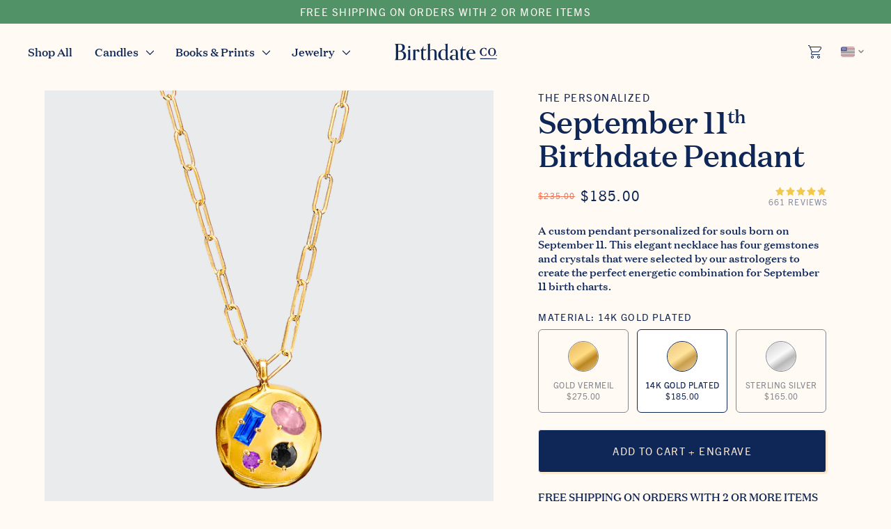

--- FILE ---
content_type: text/html; charset=utf-8
request_url: https://birthdate.co/products/september-elevenths-pendant
body_size: 62760
content:
<!doctype html>
<html lang="en-US" class="no-js">
  <head>
    <style>
      html {
        overflow: scroll;
      }
    </style>
    
    
    
    
    
    
      
      
    
  
    <script>
      function handleIgReadyMessage(event) {
        if (event.data === 'ig-ready') {
          window._INTELLIGEMS_READY = true;
          window.removeEventListener('message', handleIgReadyMessage);
        }
      }
      window.addEventListener('message', handleIgReadyMessage);
    </script>

    
    <!-- Google Tag Manager -->
<script>(function(w,d,s,l,i){w[l]=w[l]||[];w[l].push({'gtm.start':
new Date().getTime(),event:'gtm.js'});var f=d.getElementsByTagName(s)[0],
j=d.createElement(s),dl=l!='dataLayer'?'&l='+l:'';j.async=true;j.src=
'https://www.googletagmanager.com/gtm.js?id='+i+dl;f.parentNode.insertBefore(j,f);
})(window,document,'script','dataLayer','GTM-PB734PR');</script>
<!-- End Google Tag Manager -->

    <meta name="google-site-verification" content="gqVklOCqT-vrIlpBvU5GLaoHE2-WgBv4OLF8aWeqiRI">
    <meta name="google-site-verification" content="PNgjbXz0ZpVawEcFP7xK1kdEaiy38tPddbHaE5CTyOg">
    <meta name="p:domain_verify" content="2a8ee860b13ac8f14e0928d922842936">

    <meta charset="utf-8">
    <meta http-equiv="X-UA-Compatible" content="IE=edge,chrome=1">
    <meta name="viewport" content="width=device-width,initial-scale=1">

    <link rel="canonical" href="https://birthdate.co/products/september-elevenths-pendant">

    <link rel="preconnect" href="https://cdn.shopify.com" crossorigin>
    <link rel="preconnect" href="https://www.googletagmanager.com/" crossorigin>
    <link rel="preconnect" href="https://www.google-analytics.com/" crossorigin>
    <link rel="dns-prefetch" href="https://connect.facebook.net/">

    
      <link rel="shortcut icon" href="//birthdate.co/cdn/shop/files/favicon_1_32x32.jpg?v=1614330147" type="image/png">
    
<!-- Title and description ================================================== --><title>
      The September 11 Zodiac Pendant Necklace
      
      
       &ndash; Birthdate Co.
    </title>

    
      <meta name="description" content="A custom gold or silver pendant necklace for those born on September 11. This zodiac pendant necklace has 4 stones hand-selected by expert astrologers. Finds your today.">
    

<link rel="alternate" hreflang="x-default" href="https://birthdate.co/products/september-elevenths-pendant" />
<link rel="alternate" hreflang="en-us" href="https://birthdate.co/products/september-elevenths-pendant" />
<link rel="alternate" hreflang="en-gb" href="https://uk.birthdate.co/products/september-elevenths-pendant" />
<link rel="alternate" hreflang="en-ca" href="https://ca.birthdate.co/products/september-elevenths-pendant" />
<link rel="alternate" hreflang="en-au" href="https://birthdate.co/en-au/products/september-elevenths-pendant" />
<link rel="alternate" hreflang="en-de" href="https://birthdate.co/en-de/products/september-elevenths-pendant" />
<link rel="alternate" hreflang="en-dk" href="https://birthdate.co/en-dk/products/september-elevenths-pendant" />
<link rel="alternate" hreflang="en-nl" href="https://birthdate.co/en-nl/products/september-elevenths-pendant" />
<link rel="alternate" hreflang="en-tw" href="https://birthdate.co/en-tw/products/september-elevenths-pendant" />
<link rel="alternate" hreflang="en-ae" href="https://birthdate.co/en-ae/products/september-elevenths-pendant" /><!-- /snippets/social-meta-tags.liquid -->




  <meta property="og:price:amount" content="165.00">
  <meta property="og:price:currency" content="USD">

<meta property="og:site_name" content="Birthdate Co.">
<meta property="og:url" content="https://birthdate.co/products/september-elevenths-pendant">
<meta property="og:title" content="The September Eleventh Pendant">
<meta property="og:type" content="product">
<meta property="og:description" content="A custom gold or silver pendant necklace for those born on September 11. This zodiac pendant necklace has 4 stones hand-selected by expert astrologers. Finds your today.">

  <meta property="og:price:amount" content="165.00">
  <meta property="og:price:currency" content="USD">


<meta property="og:image" content="http://birthdate.co/cdn/shop/files/09-11_6f32f124-8078-4f6e-a7be-9f273d9971e4_1200x1200.png?v=1730312538">
        <meta property="og:image:secure_url" content="https://birthdate.co/cdn/shop/files/09-11_6f32f124-8078-4f6e-a7be-9f273d9971e4_1200x1200.png?v=1730312538"><meta property="og:image" content="http://birthdate.co/cdn/shop/files/engraving-back-gold_1200x1200.png?v=1730314953">
        <meta property="og:image:secure_url" content="https://birthdate.co/cdn/shop/files/engraving-back-gold_1200x1200.png?v=1730314953"><meta property="og:image" content="http://birthdate.co/cdn/shop/files/09-11_ecc291d9-0f9b-48ca-ba0d-fc00893d76e1_1200x1200.png?v=1730312538">
        <meta property="og:image:secure_url" content="https://birthdate.co/cdn/shop/files/09-11_ecc291d9-0f9b-48ca-ba0d-fc00893d76e1_1200x1200.png?v=1730312538">


<meta name="twitter:card" content="summary_large_image">
<meta name="twitter:title" content="The September Eleventh Pendant">
<meta name="twitter:description" content="A custom gold or silver pendant necklace for those born on September 11. This zodiac pendant necklace has 4 stones hand-selected by expert astrologers. Finds your today.">


    

    <script>
      document.documentElement.className = document.documentElement.className.replace('no-js', 'js');
      function fadeImageOnLoad(el){el.className+=' fade-loaded';}

      window.lazySizesConfig = window.lazySizesConfig || {};
      window.lazySizesConfig.loadHidden = false;

      window.theme = {
        strings: {
          addToCart: "Add to Cart",
          soldOut: "Sold Out",
          unavailable: "Unavailable",
          unavailable_with_option: `[value] - Unavailable`,
        },
        moneyFormat: "${{amount}}",
      }
      window.initialCartData = {"note":null,"attributes":{},"original_total_price":0,"total_price":0,"total_discount":0,"total_weight":0.0,"item_count":0,"items":[],"requires_shipping":false,"currency":"USD","items_subtotal_price":0,"cart_level_discount_applications":[],"checkout_charge_amount":0};
      window.currencySymbol = '$';
      window.shopUrl = 'https://birthdate.co';
      window.routes = {
        root_url: '/',
        cart_add_url: '/cart/add',
        cart_change_url: '/cart/change',
        cart_update_url: '/cart/update',
        cart_url: '/cart',
      };
      window.currency = {
        symbol: "$",
        isoCode: "USD",
        locale: "en",
      }
    </script>

    <link rel="preload" href="//birthdate.co/cdn/shop/t/408/assets/index.min.css?v=63794468884952367571764176810" as="style">
    <link href="//birthdate.co/cdn/shop/t/408/assets/index.min.css?v=63794468884952367571764176810" rel="stylesheet" type="text/css" media="all" />

    
<link rel="preload" href="//birthdate.co/cdn/shop/t/408/assets/DomaineText-Regular.woff2?v=119765929919095423151764176757" as="font" type="font/woff2" crossorigin>
<link
  rel="preload"
  href="//birthdate.co/cdn/shop/t/408/assets/TradeGothicNextLTPro-Regular.woff2?v=155795474205349225001764176832"
  as="font"
  type="font/woff2"
  crossorigin
><link rel="preload" href="//birthdate.co/cdn/shop/t/408/assets/DomaineText-Medium.woff2?v=128086717576281562931764176756" as="font" type="font/woff2" crossorigin><style>
  /* Trade Gothic Next LT Pro */
  @font-face {
    font-family: 'TradeGothicNextLTPro';
    src:
      url(//birthdate.co/cdn/shop/t/408/assets/TradeGothicNextLTPro-Regular.woff2?v=155795474205349225001764176832) format('woff2'),
      url(//birthdate.co/cdn/shop/t/408/assets/TradeGothicNextLTPro-Regular.woff?v=29474313966848653381764176831) format('woff'),
      url(//birthdate.co/cdn/shop/t/408/assets/TradeGothicNextLTPro-Regular.ttf?v=144987795958966457381764176830) format('truetype'),
      url(//birthdate.co/cdn/shop/t/408/assets/TradeGothicNextLTPro-Regular.eot?v=124333475702256390611764176830) format('embedded-opentype');
    font-weight: 400;
    font-style: normal;
    font-display: swap;
  }
  @font-face {
    font-family: 'TradeGothicNextLTPro';
    src:
      url(//birthdate.co/cdn/shop/t/408/assets/TradeGothicNextLTPro-Bold.woff2?v=116288766629371523261764176829) format('woff2'),
      url(//birthdate.co/cdn/shop/t/408/assets/TradeGothicNextLTPro-Bold.woff?v=95390733703618815481764176828) format('woff'),
      url(//birthdate.co/cdn/shop/t/408/assets/TradeGothicNextLTPro-Bold.ttf?v=177466237754526183331764176828) format('truetype'),
      url(//birthdate.co/cdn/shop/t/408/assets/TradeGothicNextLTPro-Bold.eot?v=101725121764485621051764176827) format('embedded-opentype');
    font-weight: 700;
    font-style: normal;
    font-display: swap;
  }
  /* Domaine Text */
  @font-face {
    font-family: 'DomaineText';
    src: url(//birthdate.co/cdn/shop/t/408/assets/DomaineText-Regular.woff2?v=119765929919095423151764176757) format('woff2'),
      url(//birthdate.co/cdn/shop/t/408/assets/DomaineText-Regular.otf?v=49564153343698862551764176756) format('opentype');
    font-weight: 400;
    font-style: normal;
    font-display: swap;
  }
  @font-face {
    font-family: 'DomaineText';
    src: url(//birthdate.co/cdn/shop/t/408/assets/DomaineText-Medium.woff2?v=128086717576281562931764176756) format('woff2'),
      url(//birthdate.co/cdn/shop/t/408/assets/DomaineText-Medium.otf?v=143962405343192376501764176755) format('opentype');
    font-weight: 500;
    font-style: normal;
    font-display: swap;
  }
</style>

    <link href="//birthdate.co/cdn/shop/t/408/assets/component-storepicker.css?v=49064853228938017531764176871" rel="stylesheet" type="text/css" media="all" />
<script>
    window.addEventListener('load', function() {
      var cssCustom = document.createElement('link');
      cssCustom.href = '//birthdate.co/cdn/shop/t/408/assets/custom.scss.css?v=109778720774544446841764176871';
      cssCustom.rel = 'stylesheet';
      cssCustom.type = 'text/css';
      document.getElementsByTagName('head')[0].appendChild(cssCustom);
    })
  </script>
  <noscript><link href="//birthdate.co/cdn/shop/t/408/assets/custom.scss.css?v=109778720774544446841764176871" rel="stylesheet" type="text/css" media="all" /></noscript>
<script src="//birthdate.co/cdn/shop/t/408/assets/pubsub.js?v=182508638650398127571764176822" defer="defer"></script>
    <script src="//birthdate.co/cdn/shop/t/408/assets/dialogs.js?v=138651381846531996371764176754" defer="defer"></script>
    <script src="//birthdate.co/cdn/shop/t/408/assets/index.min.js?v=48120088487587019081764176810" defer="defer"></script>
    <script src="//birthdate.co/cdn/shop/t/408/assets/embla-carousel.min.js?v=132721216790186083631764176767" defer="defer"></script>
    <script src="//birthdate.co/cdn/shop/t/408/assets/embla-carousel-autoplay.js?v=8531252211980102891764176766" defer="defer"></script>

    <script>window.performance && window.performance.mark && window.performance.mark('shopify.content_for_header.start');</script><meta name="google-site-verification" content="0QMQ408s-nDtK7uSreiT-6pl47tVj9jAklYR8UldZBA">
<meta name="google-site-verification" content="0QMQ408s-nDtK7uSreiT-6pl47tVj9jAklYR8UldZBA">
<meta id="shopify-digital-wallet" name="shopify-digital-wallet" content="/4884758631/digital_wallets/dialog">
<meta name="shopify-checkout-api-token" content="2b797ed9d1a941adc63d6278694ebc80">
<meta id="in-context-paypal-metadata" data-shop-id="4884758631" data-venmo-supported="true" data-environment="production" data-locale="en_US" data-paypal-v4="true" data-currency="USD">
<link rel="alternate" hreflang="x-default" href="https://birthdate.co/products/september-elevenths-pendant">
<link rel="alternate" hreflang="en-AU" href="https://birthdate.co/en-au/products/september-elevenths-pendant">
<link rel="alternate" hreflang="en-DE" href="https://birthdate.co/en-de/products/september-elevenths-pendant">
<link rel="alternate" hreflang="en-NL" href="https://birthdate.co/en-nl/products/september-elevenths-pendant">
<link rel="alternate" hreflang="en-DK" href="https://birthdate.co/en-dk/products/september-elevenths-pendant">
<link rel="alternate" hreflang="en-AE" href="https://birthdate.co/en-ae/products/september-elevenths-pendant">
<link rel="alternate" hreflang="en-TW" href="https://birthdate.co/en-tw/products/september-elevenths-pendant">
<link rel="alternate" hreflang="en-US" href="https://birthdate.co/products/september-elevenths-pendant">
<link rel="alternate" hreflang="en-CA" href="https://ca.birthdate.co/products/september-elevenths-pendant">
<link rel="alternate" hreflang="en-GB" href="https://uk.birthdate.co/products/september-elevenths-pendant">
<link rel="alternate" type="application/json+oembed" href="https://birthdate.co/products/september-elevenths-pendant.oembed">
<script async="async" src="/checkouts/internal/preloads.js?locale=en-US"></script>
<link rel="preconnect" href="https://shop.app" crossorigin="anonymous">
<script async="async" src="https://shop.app/checkouts/internal/preloads.js?locale=en-US&shop_id=4884758631" crossorigin="anonymous"></script>
<script id="apple-pay-shop-capabilities" type="application/json">{"shopId":4884758631,"countryCode":"US","currencyCode":"USD","merchantCapabilities":["supports3DS"],"merchantId":"gid:\/\/shopify\/Shop\/4884758631","merchantName":"Birthdate Co.","requiredBillingContactFields":["postalAddress","email","phone"],"requiredShippingContactFields":["postalAddress","email","phone"],"shippingType":"shipping","supportedNetworks":["visa","masterCard","amex","discover","elo","jcb"],"total":{"type":"pending","label":"Birthdate Co.","amount":"1.00"},"shopifyPaymentsEnabled":true,"supportsSubscriptions":true}</script>
<script id="shopify-features" type="application/json">{"accessToken":"2b797ed9d1a941adc63d6278694ebc80","betas":["rich-media-storefront-analytics"],"domain":"birthdate.co","predictiveSearch":true,"shopId":4884758631,"locale":"en"}</script>
<script>var Shopify = Shopify || {};
Shopify.shop = "birthdate-candles.myshopify.com";
Shopify.locale = "en";
Shopify.currency = {"active":"USD","rate":"1.0"};
Shopify.country = "US";
Shopify.theme = {"name":"CYBER MONDAY ","id":135058751591,"schema_name":"Birthdate Co","schema_version":"1.0.0","theme_store_id":null,"role":"main"};
Shopify.theme.handle = "null";
Shopify.theme.style = {"id":null,"handle":null};
Shopify.cdnHost = "birthdate.co/cdn";
Shopify.routes = Shopify.routes || {};
Shopify.routes.root = "/";</script>
<script type="module">!function(o){(o.Shopify=o.Shopify||{}).modules=!0}(window);</script>
<script>!function(o){function n(){var o=[];function n(){o.push(Array.prototype.slice.apply(arguments))}return n.q=o,n}var t=o.Shopify=o.Shopify||{};t.loadFeatures=n(),t.autoloadFeatures=n()}(window);</script>
<script>
  window.ShopifyPay = window.ShopifyPay || {};
  window.ShopifyPay.apiHost = "shop.app\/pay";
  window.ShopifyPay.redirectState = null;
</script>
<script id="shop-js-analytics" type="application/json">{"pageType":"product"}</script>
<script defer="defer" async type="module" src="//birthdate.co/cdn/shopifycloud/shop-js/modules/v2/client.init-shop-cart-sync_C5BV16lS.en.esm.js"></script>
<script defer="defer" async type="module" src="//birthdate.co/cdn/shopifycloud/shop-js/modules/v2/chunk.common_CygWptCX.esm.js"></script>
<script type="module">
  await import("//birthdate.co/cdn/shopifycloud/shop-js/modules/v2/client.init-shop-cart-sync_C5BV16lS.en.esm.js");
await import("//birthdate.co/cdn/shopifycloud/shop-js/modules/v2/chunk.common_CygWptCX.esm.js");

  window.Shopify.SignInWithShop?.initShopCartSync?.({"fedCMEnabled":true,"windoidEnabled":true});

</script>
<script>
  window.Shopify = window.Shopify || {};
  if (!window.Shopify.featureAssets) window.Shopify.featureAssets = {};
  window.Shopify.featureAssets['shop-js'] = {"shop-cart-sync":["modules/v2/client.shop-cart-sync_ZFArdW7E.en.esm.js","modules/v2/chunk.common_CygWptCX.esm.js"],"init-fed-cm":["modules/v2/client.init-fed-cm_CmiC4vf6.en.esm.js","modules/v2/chunk.common_CygWptCX.esm.js"],"shop-button":["modules/v2/client.shop-button_tlx5R9nI.en.esm.js","modules/v2/chunk.common_CygWptCX.esm.js"],"shop-cash-offers":["modules/v2/client.shop-cash-offers_DOA2yAJr.en.esm.js","modules/v2/chunk.common_CygWptCX.esm.js","modules/v2/chunk.modal_D71HUcav.esm.js"],"init-windoid":["modules/v2/client.init-windoid_sURxWdc1.en.esm.js","modules/v2/chunk.common_CygWptCX.esm.js"],"shop-toast-manager":["modules/v2/client.shop-toast-manager_ClPi3nE9.en.esm.js","modules/v2/chunk.common_CygWptCX.esm.js"],"init-shop-email-lookup-coordinator":["modules/v2/client.init-shop-email-lookup-coordinator_B8hsDcYM.en.esm.js","modules/v2/chunk.common_CygWptCX.esm.js"],"init-shop-cart-sync":["modules/v2/client.init-shop-cart-sync_C5BV16lS.en.esm.js","modules/v2/chunk.common_CygWptCX.esm.js"],"avatar":["modules/v2/client.avatar_BTnouDA3.en.esm.js"],"pay-button":["modules/v2/client.pay-button_FdsNuTd3.en.esm.js","modules/v2/chunk.common_CygWptCX.esm.js"],"init-customer-accounts":["modules/v2/client.init-customer-accounts_DxDtT_ad.en.esm.js","modules/v2/client.shop-login-button_C5VAVYt1.en.esm.js","modules/v2/chunk.common_CygWptCX.esm.js","modules/v2/chunk.modal_D71HUcav.esm.js"],"init-shop-for-new-customer-accounts":["modules/v2/client.init-shop-for-new-customer-accounts_ChsxoAhi.en.esm.js","modules/v2/client.shop-login-button_C5VAVYt1.en.esm.js","modules/v2/chunk.common_CygWptCX.esm.js","modules/v2/chunk.modal_D71HUcav.esm.js"],"shop-login-button":["modules/v2/client.shop-login-button_C5VAVYt1.en.esm.js","modules/v2/chunk.common_CygWptCX.esm.js","modules/v2/chunk.modal_D71HUcav.esm.js"],"init-customer-accounts-sign-up":["modules/v2/client.init-customer-accounts-sign-up_CPSyQ0Tj.en.esm.js","modules/v2/client.shop-login-button_C5VAVYt1.en.esm.js","modules/v2/chunk.common_CygWptCX.esm.js","modules/v2/chunk.modal_D71HUcav.esm.js"],"shop-follow-button":["modules/v2/client.shop-follow-button_Cva4Ekp9.en.esm.js","modules/v2/chunk.common_CygWptCX.esm.js","modules/v2/chunk.modal_D71HUcav.esm.js"],"checkout-modal":["modules/v2/client.checkout-modal_BPM8l0SH.en.esm.js","modules/v2/chunk.common_CygWptCX.esm.js","modules/v2/chunk.modal_D71HUcav.esm.js"],"lead-capture":["modules/v2/client.lead-capture_Bi8yE_yS.en.esm.js","modules/v2/chunk.common_CygWptCX.esm.js","modules/v2/chunk.modal_D71HUcav.esm.js"],"shop-login":["modules/v2/client.shop-login_D6lNrXab.en.esm.js","modules/v2/chunk.common_CygWptCX.esm.js","modules/v2/chunk.modal_D71HUcav.esm.js"],"payment-terms":["modules/v2/client.payment-terms_CZxnsJam.en.esm.js","modules/v2/chunk.common_CygWptCX.esm.js","modules/v2/chunk.modal_D71HUcav.esm.js"]};
</script>
<script>(function() {
  var isLoaded = false;
  function asyncLoad() {
    if (isLoaded) return;
    isLoaded = true;
    var urls = ["https:\/\/shy.elfsight.com\/p\/platform.js?shop=birthdate-candles.myshopify.com","\/\/cdn.shopify.com\/proxy\/354a4842e3121ed834d84215450a75fa04666d806ffb4e40cb3c6b3f5f7bb194\/bingshoppingtool-t2app-prod.trafficmanager.net\/uet\/tracking_script?shop=birthdate-candles.myshopify.com\u0026sp-cache-control=cHVibGljLCBtYXgtYWdlPTkwMA","https:\/\/intg.snapchat.com\/shopify\/shopify-scevent-init.js?id=c83e6694-ef4b-41a4-9f08-be1d74b0db30\u0026shop=birthdate-candles.myshopify.com","\/\/cdn.shopify.com\/proxy\/21cc5c1d3ba0cf9c93aecda504e680cb0e652f18d2c302b08cc0c5aad50576c1\/s3-us-west-2.amazonaws.com\/jsstore\/a\/020H2DK\/reids.js?shop=birthdate-candles.myshopify.com\u0026sp-cache-control=cHVibGljLCBtYXgtYWdlPTkwMA","https:\/\/scripts.juniphq.com\/v1\/junip_shopify.js?shop=birthdate-candles.myshopify.com","\/\/cdn.shopify.com\/proxy\/e683543b1fa9374ffe0e70dbeb905af20d14ea6aae3f39e7d188f1e22266da85\/app.retention.com\/shopify\/shopify_app_add_to_cart_script.js?shop=birthdate-candles.myshopify.com\u0026sp-cache-control=cHVibGljLCBtYXgtYWdlPTkwMA"];
    for (var i = 0; i < urls.length; i++) {
      var s = document.createElement('script');
      s.type = 'text/javascript';
      s.async = true;
      s.src = urls[i];
      var x = document.getElementsByTagName('script')[0];
      x.parentNode.insertBefore(s, x);
    }
  };
  if(window.attachEvent) {
    window.attachEvent('onload', asyncLoad);
  } else {
    window.addEventListener('load', asyncLoad, false);
  }
})();</script>
<script id="__st">var __st={"a":4884758631,"offset":-18000,"reqid":"6632ba1d-3c93-404a-979d-df0fd5cb73d6-1768756695","pageurl":"birthdate.co\/products\/september-elevenths-pendant","u":"d4d9cf5d57ab","p":"product","rtyp":"product","rid":6720136773735};</script>
<script>window.ShopifyPaypalV4VisibilityTracking = true;</script>
<script id="captcha-bootstrap">!function(){'use strict';const t='contact',e='account',n='new_comment',o=[[t,t],['blogs',n],['comments',n],[t,'customer']],c=[[e,'customer_login'],[e,'guest_login'],[e,'recover_customer_password'],[e,'create_customer']],r=t=>t.map((([t,e])=>`form[action*='/${t}']:not([data-nocaptcha='true']) input[name='form_type'][value='${e}']`)).join(','),a=t=>()=>t?[...document.querySelectorAll(t)].map((t=>t.form)):[];function s(){const t=[...o],e=r(t);return a(e)}const i='password',u='form_key',d=['recaptcha-v3-token','g-recaptcha-response','h-captcha-response',i],f=()=>{try{return window.sessionStorage}catch{return}},m='__shopify_v',_=t=>t.elements[u];function p(t,e,n=!1){try{const o=window.sessionStorage,c=JSON.parse(o.getItem(e)),{data:r}=function(t){const{data:e,action:n}=t;return t[m]||n?{data:e,action:n}:{data:t,action:n}}(c);for(const[e,n]of Object.entries(r))t.elements[e]&&(t.elements[e].value=n);n&&o.removeItem(e)}catch(o){console.error('form repopulation failed',{error:o})}}const l='form_type',E='cptcha';function T(t){t.dataset[E]=!0}const w=window,h=w.document,L='Shopify',v='ce_forms',y='captcha';let A=!1;((t,e)=>{const n=(g='f06e6c50-85a8-45c8-87d0-21a2b65856fe',I='https://cdn.shopify.com/shopifycloud/storefront-forms-hcaptcha/ce_storefront_forms_captcha_hcaptcha.v1.5.2.iife.js',D={infoText:'Protected by hCaptcha',privacyText:'Privacy',termsText:'Terms'},(t,e,n)=>{const o=w[L][v],c=o.bindForm;if(c)return c(t,g,e,D).then(n);var r;o.q.push([[t,g,e,D],n]),r=I,A||(h.body.append(Object.assign(h.createElement('script'),{id:'captcha-provider',async:!0,src:r})),A=!0)});var g,I,D;w[L]=w[L]||{},w[L][v]=w[L][v]||{},w[L][v].q=[],w[L][y]=w[L][y]||{},w[L][y].protect=function(t,e){n(t,void 0,e),T(t)},Object.freeze(w[L][y]),function(t,e,n,w,h,L){const[v,y,A,g]=function(t,e,n){const i=e?o:[],u=t?c:[],d=[...i,...u],f=r(d),m=r(i),_=r(d.filter((([t,e])=>n.includes(e))));return[a(f),a(m),a(_),s()]}(w,h,L),I=t=>{const e=t.target;return e instanceof HTMLFormElement?e:e&&e.form},D=t=>v().includes(t);t.addEventListener('submit',(t=>{const e=I(t);if(!e)return;const n=D(e)&&!e.dataset.hcaptchaBound&&!e.dataset.recaptchaBound,o=_(e),c=g().includes(e)&&(!o||!o.value);(n||c)&&t.preventDefault(),c&&!n&&(function(t){try{if(!f())return;!function(t){const e=f();if(!e)return;const n=_(t);if(!n)return;const o=n.value;o&&e.removeItem(o)}(t);const e=Array.from(Array(32),(()=>Math.random().toString(36)[2])).join('');!function(t,e){_(t)||t.append(Object.assign(document.createElement('input'),{type:'hidden',name:u})),t.elements[u].value=e}(t,e),function(t,e){const n=f();if(!n)return;const o=[...t.querySelectorAll(`input[type='${i}']`)].map((({name:t})=>t)),c=[...d,...o],r={};for(const[a,s]of new FormData(t).entries())c.includes(a)||(r[a]=s);n.setItem(e,JSON.stringify({[m]:1,action:t.action,data:r}))}(t,e)}catch(e){console.error('failed to persist form',e)}}(e),e.submit())}));const S=(t,e)=>{t&&!t.dataset[E]&&(n(t,e.some((e=>e===t))),T(t))};for(const o of['focusin','change'])t.addEventListener(o,(t=>{const e=I(t);D(e)&&S(e,y())}));const B=e.get('form_key'),M=e.get(l),P=B&&M;t.addEventListener('DOMContentLoaded',(()=>{const t=y();if(P)for(const e of t)e.elements[l].value===M&&p(e,B);[...new Set([...A(),...v().filter((t=>'true'===t.dataset.shopifyCaptcha))])].forEach((e=>S(e,t)))}))}(h,new URLSearchParams(w.location.search),n,t,e,['guest_login'])})(!0,!1)}();</script>
<script integrity="sha256-4kQ18oKyAcykRKYeNunJcIwy7WH5gtpwJnB7kiuLZ1E=" data-source-attribution="shopify.loadfeatures" defer="defer" src="//birthdate.co/cdn/shopifycloud/storefront/assets/storefront/load_feature-a0a9edcb.js" crossorigin="anonymous"></script>
<script crossorigin="anonymous" defer="defer" src="//birthdate.co/cdn/shopifycloud/storefront/assets/shopify_pay/storefront-65b4c6d7.js?v=20250812"></script>
<script data-source-attribution="shopify.dynamic_checkout.dynamic.init">var Shopify=Shopify||{};Shopify.PaymentButton=Shopify.PaymentButton||{isStorefrontPortableWallets:!0,init:function(){window.Shopify.PaymentButton.init=function(){};var t=document.createElement("script");t.src="https://birthdate.co/cdn/shopifycloud/portable-wallets/latest/portable-wallets.en.js",t.type="module",document.head.appendChild(t)}};
</script>
<script data-source-attribution="shopify.dynamic_checkout.buyer_consent">
  function portableWalletsHideBuyerConsent(e){var t=document.getElementById("shopify-buyer-consent"),n=document.getElementById("shopify-subscription-policy-button");t&&n&&(t.classList.add("hidden"),t.setAttribute("aria-hidden","true"),n.removeEventListener("click",e))}function portableWalletsShowBuyerConsent(e){var t=document.getElementById("shopify-buyer-consent"),n=document.getElementById("shopify-subscription-policy-button");t&&n&&(t.classList.remove("hidden"),t.removeAttribute("aria-hidden"),n.addEventListener("click",e))}window.Shopify?.PaymentButton&&(window.Shopify.PaymentButton.hideBuyerConsent=portableWalletsHideBuyerConsent,window.Shopify.PaymentButton.showBuyerConsent=portableWalletsShowBuyerConsent);
</script>
<script data-source-attribution="shopify.dynamic_checkout.cart.bootstrap">document.addEventListener("DOMContentLoaded",(function(){function t(){return document.querySelector("shopify-accelerated-checkout-cart, shopify-accelerated-checkout")}if(t())Shopify.PaymentButton.init();else{new MutationObserver((function(e,n){t()&&(Shopify.PaymentButton.init(),n.disconnect())})).observe(document.body,{childList:!0,subtree:!0})}}));
</script>
<link id="shopify-accelerated-checkout-styles" rel="stylesheet" media="screen" href="https://birthdate.co/cdn/shopifycloud/portable-wallets/latest/accelerated-checkout-backwards-compat.css" crossorigin="anonymous">
<style id="shopify-accelerated-checkout-cart">
        #shopify-buyer-consent {
  margin-top: 1em;
  display: inline-block;
  width: 100%;
}

#shopify-buyer-consent.hidden {
  display: none;
}

#shopify-subscription-policy-button {
  background: none;
  border: none;
  padding: 0;
  text-decoration: underline;
  font-size: inherit;
  cursor: pointer;
}

#shopify-subscription-policy-button::before {
  box-shadow: none;
}

      </style>

<script>window.performance && window.performance.mark && window.performance.mark('shopify.content_for_header.end');</script><script id="shop-promise-product" type="application/json">
  {
    "productId": "6720136773735",
    "variantId": "40137017000039"
  }
</script>
<script id="shop-promise-features" type="application/json">
  {
    "supportedPromiseBrands": ["buy_with_prime"],
    "f_b9ba94d16a7d18ccd91d68be01e37df6": false,
    "f_d6a5ed9e446fe634f81a0afc12242e13": true,
    "f_85e460659f2e1fdd04f763b1587427a4": false
  }
</script>
<script fetchpriority="high" defer="defer" src="https://birthdate.co/cdn/shopifycloud/shop-promise-pdp/prod/shop_promise_pdp.js?v=1" data-source-attribution="shopify.shop-promise-pdp" crossorigin="anonymous"></script>
<link rel="preload" href="https://static-na.payments-amazon.com/checkout.js" as="script">


<script>(function(w,d,t,r,u){var f,n,i;w[u]=w[u]||[],f=function(){var o={ti:"137025436"};o.q=w[u],w[u]=new UET(o),w[u].push("pageLoad")},n=d.createElement(t),n.src=r,n.async=1,n.onload=n.onreadystatechange=function(){var s=this.readyState;s&&s!=="loaded"&&s!=="complete"||(f(),n.onload=n.onreadystatechange=null)},i=d.getElementsByTagName(t)[0],i.parentNode.insertBefore(n,i)})(window,document,"script","//bat.bing.com/bat.js","uetq");</script>

<!-- LiveConnectTag for advertisers -->
  <script type="text/javascript" src="//b-code.liadm.com/a-08f1.min.js" async="true" charset="utf-8"></script>
<!-- LiveConnectTag for advertisers --><script type="text/javascript">
      var _conv_page_type = 'product';
      var _conv_category_id = '';
      var _conv_category_name = '';
      var _conv_product_sku = 'PENDANT-0911-A-GP';
      var _conv_product_name = 'The September Eleventh Pendant';
      var _conv_product_price = '165.00';
      var _conv_customer_id = '';
      var _conv_custom_v1 = '09/11';
      var _conv_custom_v2 = '';
      var _conv_custom_v3 = '0';
      var _conv_custom_v4 = '0.00';
    </script>
    
    <link href="//birthdate.co/cdn/shop/t/408/assets/dtc-product-book.css?v=93050851353658601941764176763" rel="stylesheet" type="text/css" media="all" />
<link href="//birthdate.co/cdn/shop/t/408/assets/free-gift-progress-bar.css?v=118900742545986962821764176778" rel="stylesheet" type="text/css" media="all" />


<link href="//birthdate.co/cdn/shop/t/408/assets/dtc-ig-shipping-progress.css?v=90654147229466121921764176761" rel="stylesheet" type="text/css" media="all" />
<link href="//birthdate.co/cdn/shop/t/408/assets/dtc-filters.css?v=115156845636215354001764176759" rel="stylesheet" type="text/css" media="all" />
<link href="//birthdate.co/cdn/shop/t/408/assets/dtc-first-stone.css?v=97783453974885564121764176759" rel="stylesheet" type="text/css" media="all" />
<link href="//birthdate.co/cdn/shop/t/408/assets/dtc-video-slide.css?v=127225869212931979221764176765" rel="stylesheet" type="text/css" media="all" />
<link href="//birthdate.co/cdn/shop/t/408/assets/dtc-hero.css?v=72810050971683475891764176761" rel="stylesheet" type="text/css" media="all" />
<link href="//birthdate.co/cdn/shop/t/408/assets/dtc-scroll.css?v=163399874146860248881764176764" rel="stylesheet" type="text/css" media="all" />
<link href="//birthdate.co/cdn/shop/t/408/assets/dtc-social.css?v=96247822586964361131764176765" rel="stylesheet" type="text/css" media="all" />
<link href="//birthdate.co/cdn/shop/t/408/assets/dtc-grid.css?v=178283768615612348721764176760" rel="stylesheet" type="text/css" media="all" />






    <script>
      window.Shopify = window.Shopify || {theme: {id: 135058751591, role: 'main' } };
      window._template = {
        directory: "",
        name: "product",
        suffix: "pendant"
      };
    </script>
    
    
  <!-- BEGIN app block: shopify://apps/klaviyo-email-marketing-sms/blocks/klaviyo-onsite-embed/2632fe16-c075-4321-a88b-50b567f42507 -->












  <script async src="https://static.klaviyo.com/onsite/js/NXQXTQ/klaviyo.js?company_id=NXQXTQ"></script>
  <script>!function(){if(!window.klaviyo){window._klOnsite=window._klOnsite||[];try{window.klaviyo=new Proxy({},{get:function(n,i){return"push"===i?function(){var n;(n=window._klOnsite).push.apply(n,arguments)}:function(){for(var n=arguments.length,o=new Array(n),w=0;w<n;w++)o[w]=arguments[w];var t="function"==typeof o[o.length-1]?o.pop():void 0,e=new Promise((function(n){window._klOnsite.push([i].concat(o,[function(i){t&&t(i),n(i)}]))}));return e}}})}catch(n){window.klaviyo=window.klaviyo||[],window.klaviyo.push=function(){var n;(n=window._klOnsite).push.apply(n,arguments)}}}}();</script>

  




  <script>
    window.klaviyoReviewsProductDesignMode = false
  </script>



  <!-- BEGIN app snippet: customer-hub-data --><script>
  if (!window.customerHub) {
    window.customerHub = {};
  }
  window.customerHub.storefrontRoutes = {
    login: "https://birthdate.co/customer_authentication/redirect?locale=en&region_country=US?return_url=%2F%23k-hub",
    register: "https://shopify.com/4884758631/account?locale=en?return_url=%2F%23k-hub",
    logout: "/account/logout",
    profile: "/account",
    addresses: "/account/addresses",
  };
  
  window.customerHub.userId = null;
  
  window.customerHub.storeDomain = "birthdate-candles.myshopify.com";

  
    window.customerHub.activeProduct = {
      name: "The September Eleventh Pendant",
      category: null,
      imageUrl: "https://birthdate.co/cdn/shop/files/09-11_6f32f124-8078-4f6e-a7be-9f273d9971e4_grande.png?v=1730312538",
      id: "6720136773735",
      link: "https://birthdate.co/products/september-elevenths-pendant",
      variants: [
        
          {
            id: "40137017000039",
            
            imageUrl: "https://birthdate.co/cdn/shop/files/09-11_6f32f124-8078-4f6e-a7be-9f273d9971e4.png?v=1730312538&width=500",
            
            price: "18500",
            currency: "USD",
            availableForSale: true,
            title: "14k Gold Plated",
          },
        
          {
            id: "40137017032807",
            
            imageUrl: "https://birthdate.co/cdn/shop/files/09-11_3d01022f-2680-40a0-ab73-5a835afa6732.png?v=1730312538&width=500",
            
            price: "16500",
            currency: "USD",
            availableForSale: true,
            title: "Sterling Silver",
          },
        
          {
            id: "41066282713191",
            
            imageUrl: "https://birthdate.co/cdn/shop/files/09-11_6f32f124-8078-4f6e-a7be-9f273d9971e4.png?v=1730312538&width=500",
            
            price: "27500",
            currency: "USD",
            availableForSale: true,
            title: "Gold Vermeil",
          },
        
      ],
    };
    window.customerHub.activeProduct.variants.forEach((variant) => {
        
        variant.price = `${variant.price.slice(0, -2)}.${variant.price.slice(-2)}`;
    });
  

  
    window.customerHub.storeLocale = {
        currentLanguage: 'en',
        currentCountry: 'US',
        availableLanguages: [
          
            {
              iso_code: 'en',
              endonym_name: 'English'
            }
          
        ],
        availableCountries: [
          
            {
              iso_code: 'AU',
              name: 'Australia',
              currency_code: 'AUD'
            },
          
            {
              iso_code: 'CA',
              name: 'Canada',
              currency_code: 'CAD'
            },
          
            {
              iso_code: 'DK',
              name: 'Denmark',
              currency_code: 'EUR'
            },
          
            {
              iso_code: 'DE',
              name: 'Germany',
              currency_code: 'EUR'
            },
          
            {
              iso_code: 'NL',
              name: 'Netherlands',
              currency_code: 'EUR'
            },
          
            {
              iso_code: 'TW',
              name: 'Taiwan',
              currency_code: 'USD'
            },
          
            {
              iso_code: 'AE',
              name: 'United Arab Emirates',
              currency_code: 'USD'
            },
          
            {
              iso_code: 'GB',
              name: 'United Kingdom',
              currency_code: 'GBP'
            },
          
            {
              iso_code: 'US',
              name: 'United States',
              currency_code: 'USD'
            }
          
        ]
    };
  
</script>
<!-- END app snippet -->





<!-- END app block --><!-- BEGIN app block: shopify://apps/uppromote-affiliate/blocks/core-script/64c32457-930d-4cb9-9641-e24c0d9cf1f4 --><!-- BEGIN app snippet: core-metafields-setting --><!--suppress ES6ConvertVarToLetConst -->
<script type="application/json" id="core-uppromote-settings">{"app_env":{"env":"production"},"message_bar_setting":{"referral_enable":0,"referral_content":"You're shopping with {affiliate_name}!","referral_font":"Poppins","referral_font_size":14,"referral_text_color":"#ffffff","referral_background_color":"#338FB1","not_referral_enable":0,"not_referral_content":"Enjoy your time.","not_referral_font":"Poppins","not_referral_font_size":14,"not_referral_text_color":"#ffffff","not_referral_background_color":"#338FB1"}}</script>
<script type="application/json" id="core-uppromote-cart">{"note":null,"attributes":{},"original_total_price":0,"total_price":0,"total_discount":0,"total_weight":0.0,"item_count":0,"items":[],"requires_shipping":false,"currency":"USD","items_subtotal_price":0,"cart_level_discount_applications":[],"checkout_charge_amount":0}</script>
<script id="core-uppromote-quick-store-tracking-vars">
    function getDocumentContext(){const{href:a,hash:b,host:c,hostname:d,origin:e,pathname:f,port:g,protocol:h,search:i}=window.location,j=document.referrer,k=document.characterSet,l=document.title;return{location:{href:a,hash:b,host:c,hostname:d,origin:e,pathname:f,port:g,protocol:h,search:i},referrer:j||document.location.href,characterSet:k,title:l}}function getNavigatorContext(){const{language:a,cookieEnabled:b,languages:c,userAgent:d}=navigator;return{language:a,cookieEnabled:b,languages:c,userAgent:d}}function getWindowContext(){const{innerHeight:a,innerWidth:b,outerHeight:c,outerWidth:d,origin:e,screen:{height:j,width:k},screenX:f,screenY:g,scrollX:h,scrollY:i}=window;return{innerHeight:a,innerWidth:b,outerHeight:c,outerWidth:d,origin:e,screen:{screenHeight:j,screenWidth:k},screenX:f,screenY:g,scrollX:h,scrollY:i,location:getDocumentContext().location}}function getContext(){return{document:getDocumentContext(),navigator:getNavigatorContext(),window:getWindowContext()}}
    if (window.location.href.includes('?sca_ref=')) {
        localStorage.setItem('__up_lastViewedPageContext', JSON.stringify({
            context: getContext(),
            timestamp: new Date().toISOString(),
        }))
    }
</script>

<script id="core-uppromote-setting-booster">
    var UpPromoteCoreSettings = JSON.parse(document.getElementById('core-uppromote-settings').textContent)
    UpPromoteCoreSettings.currentCart = JSON.parse(document.getElementById('core-uppromote-cart')?.textContent || '{}')
    const idToClean = ['core-uppromote-settings', 'core-uppromote-cart', 'core-uppromote-setting-booster', 'core-uppromote-quick-store-tracking-vars']
    idToClean.forEach(id => {
        document.getElementById(id)?.remove()
    })
</script>
<!-- END app snippet -->


<!-- END app block --><!-- BEGIN app block: shopify://apps/lantern/blocks/setup/690ac804-1dfe-4af7-94e9-cd73377625ad -->

<style data-shopify>
:root,
.lm--theme--light,
.lm--theme--dark {
  --lm--base-scale: 0.625;
  --lm--tier-color: 0, 0, 0;
}

:root,
.lm--theme--light,
.lm--theme--dark {--lm--button-color-background: 0F2756;}


:root,
.lm--theme--light,
.lm--theme--dark {--lm--button-color-background: 0F2756;}

</style>

<link href="//cdn.shopify.com/extensions/019bc5bd-ca83-7a6d-b630-c9439c62c8c3/lantern-251/assets/critical.css" rel="stylesheet" type="text/css" media="all" />
<link rel="preload" as="style" href="https://cdn.shopify.com/extensions/019bc5bd-ca83-7a6d-b630-c9439c62c8c3/lantern-251/assets/global.css" onload="this.onload=null;this.rel=`stylesheet`" fetchpriority="low" >





<script id="global-lantern-config">
  window.lantern = {
    translations: {"loyalty":{"nextTierUnlock":"Spend **{{ next_tier_spend }}** to earn {{ next_tier_name }} status"},"rewards":{"header":"Spend Points"},"headerNav":{"headingLoggedOut":"Sign up"},"earnEvents":{"header":"More Ways to Earn","birthdayMessage":"Submitted (Points will register on your birthday)"},"redemptions":{"header":"Redeemed Rewards"},"account_login":{"link_register":"Not a member? Create a free account"},"accountDropdown":{"signupAction":"Join Now","headingLoggedOut":"Join Stellar System Rewards","subHeadingLoggedOut":"Sign up for free to earn points on every order and get exclusive perks"}},
    localization: {
      country: "US",
      code: "en"
    },
    tiers: [{"__typename":"Tier","id":"5947","active":true,"benefits":[{"id":"l6961","enabled":true,"description":"{{ earn_rate }} per dollar"},{"id":"ck6qsf","enabled":true,"description":"Exclusive weekly horoscopes"},{"id":"la6t7","enabled":true,"description":"Early access to new product launches"},{"id":"xq0g8j","enabled":true,"description":"Rewards-only promotions and point-multiplier events"},{"id":"w09pr","enabled":false,"description":"Free candle name personalization"},{"id":"sb7ix","enabled":false,"description":"Free pendant engraving"},{"id":"4geiz","enabled":false,"description":"Free 2-day shipping on all orders"}],"color":null,"createdAt":"2024-04-22T18:21:26.805Z","customerCount":14436,"displayName":"Star","icon":{"url":"https:\/\/storage.gadget.dev\/files\/38493\/75668\/tier\/icon\/JWznoMmQg6JhwW0gM5ub-\/star.png","mimeType":"image\/png","fileName":"star.png"},"name":"star","pointMultiplier":1,"shopId":"4884758631","spendThreshold":0,"status":"Active","updatedAt":"2024-05-16T00:18:05.857Z","campaigns":[]},{"__typename":"Tier","id":"5948","active":true,"benefits":[{"id":"lkz8","enabled":true,"description":"{{ earn_rate }} per dollar"},{"id":"2azhy","enabled":true,"description":"Exclusive weekly horoscopes"},{"id":"90qpg","enabled":true,"description":"Early access to new product launches"},{"id":"unhyx","enabled":true,"description":"Rewards-only promotions and point-multiplier events"},{"id":"tm6qw","enabled":false,"description":"Free 2-day shipping on all orders"},{"id":"tkva4","enabled":true,"description":"Free candle name personalization"},{"id":"3ldif","enabled":true,"description":"Free pendant engraving"}],"color":null,"createdAt":"2024-04-22T18:23:02.187Z","customerCount":2270,"displayName":"Comet","icon":{"url":"https:\/\/storage.gadget.dev\/files\/38493\/75668\/tier\/icon\/QmZRmzpZ9_XqQ-arrUXoX\/comet.png","mimeType":"image\/png","fileName":"comet.png"},"name":"comet","pointMultiplier":1.5,"shopId":"4884758631","spendThreshold":100,"status":"Active","updatedAt":"2024-05-16T00:18:25.050Z","campaigns":[]},{"__typename":"Tier","id":"5949","active":true,"benefits":[{"id":"e9ohi","enabled":true,"description":"{{ earn_rate }} per dollar"},{"id":"w27dp","enabled":true,"description":"Exclusive weekly horoscopes"},{"id":"uc6ol","enabled":true,"description":"Early access to new product launches"},{"id":"sgnef","enabled":true,"description":"Rewards-only promotions and point-multiplier events"},{"id":"zpod3","enabled":true,"description":"Free candle name personalization"},{"id":"5trfn","enabled":true,"description":"Free pendant engraving"},{"id":"355j2l","enabled":true,"description":"Free 2-day shipping on all orders"}],"color":null,"createdAt":"2024-04-22T18:25:02.779Z","customerCount":405,"displayName":"Supernova","icon":{"url":"https:\/\/storage.gadget.dev\/files\/38493\/75668\/tier\/icon\/Sbk_7g3DMyZ95p-LhbY_w\/supernova.png","mimeType":"image\/png","fileName":"supernova.png"},"name":"supernova","pointMultiplier":2,"shopId":"4884758631","spendThreshold":300,"status":"Active","updatedAt":"2024-05-16T00:18:46.381Z","campaigns":[]}],
    rewards: [{"id":"556","type":"Discount Code","cost":null,"value":null,"valueType":"Amount","thumbnail":{"url":"https:\/\/storage.gadget.dev\/files\/38493\/75668\/reward\/thumbnail\/L1DNiONkf3B7eZtjj9wZB\/Frame 10691.png"},"rewardVariants":{"edges":[{"node":{"id":"1564","cost":100,"value":5,"productVariant":null}}]},"__typename":"Reward"},{"id":"614","type":"Discount Code","cost":null,"value":null,"valueType":"Amount","thumbnail":{"url":"https:\/\/storage.gadget.dev\/files\/38493\/75668\/reward\/thumbnail\/b_foakpdrNSN_5-v80hVx\/Frame 10690.png"},"rewardVariants":{"edges":[{"node":{"id":"1565","cost":200,"value":10,"productVariant":null}}]},"__typename":"Reward"},{"id":"615","type":"Discount Code","cost":null,"value":null,"valueType":"Amount","thumbnail":{"url":"https:\/\/storage.gadget.dev\/files\/38493\/75668\/reward\/thumbnail\/cVh-2osBSvtAvDY6bTdQZ\/Frame 10694.png"},"rewardVariants":{"edges":[{"node":{"id":"1566","cost":300,"value":15,"productVariant":null}}]},"__typename":"Reward"},{"id":"616","type":"Discount Code","cost":null,"value":null,"valueType":"Amount","thumbnail":{"url":"https:\/\/storage.gadget.dev\/files\/38493\/75668\/reward\/thumbnail\/WKwR8p0W8ewzftuEo9hXI\/Frame 10693.png"},"rewardVariants":{"edges":[{"node":{"id":"1567","cost":400,"value":20,"productVariant":null}}]},"__typename":"Reward"},{"id":"617","type":"Discount Code","cost":null,"value":null,"valueType":"Amount","thumbnail":{"url":"https:\/\/storage.gadget.dev\/files\/38493\/75668\/reward\/thumbnail\/SW7Qvx4kDa9XAGoyxMj83\/Frame 10692.png"},"rewardVariants":{"edges":[{"node":{"id":"1568","cost":500,"value":25,"productVariant":null}}]},"__typename":"Reward"},{"id":"618","type":"Product","cost":null,"value":null,"valueType":"Percent","thumbnail":{"url":"https:\/\/storage.gadget.dev\/files\/38493\/75668\/reward\/thumbnail\/Ev0Fo60rl9yvSG2QaB9tt\/Frame 10696.png"},"rewardVariants":{"edges":[{"node":{"id":"1570","cost":1000,"value":100,"productVariant":{"id":"39426539389031","title":"Default Title","productImage":null,"option1":"Default Title","option2":null,"option3":null,"product":{"id":"6580090404967","title":"The Tarot Trio","body":"\u003cp\u003e\u003cspan style=\"font-weight: 400;\"\u003eIntroducing the world’s first candle set designed to use the powerful mysteries of the tarot to reveal deep insight into your past, present, and future. Inside three beautiful candles you’ll find gold plated charms, and discover the secret tarot reading divined just for you.\u003c\/span\u003e\u003c\/p\u003e","options":{"edges":[{"node":{"id":"8458604642407","name":"Title","values":["Default Title"]}}]},"images":{"edges":[{"node":{"id":"33318177898599","source":"https:\/\/cdn.shopify.com\/s\/files\/1\/0048\/8475\/8631\/files\/tarot-trio_ttshops_square_graphic-2-min.png?v=1732315583"}},{"node":{"id":"33318177931367","source":"https:\/\/cdn.shopify.com\/s\/files\/1\/0048\/8475\/8631\/files\/tarot-trio_ttshops_square_graphic-5-min.png?v=1732315583"}},{"node":{"id":"33318177964135","source":"https:\/\/cdn.shopify.com\/s\/files\/1\/0048\/8475\/8631\/files\/tarot-trio_ttshops_square_graphic-1-min.png?v=1732315583"}},{"node":{"id":"33318177996903","source":"https:\/\/cdn.shopify.com\/s\/files\/1\/0048\/8475\/8631\/files\/tarot-trio_ttshops_square_graphic-4-min.png?v=1732315583"}},{"node":{"id":"33318178029671","source":"https:\/\/cdn.shopify.com\/s\/files\/1\/0048\/8475\/8631\/files\/tarot-trio_ttshops_square_graphic-6-min.png?v=1732315583"}},{"node":{"id":"33318178062439","source":"https:\/\/cdn.shopify.com\/s\/files\/1\/0048\/8475\/8631\/files\/tarot-trio_ttshops_square_graphic-3-min.png?v=1732315583"}}]},"vendor":"Birthdate Co."}}}}]},"__typename":"Reward"}],
    earnEvents: [{"id":"1732","title":"Share your birthday","hidden":true,"type":"Birthday anniversary","actionText":"","actionUrl":"","points":100,"thumbnail":null,"description":"Access personalized weekly horoscopes plus get 100 points and a special surprise on your big day! Note that your points will not register until your birthday.","customerProperties":{"edges":[]},"awardType":null,"rewardVariant":null,"__typename":"EarnEvent"},{"id":"1734","title":"Join Rewards Program","hidden":false,"type":"Program signup","actionText":"","actionUrl":"","points":50,"thumbnail":null,"description":"Get 50 points just for joining the Stellar System Rewards program!","customerProperties":{"edges":[]},"awardType":null,"rewardVariant":null,"__typename":"EarnEvent"},{"id":"1735","title":"Subscribe to SMS","hidden":false,"type":"Custom","actionText":"Sign Up","actionUrl":"https:\/\/birthdate.co\/pages\/sms-rewards-signup","points":50,"thumbnail":null,"description":"Get 50 points when you subscribe to Birthdate Co. texts","customerProperties":{"edges":[]},"awardType":null,"rewardVariant":null,"__typename":"EarnEvent"},{"id":"5020","title":"Complete your astrology profile","hidden":false,"type":"Customer properties","actionText":"Start now","actionUrl":"","points":50,"thumbnail":null,"description":"Complete your astrology profile for more accurate horoscopes and in-depth birth chart analysis.","customerProperties":{"edges":[{"node":{"id":"205","label":"What city were you born in? ","required":true,"handle":"what-city-were-you-born-in","type":"Location","placeholder":null,"selectionOptions":null}},{"node":{"id":"206","label":"What time were you born? (optional)","required":false,"handle":"what-time-were-you-born","type":"Time","placeholder":null,"selectionOptions":null}}]},"awardType":null,"rewardVariant":null,"__typename":"EarnEvent"},{"id":"5846","title":"Share your birthday","hidden":false,"type":"Birthday submit","actionText":"","actionUrl":"","points":100,"thumbnail":null,"description":"Get 100 points plus access personalized weekly horoscopes when you enter your birthday","customerProperties":{"edges":[]},"awardType":null,"rewardVariant":null,"__typename":"EarnEvent"}],
    isLoyaltyVisible: true,
    referrals: {"id":"48","active":false,"minOrderValue":50,"landingPageUrl":"https:\/\/birthdate.co","requireAdvocatePreviousOrder":null,"landingPagePath":null,"advocateRewardType":"Discount Code","advocateRewardValueType":"Percent","advocateRewardValue":15,"friendRewardType":"Discount Code","friendRewardValueType":"Percent","friendRewardValue":15,"friendInviteMessage":null,"thumbnail":null,"__typename":"ReferralConfig"},
    paidPlan: true,
    storefrontPublicAccessToken: "24d80cb1d30ac107eae5c48dd91b1086",
    loginRedirectActive: false,
    loginRedirectPath: null,
    accountsConfig: {"url":"https:\/\/shopify.com\/4884758631\/account","customerAccountsVersion":"NEW_CUSTOMER_ACCOUNTS","loginRequiredAtCheckout":false,"loginLinksVisibleOnStorefrontAndCheckout":true},
    accountUrls: {
      base: "\/account",
      login: "https:\/\/birthdate.co\/customer_authentication\/redirect?locale=en\u0026region_country=US",
      logout: "\/account\/logout",
      storefrontLogin: "\/customer_authentication\/login?return_to=%2Fproducts%2Fseptember-elevenths-pendant\u0026locale=en\u0026ui_hint=full",
      register: "https:\/\/shopify.com\/4884758631\/account?locale=en",
    },
    orderDetailsSetting: null,
    orderDetailsUrl: null,
    orderActions: null,
    returnsLinkUrl: null,
    evaluateVisibilityConditions: true,
    // NOTE: This customer object structure must stay in sync with api/shared/liquid/customer-object.liquid
    // A test in api/routes/shopify/proxy/test/customer-object-sync.test.ts verifies they match
    customer:  null,
    shop: {
      id: "4884758631",
      currencyFormat: '${{amount}}',
      currencyCode: 'USD',
      domain: "birthdate.co",
      defaultGiftCardImage: "//birthdate.co/cdn/shop/products/bc_gc.png?crop=center&height=400&v=1607908566&width=400",
      programLogo: "https:\/\/storage.gadget.dev\/files\/38493\/75668\/settings\/loyaltyLogo\/hRm3JDj4lOC1ZSeTosTy6\/stellar_logo.png",
      programName: "Stellar System Rewards",
      pointsPerDollar: 1
    },
    cart: {
      total_price: 0,
      eligible_price: 0,
      discount_applications: [
        
      ]
    },
    selectedVariant: {
      id: "40137017000039",
      title: "14k Gold Plated",
      name: null,
      options: ["14k Gold Plated"],
      price: 18500,
      compareAtPrice: "14k Gold Plated",
    },
    variants: [
      
        {
          id: "40137017000039",
          title: "14k Gold Plated",
          handle: "september-elevenths-pendant",
          
            image: "//birthdate.co/cdn/shop/files/09-11_6f32f124-8078-4f6e-a7be-9f273d9971e4.png?v=1730312538&width=216",
          
          options: [
            
              "14k Gold Plated",
            
          ]
        },
      
        {
          id: "40137017032807",
          title: "Sterling Silver",
          handle: "september-elevenths-pendant",
          
            image: "//birthdate.co/cdn/shop/files/09-11_3d01022f-2680-40a0-ab73-5a835afa6732.png?v=1730312538&width=216",
          
          options: [
            
              "Sterling Silver",
            
          ]
        },
      
        {
          id: "41066282713191",
          title: "Gold Vermeil",
          handle: "september-elevenths-pendant",
          
            image: "//birthdate.co/cdn/shop/files/09-11_6f32f124-8078-4f6e-a7be-9f273d9971e4.png?v=1730312538&width=216",
          
          options: [
            
              "Gold Vermeil",
            
          ]
        },
      
    ],
    blocks: [],
    loginState: {
      shopifyState:  "loggedOut" ,
      lanternState: "loggedOut"
    }
  }
</script>
  
    <script>
      window.lantern.accountMenu = {
        config: {"states":[{"name":"Logged in","blocks":[{"id":"hBfIQx1qMyVkcTRFMtIAB","name":"Header","type":"dynamic-account-menu-section","blocks":[{"id":"xK16fGLoNCYA8Z7oXTJc_","type":"headline","visible":true,"settings":{"size":"small","content":"Welcome back, {{first_name}}","appearance":"default","inlineAlignment":"start"}},{"id":"UobHPmnipyxkU3QTlpYYl","type":"tierSummary","visible":true,"settings":{"type":"show","showTierIcon":true}},{"id":"a02SvRWrhEVZublDTi-dJ","type":"action-group","blocks":[{"id":"jX4Gts2XP252nDcs1krAG","type":"action","visible":true,"settings":{"url":"\/account","type":"primary","content":"View Account"}}],"visible":true,"settings":{"__key":"9bf27smj8w"}}],"visible":true,"settings":{"scheme":"light"}},{"id":"F10yka1otQF1TMrplqFmX","name":"Footer","type":"dynamic-account-menu-section","blocks":[{"id":"whdtU_y84SGvAa5CmF2rm","type":"menu","visible":true,"settings":{"links":[{"url":"\/pages\/orders","type":"PAGE","title":"Orders","active":true}],"handle":"account-menu","showOverview":true,"overviewDescription":"Your account details"}},{"id":"RXwVx95DHppUpGm50Aarv","type":"link","visible":true,"settings":{"icon":"sign-out","link":"\/account\/logout","name":"Sign out"}}],"visible":true,"settings":{"scheme":"dark"}}],"handle":"base"},{"name":"Logged out","blocks":[{"id":"zBrhFqw4WlCzn47RRu0v8","name":"Header","type":"dynamic-account-menu-section","blocks":[{"id":"SLh8yGkVEtmL1Hjms9qAQ","type":"headline","visible":true,"settings":{"size":"small","content":"Join Stellar System Rewards","appearance":"default","inlineAlignment":"start"}},{"id":"Cfe0BT1TneDER2dDyq1Lt","type":"text","visible":true,"settings":{"size":"base","content":"Sign up for free to earn points on every order and get exclusive perks","appearance":"subdued","inlineAlignment":"start"}},{"id":"cfzGlX6e5EVHeP8AyWl45","type":"signUp","visible":true,"settings":{"__key":"omlrqe39u"}}],"visible":true,"settings":{"scheme":"light"}},{"id":"zT5MrI2HfvOfUJZ-TJwGI","name":"Body","type":"dynamic-account-menu-section","blocks":[{"id":"lY1YOXthLL39rMkln6Qgm","type":"menu","visible":true,"settings":{"items":[{"url":"\/pages\/orders","type":"PAGE","title":"Orders"}],"links":[{"url":"\/pages\/orders","active":true}],"title":"Account","handle":"account-menu"}}],"visible":false,"settings":{"scheme":"dark"}}],"handle":"logged-out"}],"status":"Active","settings":{"type":"dropdown","status":"Active","selector":".header__icon--account","triggers":[{"id":"0fIUnL0mYDC4ofr2HS6LH","type":"Extension","value":""}]}},menus: [{
              title: "Main menu",
              handle: "main-menu",
              items: [
                
                {
                  url: "\/",
                  title: "Home",
                },
                
                {
                  url: "\/collections\/all",
                  title: "Catalog",
                },
                
              ]
            },{
              title: "Footer menu",
              handle: "footer",
              items: [
                
                {
                  url: "\/",
                  title: "Home",
                },
                
                {
                  url: "\/pages\/faq",
                  title: "FAQ",
                },
                
                {
                  url: "\/collections\/all",
                  title: "Shop All",
                },
                
                {
                  url: "\/pages\/privacy-policy",
                  title: "Privacy Policy",
                },
                
                {
                  url: "\/pages\/terms-conditions",
                  title: "Terms \u0026 Conditions",
                },
                
              ]
            },{
              title: "Product Menu",
              handle: "home-menu",
              items: [
                
                {
                  url: "\/",
                  title: "Home",
                },
                
                {
                  url: "\/collections\/all",
                  title: "Products",
                },
                
                {
                  url: "\/pages\/faq",
                  title: "FAQ",
                },
                
              ]
            },{
              title: "Non-homepage Menu",
              handle: "non-homepage-menu",
              items: [
                
                {
                  url: "\/",
                  title: "Home",
                },
                
                {
                  url: "\/pages\/faq",
                  title: "FAQ",
                },
                
              ]
            },{
              title: "Products",
              handle: "153960546407-child-ad46f8dd8781518e3516247376cee413-legacy-products",
              items: [
                
                {
                  url: "\/collections\/april",
                  title: "Shop By Month",
                },
                
                {
                  url: "\/collections\/all",
                  title: "Shop By Sign",
                },
                
              ]
            },{
              title: "Shop By Month",
              handle: "248509005927-child-f4050c0d57966292782cf65aa90ac671-legacy-shop-by-month",
              items: [
                
                {
                  url: "\/collections\/january",
                  title: "January",
                },
                
                {
                  url: "\/collections\/february",
                  title: "February",
                },
                
                {
                  url: "\/collections\/march",
                  title: "March",
                },
                
                {
                  url: "\/collections\/april",
                  title: "April",
                },
                
                {
                  url: "\/collections\/may",
                  title: "May",
                },
                
                {
                  url: "\/collections\/june",
                  title: "June",
                },
                
                {
                  url: "\/collections\/july",
                  title: "July",
                },
                
                {
                  url: "\/collections\/august",
                  title: "August",
                },
                
                {
                  url: "\/collections\/september",
                  title: "September",
                },
                
                {
                  url: "\/collections\/october",
                  title: "October",
                },
                
                {
                  url: "\/collections\/november",
                  title: "November",
                },
                
                {
                  url: "\/collections\/december",
                  title: "December",
                },
                
              ]
            },{
              title: "Shop By Sign",
              handle: "248509431911-child-6d67664fea51be5b94d59003b2e337c3-legacy-shop-by-sign",
              items: [
                
                {
                  url: "\/collections\/aries",
                  title: "Aries",
                },
                
                {
                  url: "\/collections\/taurus",
                  title: "Taurus",
                },
                
                {
                  url: "\/collections\/gemini",
                  title: "Gemini",
                },
                
                {
                  url: "\/collections\/cancer",
                  title: "Cancer",
                },
                
                {
                  url: "\/collections\/leo",
                  title: "Leo",
                },
                
                {
                  url: "\/collections\/virgo",
                  title: "Virgo",
                },
                
                {
                  url: "\/collections\/libra",
                  title: "Libra",
                },
                
                {
                  url: "\/collections\/scorpio",
                  title: "Scorpio",
                },
                
                {
                  url: "\/collections\/sagittarius",
                  title: "Sagittarius",
                },
                
                {
                  url: "\/collections\/capricorn",
                  title: "Capricorn",
                },
                
                {
                  url: "\/collections\/aquarius",
                  title: "Aquarius",
                },
                
                {
                  url: "\/collections\/pisces",
                  title: "Pisces",
                },
                
              ]
            },{
              title: "Footer - First Menu",
              handle: "footer-first-menu",
              items: [
                
                {
                  url: "\/",
                  title: "Home",
                },
                
                {
                  url: "\/pages\/faq",
                  title: "FAQ",
                },
                
                {
                  url: "https:\/\/birthdate.co\/pages\/shipping",
                  title: "Shipping \u0026 Returns",
                },
                
                {
                  url: "\/pages\/reviews",
                  title: "Reviews",
                },
                
                {
                  url: "\/pages\/privacy-policy",
                  title: "Privacy Policy",
                },
                
                {
                  url: "\/pages\/terms-conditions",
                  title: "Terms \u0026 Conditions",
                },
                
                {
                  url: "\/pages\/do-not-sell-my-data",
                  title: "Do Not Sell My Data",
                },
                
              ]
            },{
              title: "Footer - Second Menu",
              handle: "footer-second-menu",
              items: [
                
                {
                  url: "\/pages\/the-birthdate-candle-2",
                  title: "Shop Candles",
                },
                
                {
                  url: "\/products\/the-birthdate-book",
                  title: "Shop Book",
                },
                
                {
                  url: "https:\/\/birthdate.co\/pages\/birthdate-pendant",
                  title: "Shop Pendants",
                },
                
                {
                  url: "\/products\/gift-card",
                  title: "Gift Cards",
                },
                
                {
                  url: "https:\/\/birthdate.co\/pages\/bulk-order-gifting",
                  title: "Bulk Order Gifting",
                },
                
                {
                  url: "https:\/\/birthdate.co\/blogs\/news",
                  title: "The Birthdate Blog",
                },
                
              ]
            },{
              title: "Hamburger Menu",
              handle: "hamburger-menu-bottom",
              items: [
                
                {
                  url: "\/pages\/faq",
                  title: "FAQ",
                },
                
                {
                  url: "\/a\/review\/all",
                  title: "Reviews",
                },
                
                {
                  url: "\/products\/gift-card",
                  title: "Gift Cards",
                },
                
                {
                  url: "\/blogs\/news",
                  title: "The Birthdate Blog",
                },
                
              ]
            },{
              title: "Desktop - left header menu [THIS ONE]",
              handle: "desktop-left-header-menu",
              items: [
                
                {
                  url: "\/collections\/shop-all",
                  title: "Shop All",
                },
                
                {
                  url: "https:\/\/birthdate.co\/collections\/candles",
                  title: "Candles",
                },
                
                {
                  url: "\/collections\/books",
                  title: "Books \u0026 Prints",
                },
                
                {
                  url: "\/collections\/jewelry",
                  title: "Jewelry",
                },
                
              ]
            },{
              title: "Desktop - right header menu",
              handle: "desktop-right-header-menu",
              items: [
                
                {
                  url: "\/pages\/faq",
                  title: "FAQ",
                },
                
                {
                  url: "https:\/\/birthdate.co\/pages\/shipping",
                  title: "Shipping",
                },
                
              ]
            },{
              title: "Hamburger Menu - Top Nav Links",
              handle: "hamburger-menu-top-nav-links",
              items: [
                
                {
                  url: "\/pages\/faq",
                  title: "FAQ",
                },
                
                {
                  url: "\/pages\/reviews",
                  title: "Reviews",
                },
                
                {
                  url: "https:\/\/birthdate.co\/pages\/shipping",
                  title: "Shipping",
                },
                
              ]
            },{
              title: "Desktop - Right Nav [Dec '22]",
              handle: "desktop-right-nav",
              items: [
                
                {
                  url: "\/collections\/gift-sets",
                  title: "Gift Bundles",
                },
                
              ]
            },{
              title: "dtc-test-menu",
              handle: "dtc-test-menu",
              items: [
                
                {
                  url: "#",
                  title: "Best Sellers",
                },
                
                {
                  url: "#",
                  title: "New Arrivals",
                },
                
                {
                  url: "#",
                  title: "Luggage",
                },
                
                {
                  url: "#",
                  title: "BAGS \u0026 DUFFLES",
                },
                
                {
                  url: "#",
                  title: "ACCESORIES",
                },
                
                {
                  url: "#",
                  title: "SETS",
                },
                
                {
                  url: "#",
                  title: "SHOP ALL",
                },
                
              ]
            },{
              title: "Luggage",
              handle: "427406000231-child-0f60a6483370db5d7fc67628c65d9890-legacy-luggage",
              items: [
                
                {
                  url: "#",
                  title: "Cabin-size suitcases",
                },
                
                {
                  url: "#",
                  title: "Check-in suitcases",
                },
                
                {
                  url: "#",
                  title: "Sets",
                },
                
              ]
            },{
              title: "BAGS \u0026 DUFFLES",
              handle: "427406131303-child-fe4fe6c3dca623ea1b5759072bb4b91e-legacy-bags-duffles",
              items: [
                
                {
                  url: "#",
                  title: "Duffles \u0026 Weekenders",
                },
                
                {
                  url: "#",
                  title: "Bags \u0026 Totes",
                },
                
                {
                  url: "#",
                  title: "Backpacks",
                },
                
                {
                  url: "#",
                  title: "Pet Carriers",
                },
                
                {
                  url: "#",
                  title: "See All",
                },
                
              ]
            },{
              title: "ACCESORIES",
              handle: "427406327911-child-ccdcb59f9b214481cb4b25f4a35739e0-legacy-accesories",
              items: [
                
                {
                  url: "#",
                  title: "Packing Cubes",
                },
                
                {
                  url: "#",
                  title: "Jewelry \u0026 Toiletry Cases",
                },
                
                {
                  url: "#",
                  title: "Passport \u0026 Card Cases",
                },
                
                {
                  url: "#",
                  title: "Other Travel Accessories",
                },
                
                {
                  url: "#",
                  title: "View All",
                },
                
              ]
            },{
              title: "account",
              handle: "account",
              items: [
                
                {
                  url: "\/account",
                  title: "Home",
                },
                
                {
                  url: "\/pages\/orders",
                  title: "Orders",
                },
                
              ]
            },{
              title: "Customer account main menu",
              handle: "customer-account-main-menu",
              items: [
                
                {
                  url: "\/",
                  title: "Shop",
                },
                
                {
                  url: "https:\/\/shopify.com\/4884758631\/account\/orders?locale=en\u0026region_country=US",
                  title: "Orders",
                },
                
              ]
            },{
              title: "Books \u0026 Prints",
              handle: "413433593959-child-1f055d85e56e95f9bce3a5ff90a2850b-legacy-books-prints",
              items: [
                
                {
                  url: "\/products\/the-birthdate-book",
                  title: "The Birthdate Book",
                },
                
                {
                  url: "\/products\/the-couples-book",
                  title: "The Couples Book",
                },
                
                {
                  url: "\/products\/the-birthdate-chart",
                  title: "The Birthdate Chart",
                },
                
                {
                  url: "\/products\/anniversary-print",
                  title: "The Anniversary Stars Print",
                },
                
                {
                  url: "\/collections\/books",
                  title: "Shop All Books \u0026 Prints",
                },
                
              ]
            },{
              title: "Candles",
              handle: "477473800295-child-463c7c3a3a0a47629d563607b5b66e69-legacy-candles",
              items: [
                
                {
                  url: "\/products\/the-birthdate-candle",
                  title: "The Birthdate Candle",
                },
                
                {
                  url: "\/products\/the-aura-candle",
                  title: "The Aura Candle",
                },
                
                {
                  url: "\/products\/anniversary-candle",
                  title: "The Anniversary Candle",
                },
                
                {
                  url: "\/products\/celebration-candle",
                  title: "The Celebration Candle",
                },
                
                {
                  url: "\/products\/compliment-candle",
                  title: "The Compliment Candle",
                },
                
                {
                  url: "\/products\/wish-candle",
                  title: "The Wish Candle",
                },
                
                {
                  url: "\/products\/the-field-notes-candle",
                  title: "The Field Notes Candle",
                },
                
                {
                  url: "\/products\/the-signature-series-candle",
                  title: "The Signature Series Candle",
                },
                
                {
                  url: "\/products\/tarot-trio",
                  title: "The Tarot Trio",
                },
                
                {
                  url: "\/collections\/candles",
                  title: "Shop All Candles",
                },
                
              ]
            },{
              title: "Jewelry",
              handle: "421238472807-child-ced2827589f354b414af04d7866b41fe-legacy-jewelry",
              items: [
                
                {
                  url: "https:\/\/birthdate.co\/pages\/birthdate-pendant",
                  title: "The Birthdate Pendant",
                },
                
                {
                  url: "\/products\/the-birthdate-chain-dainty-necklace",
                  title: "The Birthstone Charms Necklace",
                },
                
                {
                  url: "\/products\/the-birthdate-chain-chunky-bracelet",
                  title: "The Birthstone Charms Bracelet",
                },
                
                {
                  url: "https:\/\/birthdate.co\/pages\/birthstone-ring",
                  title: "The Birthstone Ring",
                },
                
                {
                  url: "\/collections\/jewelry",
                  title: "Shop All Jewelry",
                },
                
              ]
            },]
      }
    </script>
    <!-- BEGIN app snippet: defer-css --><!-- BEGIN app snippet: vite-tag -->


  <script src="https://cdn.shopify.com/extensions/019bc5bd-ca83-7a6d-b630-c9439c62c8c3/lantern-251/assets/dynamic-account-menu-CUW8ejP2.js" type="module" crossorigin="anonymous"></script>
  <link rel="modulepreload" href="https://cdn.shopify.com/extensions/019bc5bd-ca83-7a6d-b630-c9439c62c8c3/lantern-251/assets/lantern-Cth1XbPh.js" crossorigin="anonymous">
  <link href="//cdn.shopify.com/extensions/019bc5bd-ca83-7a6d-b630-c9439c62c8c3/lantern-251/assets/lantern-BFyGyi-p.css" as="style" rel="preload" onload="this.onload=null;this.rel=`stylesheet`" fetchpriority="low" type="text/css" media="all" />
  <link rel="modulepreload" href="https://cdn.shopify.com/extensions/019bc5bd-ca83-7a6d-b630-c9439c62c8c3/lantern-251/assets/profiling-DnTRkwHL.js" crossorigin="anonymous">

<!-- END app snippet --><!-- END app snippet -->
  
<!-- BEGIN app snippet: defer-css --><!-- BEGIN app snippet: vite-tag -->


  <script src="https://cdn.shopify.com/extensions/019bc5bd-ca83-7a6d-b630-c9439c62c8c3/lantern-251/assets/init-LMW-Dqe1.js" type="module" crossorigin="anonymous"></script>
  <link rel="modulepreload" href="https://cdn.shopify.com/extensions/019bc5bd-ca83-7a6d-b630-c9439c62c8c3/lantern-251/assets/lantern-Cth1XbPh.js" crossorigin="anonymous">
  <link href="//cdn.shopify.com/extensions/019bc5bd-ca83-7a6d-b630-c9439c62c8c3/lantern-251/assets/lantern-BFyGyi-p.css" as="style" rel="preload" onload="this.onload=null;this.rel=`stylesheet`" fetchpriority="low" type="text/css" media="all" />

<!-- END app snippet --><!-- END app snippet -->



  <script>
    if (!window.lanternBlocks) {
        window.lanternBlocks = [];
      }
      window.lanternBlocks.push({
      id: "lantern-ribbon",
      type: "ribbon",
      props: {
        selector: ".header__announcement-bar",
        color: "#f47252",
        colorScheme: "auto",
        defaultContent: "",
        showReferrals: true,
        showReferralModal: true,
        referralModal: {
          title: "",
          content: "",
          formTitle: "",
          image: null
        },
        registerName: true,
        marketingOptIn: "checked",
      },
    });
  </script>
  <!-- BEGIN app snippet: defer-css --><!-- BEGIN app snippet: vite-tag -->


  <script src="https://cdn.shopify.com/extensions/019bc5bd-ca83-7a6d-b630-c9439c62c8c3/lantern-251/assets/ribbon-etCmESh1.js" type="module" crossorigin="anonymous"></script>
  <link rel="modulepreload" href="https://cdn.shopify.com/extensions/019bc5bd-ca83-7a6d-b630-c9439c62c8c3/lantern-251/assets/lantern-Cth1XbPh.js" crossorigin="anonymous">
  <link href="//cdn.shopify.com/extensions/019bc5bd-ca83-7a6d-b630-c9439c62c8c3/lantern-251/assets/lantern-BFyGyi-p.css" as="style" rel="preload" onload="this.onload=null;this.rel=`stylesheet`" fetchpriority="low" type="text/css" media="all" />
  <link rel="modulepreload" href="https://cdn.shopify.com/extensions/019bc5bd-ca83-7a6d-b630-c9439c62c8c3/lantern-251/assets/profiling-DnTRkwHL.js" crossorigin="anonymous">

<!-- END app snippet --><!-- END app snippet -->



  <script>
    document.addEventListener('DOMContentLoaded',()=>{
      if(!document.body)return;
      const s=document.createElement('style');
      s.id='lm-custom-css';
      s.textContent="";
      document.body.appendChild(s);
    });
  </script>


<div class="lm--hidden" aria-hidden="true" id="LM-shop-login">
  <script defer="defer" async type="module" src="//birthdate.co/cdn/shopifycloud/shop-js/modules/v2/client.shop-login-button_C5VAVYt1.en.esm.js"></script>
<script defer="defer" async type="module" src="//birthdate.co/cdn/shopifycloud/shop-js/modules/v2/chunk.common_CygWptCX.esm.js"></script>
<script defer="defer" async type="module" src="//birthdate.co/cdn/shopifycloud/shop-js/modules/v2/chunk.modal_D71HUcav.esm.js"></script>
<script type="module">
  await import("//birthdate.co/cdn/shopifycloud/shop-js/modules/v2/client.shop-login-button_C5VAVYt1.en.esm.js");
await import("//birthdate.co/cdn/shopifycloud/shop-js/modules/v2/chunk.common_CygWptCX.esm.js");
await import("//birthdate.co/cdn/shopifycloud/shop-js/modules/v2/chunk.modal_D71HUcav.esm.js");

  
</script>

<shop-login-button ux-mode="windoid" return-uri="https://birthdate.co/account/redirect" proxy="true" proxy-core-idp="true" redirect-type="iframe" response-type="code"></shop-login-button>

</div>


<!-- END app block --><script src="https://cdn.shopify.com/extensions/019b28a1-6d88-7215-9c94-f46d681e3a80/axon-shop-integration-70/assets/app-embed.js" type="text/javascript" defer="defer"></script>
<script src="https://cdn.shopify.com/extensions/019bc4a6-eb4b-7d07-80ed-0d44dde74f8b/app-105/assets/core.min.js" type="text/javascript" defer="defer"></script>
<link href="https://monorail-edge.shopifysvc.com" rel="dns-prefetch">
<script>(function(){if ("sendBeacon" in navigator && "performance" in window) {try {var session_token_from_headers = performance.getEntriesByType('navigation')[0].serverTiming.find(x => x.name == '_s').description;} catch {var session_token_from_headers = undefined;}var session_cookie_matches = document.cookie.match(/_shopify_s=([^;]*)/);var session_token_from_cookie = session_cookie_matches && session_cookie_matches.length === 2 ? session_cookie_matches[1] : "";var session_token = session_token_from_headers || session_token_from_cookie || "";function handle_abandonment_event(e) {var entries = performance.getEntries().filter(function(entry) {return /monorail-edge.shopifysvc.com/.test(entry.name);});if (!window.abandonment_tracked && entries.length === 0) {window.abandonment_tracked = true;var currentMs = Date.now();var navigation_start = performance.timing.navigationStart;var payload = {shop_id: 4884758631,url: window.location.href,navigation_start,duration: currentMs - navigation_start,session_token,page_type: "product"};window.navigator.sendBeacon("https://monorail-edge.shopifysvc.com/v1/produce", JSON.stringify({schema_id: "online_store_buyer_site_abandonment/1.1",payload: payload,metadata: {event_created_at_ms: currentMs,event_sent_at_ms: currentMs}}));}}window.addEventListener('pagehide', handle_abandonment_event);}}());</script>
<script id="web-pixels-manager-setup">(function e(e,d,r,n,o){if(void 0===o&&(o={}),!Boolean(null===(a=null===(i=window.Shopify)||void 0===i?void 0:i.analytics)||void 0===a?void 0:a.replayQueue)){var i,a;window.Shopify=window.Shopify||{};var t=window.Shopify;t.analytics=t.analytics||{};var s=t.analytics;s.replayQueue=[],s.publish=function(e,d,r){return s.replayQueue.push([e,d,r]),!0};try{self.performance.mark("wpm:start")}catch(e){}var l=function(){var e={modern:/Edge?\/(1{2}[4-9]|1[2-9]\d|[2-9]\d{2}|\d{4,})\.\d+(\.\d+|)|Firefox\/(1{2}[4-9]|1[2-9]\d|[2-9]\d{2}|\d{4,})\.\d+(\.\d+|)|Chrom(ium|e)\/(9{2}|\d{3,})\.\d+(\.\d+|)|(Maci|X1{2}).+ Version\/(15\.\d+|(1[6-9]|[2-9]\d|\d{3,})\.\d+)([,.]\d+|)( \(\w+\)|)( Mobile\/\w+|) Safari\/|Chrome.+OPR\/(9{2}|\d{3,})\.\d+\.\d+|(CPU[ +]OS|iPhone[ +]OS|CPU[ +]iPhone|CPU IPhone OS|CPU iPad OS)[ +]+(15[._]\d+|(1[6-9]|[2-9]\d|\d{3,})[._]\d+)([._]\d+|)|Android:?[ /-](13[3-9]|1[4-9]\d|[2-9]\d{2}|\d{4,})(\.\d+|)(\.\d+|)|Android.+Firefox\/(13[5-9]|1[4-9]\d|[2-9]\d{2}|\d{4,})\.\d+(\.\d+|)|Android.+Chrom(ium|e)\/(13[3-9]|1[4-9]\d|[2-9]\d{2}|\d{4,})\.\d+(\.\d+|)|SamsungBrowser\/([2-9]\d|\d{3,})\.\d+/,legacy:/Edge?\/(1[6-9]|[2-9]\d|\d{3,})\.\d+(\.\d+|)|Firefox\/(5[4-9]|[6-9]\d|\d{3,})\.\d+(\.\d+|)|Chrom(ium|e)\/(5[1-9]|[6-9]\d|\d{3,})\.\d+(\.\d+|)([\d.]+$|.*Safari\/(?![\d.]+ Edge\/[\d.]+$))|(Maci|X1{2}).+ Version\/(10\.\d+|(1[1-9]|[2-9]\d|\d{3,})\.\d+)([,.]\d+|)( \(\w+\)|)( Mobile\/\w+|) Safari\/|Chrome.+OPR\/(3[89]|[4-9]\d|\d{3,})\.\d+\.\d+|(CPU[ +]OS|iPhone[ +]OS|CPU[ +]iPhone|CPU IPhone OS|CPU iPad OS)[ +]+(10[._]\d+|(1[1-9]|[2-9]\d|\d{3,})[._]\d+)([._]\d+|)|Android:?[ /-](13[3-9]|1[4-9]\d|[2-9]\d{2}|\d{4,})(\.\d+|)(\.\d+|)|Mobile Safari.+OPR\/([89]\d|\d{3,})\.\d+\.\d+|Android.+Firefox\/(13[5-9]|1[4-9]\d|[2-9]\d{2}|\d{4,})\.\d+(\.\d+|)|Android.+Chrom(ium|e)\/(13[3-9]|1[4-9]\d|[2-9]\d{2}|\d{4,})\.\d+(\.\d+|)|Android.+(UC? ?Browser|UCWEB|U3)[ /]?(15\.([5-9]|\d{2,})|(1[6-9]|[2-9]\d|\d{3,})\.\d+)\.\d+|SamsungBrowser\/(5\.\d+|([6-9]|\d{2,})\.\d+)|Android.+MQ{2}Browser\/(14(\.(9|\d{2,})|)|(1[5-9]|[2-9]\d|\d{3,})(\.\d+|))(\.\d+|)|K[Aa][Ii]OS\/(3\.\d+|([4-9]|\d{2,})\.\d+)(\.\d+|)/},d=e.modern,r=e.legacy,n=navigator.userAgent;return n.match(d)?"modern":n.match(r)?"legacy":"unknown"}(),u="modern"===l?"modern":"legacy",c=(null!=n?n:{modern:"",legacy:""})[u],f=function(e){return[e.baseUrl,"/wpm","/b",e.hashVersion,"modern"===e.buildTarget?"m":"l",".js"].join("")}({baseUrl:d,hashVersion:r,buildTarget:u}),m=function(e){var d=e.version,r=e.bundleTarget,n=e.surface,o=e.pageUrl,i=e.monorailEndpoint;return{emit:function(e){var a=e.status,t=e.errorMsg,s=(new Date).getTime(),l=JSON.stringify({metadata:{event_sent_at_ms:s},events:[{schema_id:"web_pixels_manager_load/3.1",payload:{version:d,bundle_target:r,page_url:o,status:a,surface:n,error_msg:t},metadata:{event_created_at_ms:s}}]});if(!i)return console&&console.warn&&console.warn("[Web Pixels Manager] No Monorail endpoint provided, skipping logging."),!1;try{return self.navigator.sendBeacon.bind(self.navigator)(i,l)}catch(e){}var u=new XMLHttpRequest;try{return u.open("POST",i,!0),u.setRequestHeader("Content-Type","text/plain"),u.send(l),!0}catch(e){return console&&console.warn&&console.warn("[Web Pixels Manager] Got an unhandled error while logging to Monorail."),!1}}}}({version:r,bundleTarget:l,surface:e.surface,pageUrl:self.location.href,monorailEndpoint:e.monorailEndpoint});try{o.browserTarget=l,function(e){var d=e.src,r=e.async,n=void 0===r||r,o=e.onload,i=e.onerror,a=e.sri,t=e.scriptDataAttributes,s=void 0===t?{}:t,l=document.createElement("script"),u=document.querySelector("head"),c=document.querySelector("body");if(l.async=n,l.src=d,a&&(l.integrity=a,l.crossOrigin="anonymous"),s)for(var f in s)if(Object.prototype.hasOwnProperty.call(s,f))try{l.dataset[f]=s[f]}catch(e){}if(o&&l.addEventListener("load",o),i&&l.addEventListener("error",i),u)u.appendChild(l);else{if(!c)throw new Error("Did not find a head or body element to append the script");c.appendChild(l)}}({src:f,async:!0,onload:function(){if(!function(){var e,d;return Boolean(null===(d=null===(e=window.Shopify)||void 0===e?void 0:e.analytics)||void 0===d?void 0:d.initialized)}()){var d=window.webPixelsManager.init(e)||void 0;if(d){var r=window.Shopify.analytics;r.replayQueue.forEach((function(e){var r=e[0],n=e[1],o=e[2];d.publishCustomEvent(r,n,o)})),r.replayQueue=[],r.publish=d.publishCustomEvent,r.visitor=d.visitor,r.initialized=!0}}},onerror:function(){return m.emit({status:"failed",errorMsg:"".concat(f," has failed to load")})},sri:function(e){var d=/^sha384-[A-Za-z0-9+/=]+$/;return"string"==typeof e&&d.test(e)}(c)?c:"",scriptDataAttributes:o}),m.emit({status:"loading"})}catch(e){m.emit({status:"failed",errorMsg:(null==e?void 0:e.message)||"Unknown error"})}}})({shopId: 4884758631,storefrontBaseUrl: "https://birthdate.co",extensionsBaseUrl: "https://extensions.shopifycdn.com/cdn/shopifycloud/web-pixels-manager",monorailEndpoint: "https://monorail-edge.shopifysvc.com/unstable/produce_batch",surface: "storefront-renderer",enabledBetaFlags: ["2dca8a86"],webPixelsConfigList: [{"id":"1311375463","configuration":"{\"accountID\":\"NXQXTQ\",\"webPixelConfig\":\"eyJlbmFibGVBZGRlZFRvQ2FydEV2ZW50cyI6IHRydWV9\"}","eventPayloadVersion":"v1","runtimeContext":"STRICT","scriptVersion":"524f6c1ee37bacdca7657a665bdca589","type":"APP","apiClientId":123074,"privacyPurposes":["ANALYTICS","MARKETING"],"dataSharingAdjustments":{"protectedCustomerApprovalScopes":["read_customer_address","read_customer_email","read_customer_name","read_customer_personal_data","read_customer_phone"]}},{"id":"907280487","configuration":"{\"eventKey\":\"8da77e06-f04a-4d6c-a9f5-dfd4612d2860\",\"name\":\"birthdate-candles - Axon Pixel\",\"storefrontToken\":\"3a0285281b1fec98d83a54eee012e3dd\"}","eventPayloadVersion":"v1","runtimeContext":"STRICT","scriptVersion":"c88b5f5bf25c33e97c35a77efbf9a2d9","type":"APP","apiClientId":256560922625,"privacyPurposes":["ANALYTICS","MARKETING","SALE_OF_DATA"],"dataSharingAdjustments":{"protectedCustomerApprovalScopes":["read_customer_address","read_customer_email","read_customer_personal_data","read_customer_phone"]}},{"id":"813432935","configuration":"{\"ti\":\"149002599\",\"endpoint\":\"https:\/\/bat.bing.com\/action\/0\"}","eventPayloadVersion":"v1","runtimeContext":"STRICT","scriptVersion":"5ee93563fe31b11d2d65e2f09a5229dc","type":"APP","apiClientId":2997493,"privacyPurposes":["ANALYTICS","MARKETING","SALE_OF_DATA"],"dataSharingAdjustments":{"protectedCustomerApprovalScopes":["read_customer_personal_data"]}},{"id":"322175079","configuration":"{\"shopId\":\"4884758631\"}","eventPayloadVersion":"v1","runtimeContext":"STRICT","scriptVersion":"ee59ec3132489facb5686b519b5ee9ef","type":"APP","apiClientId":48936321025,"privacyPurposes":["ANALYTICS","MARKETING","PREFERENCES"],"dataSharingAdjustments":{"protectedCustomerApprovalScopes":["read_customer_address","read_customer_email","read_customer_name","read_customer_personal_data","read_customer_phone"]}},{"id":"277938279","configuration":"{\"config\":\"{\\\"pixel_id\\\":\\\"G-ZEKKTCKGL5\\\",\\\"target_country\\\":\\\"US\\\",\\\"gtag_events\\\":[{\\\"type\\\":\\\"begin_checkout\\\",\\\"action_label\\\":[\\\"G-ZEKKTCKGL5\\\",\\\"AW-700873830\\\/74BvCP_LwrEBEOb4mc4C\\\"]},{\\\"type\\\":\\\"search\\\",\\\"action_label\\\":[\\\"G-ZEKKTCKGL5\\\",\\\"AW-700873830\\\/Zx-bCILMwrEBEOb4mc4C\\\"]},{\\\"type\\\":\\\"view_item\\\",\\\"action_label\\\":[\\\"G-ZEKKTCKGL5\\\",\\\"AW-700873830\\\/NdM8CPnLwrEBEOb4mc4C\\\",\\\"MC-WPLCXE17CR\\\"]},{\\\"type\\\":\\\"purchase\\\",\\\"action_label\\\":[\\\"G-ZEKKTCKGL5\\\",\\\"AW-700873830\\\/vRtUCPbLwrEBEOb4mc4C\\\",\\\"MC-WPLCXE17CR\\\"]},{\\\"type\\\":\\\"page_view\\\",\\\"action_label\\\":[\\\"G-ZEKKTCKGL5\\\",\\\"AW-700873830\\\/Y29LCPPLwrEBEOb4mc4C\\\",\\\"MC-WPLCXE17CR\\\"]},{\\\"type\\\":\\\"add_payment_info\\\",\\\"action_label\\\":[\\\"G-ZEKKTCKGL5\\\",\\\"AW-700873830\\\/jGa4CIXMwrEBEOb4mc4C\\\"]},{\\\"type\\\":\\\"add_to_cart\\\",\\\"action_label\\\":[\\\"G-ZEKKTCKGL5\\\",\\\"AW-700873830\\\/VExECPzLwrEBEOb4mc4C\\\"]}],\\\"enable_monitoring_mode\\\":false}\"}","eventPayloadVersion":"v1","runtimeContext":"OPEN","scriptVersion":"b2a88bafab3e21179ed38636efcd8a93","type":"APP","apiClientId":1780363,"privacyPurposes":[],"dataSharingAdjustments":{"protectedCustomerApprovalScopes":["read_customer_address","read_customer_email","read_customer_name","read_customer_personal_data","read_customer_phone"]}},{"id":"161710183","configuration":"{\"pixel_id\":\"759353937793057\",\"pixel_type\":\"facebook_pixel\",\"metaapp_system_user_token\":\"-\"}","eventPayloadVersion":"v1","runtimeContext":"OPEN","scriptVersion":"ca16bc87fe92b6042fbaa3acc2fbdaa6","type":"APP","apiClientId":2329312,"privacyPurposes":["ANALYTICS","MARKETING","SALE_OF_DATA"],"dataSharingAdjustments":{"protectedCustomerApprovalScopes":["read_customer_address","read_customer_email","read_customer_name","read_customer_personal_data","read_customer_phone"]}},{"id":"102563943","configuration":"{\"clickstreamId\":\"8a2792f3-7594-4f2b-bce5-bd2934070092\"}","eventPayloadVersion":"v1","runtimeContext":"STRICT","scriptVersion":"63feaf60c604f4b86b05e9ada0513bae","type":"APP","apiClientId":44186959873,"privacyPurposes":["ANALYTICS","MARKETING","SALE_OF_DATA"],"dataSharingAdjustments":{"protectedCustomerApprovalScopes":["read_customer_address","read_customer_email","read_customer_name","read_customer_personal_data","read_customer_phone"]}},{"id":"84017255","configuration":"{\"masterTagID\":\"19038\",\"merchantID\":\"99159\",\"appPath\":\"https:\/\/daedalus.shareasale.com\",\"storeID\":\"NaN\",\"xTypeMode\":\"NaN\",\"xTypeValue\":\"NaN\",\"channelDedup\":\"NaN\"}","eventPayloadVersion":"v1","runtimeContext":"STRICT","scriptVersion":"f300cca684872f2df140f714437af558","type":"APP","apiClientId":4929191,"privacyPurposes":["ANALYTICS","MARKETING"],"dataSharingAdjustments":{"protectedCustomerApprovalScopes":["read_customer_personal_data"]}},{"id":"83165287","configuration":"{\"shopId\":\"9572\",\"env\":\"production\",\"metaData\":\"[]\"}","eventPayloadVersion":"v1","runtimeContext":"STRICT","scriptVersion":"8e11013497942cd9be82d03af35714e6","type":"APP","apiClientId":2773553,"privacyPurposes":[],"dataSharingAdjustments":{"protectedCustomerApprovalScopes":["read_customer_address","read_customer_email","read_customer_name","read_customer_personal_data","read_customer_phone"]}},{"id":"38076519","configuration":"{\"tagID\":\"2613069332549\"}","eventPayloadVersion":"v1","runtimeContext":"STRICT","scriptVersion":"18031546ee651571ed29edbe71a3550b","type":"APP","apiClientId":3009811,"privacyPurposes":["ANALYTICS","MARKETING","SALE_OF_DATA"],"dataSharingAdjustments":{"protectedCustomerApprovalScopes":["read_customer_address","read_customer_email","read_customer_name","read_customer_personal_data","read_customer_phone"]}},{"id":"23298151","configuration":"{\"shopId\":\"birthdate-candles.myshopify.com\"}","eventPayloadVersion":"v1","runtimeContext":"STRICT","scriptVersion":"31536d5a2ef62c1887054e49fd58dba0","type":"APP","apiClientId":4845829,"privacyPurposes":["ANALYTICS"],"dataSharingAdjustments":{"protectedCustomerApprovalScopes":["read_customer_email","read_customer_personal_data","read_customer_phone"]}},{"id":"2588775","configuration":"{\"pixelId\":\"c83e6694-ef4b-41a4-9f08-be1d74b0db30\"}","eventPayloadVersion":"v1","runtimeContext":"STRICT","scriptVersion":"c119f01612c13b62ab52809eb08154bb","type":"APP","apiClientId":2556259,"privacyPurposes":["ANALYTICS","MARKETING","SALE_OF_DATA"],"dataSharingAdjustments":{"protectedCustomerApprovalScopes":["read_customer_address","read_customer_email","read_customer_name","read_customer_personal_data","read_customer_phone"]}},{"id":"7438439","eventPayloadVersion":"1","runtimeContext":"LAX","scriptVersion":"1","type":"CUSTOM","privacyPurposes":["ANALYTICS","MARKETING","SALE_OF_DATA"],"name":"Retention.com Script"},{"id":"27426919","eventPayloadVersion":"1","runtimeContext":"LAX","scriptVersion":"1","type":"CUSTOM","privacyPurposes":["ANALYTICS","MARKETING","SALE_OF_DATA"],"name":"Reddit"},{"id":"95486055","eventPayloadVersion":"1","runtimeContext":"LAX","scriptVersion":"2","type":"CUSTOM","privacyPurposes":["ANALYTICS","MARKETING","SALE_OF_DATA"],"name":"Everflow Custom Pixel"},{"id":"95518823","eventPayloadVersion":"1","runtimeContext":"LAX","scriptVersion":"2","type":"CUSTOM","privacyPurposes":["ANALYTICS","MARKETING","SALE_OF_DATA"],"name":"LiveConnect tracking"},{"id":"shopify-app-pixel","configuration":"{}","eventPayloadVersion":"v1","runtimeContext":"STRICT","scriptVersion":"0450","apiClientId":"shopify-pixel","type":"APP","privacyPurposes":["ANALYTICS","MARKETING"]},{"id":"shopify-custom-pixel","eventPayloadVersion":"v1","runtimeContext":"LAX","scriptVersion":"0450","apiClientId":"shopify-pixel","type":"CUSTOM","privacyPurposes":["ANALYTICS","MARKETING"]}],isMerchantRequest: false,initData: {"shop":{"name":"Birthdate Co.","paymentSettings":{"currencyCode":"USD"},"myshopifyDomain":"birthdate-candles.myshopify.com","countryCode":"US","storefrontUrl":"https:\/\/birthdate.co"},"customer":null,"cart":null,"checkout":null,"productVariants":[{"price":{"amount":185.0,"currencyCode":"USD"},"product":{"title":"The September Eleventh Pendant","vendor":"Birthdate Candles","id":"6720136773735","untranslatedTitle":"The September Eleventh Pendant","url":"\/products\/september-elevenths-pendant","type":"Pendant"},"id":"40137017000039","image":{"src":"\/\/birthdate.co\/cdn\/shop\/files\/09-11_6f32f124-8078-4f6e-a7be-9f273d9971e4.png?v=1730312538"},"sku":"PENDANT-0911-A-GP","title":"14k Gold Plated","untranslatedTitle":"14k Gold Plated"},{"price":{"amount":165.0,"currencyCode":"USD"},"product":{"title":"The September Eleventh Pendant","vendor":"Birthdate Candles","id":"6720136773735","untranslatedTitle":"The September Eleventh Pendant","url":"\/products\/september-elevenths-pendant","type":"Pendant"},"id":"40137017032807","image":{"src":"\/\/birthdate.co\/cdn\/shop\/files\/09-11_3d01022f-2680-40a0-ab73-5a835afa6732.png?v=1730312538"},"sku":"PENDANT-0911-A-SS","title":"Sterling Silver","untranslatedTitle":"Sterling Silver"},{"price":{"amount":275.0,"currencyCode":"USD"},"product":{"title":"The September Eleventh Pendant","vendor":"Birthdate Candles","id":"6720136773735","untranslatedTitle":"The September Eleventh Pendant","url":"\/products\/september-elevenths-pendant","type":"Pendant"},"id":"41066282713191","image":{"src":"\/\/birthdate.co\/cdn\/shop\/files\/09-11_6f32f124-8078-4f6e-a7be-9f273d9971e4.png?v=1730312538"},"sku":"PENDANT-0911-A-SV","title":"Gold Vermeil","untranslatedTitle":"Gold Vermeil"}],"purchasingCompany":null},},"https://birthdate.co/cdn","fcfee988w5aeb613cpc8e4bc33m6693e112",{"modern":"","legacy":""},{"shopId":"4884758631","storefrontBaseUrl":"https:\/\/birthdate.co","extensionBaseUrl":"https:\/\/extensions.shopifycdn.com\/cdn\/shopifycloud\/web-pixels-manager","surface":"storefront-renderer","enabledBetaFlags":"[\"2dca8a86\"]","isMerchantRequest":"false","hashVersion":"fcfee988w5aeb613cpc8e4bc33m6693e112","publish":"custom","events":"[[\"page_viewed\",{}],[\"product_viewed\",{\"productVariant\":{\"price\":{\"amount\":185.0,\"currencyCode\":\"USD\"},\"product\":{\"title\":\"The September Eleventh Pendant\",\"vendor\":\"Birthdate Candles\",\"id\":\"6720136773735\",\"untranslatedTitle\":\"The September Eleventh Pendant\",\"url\":\"\/products\/september-elevenths-pendant\",\"type\":\"Pendant\"},\"id\":\"40137017000039\",\"image\":{\"src\":\"\/\/birthdate.co\/cdn\/shop\/files\/09-11_6f32f124-8078-4f6e-a7be-9f273d9971e4.png?v=1730312538\"},\"sku\":\"PENDANT-0911-A-GP\",\"title\":\"14k Gold Plated\",\"untranslatedTitle\":\"14k Gold Plated\"}}]]"});</script><script>
  window.ShopifyAnalytics = window.ShopifyAnalytics || {};
  window.ShopifyAnalytics.meta = window.ShopifyAnalytics.meta || {};
  window.ShopifyAnalytics.meta.currency = 'USD';
  var meta = {"product":{"id":6720136773735,"gid":"gid:\/\/shopify\/Product\/6720136773735","vendor":"Birthdate Candles","type":"Pendant","handle":"september-elevenths-pendant","variants":[{"id":40137017000039,"price":18500,"name":"The September Eleventh Pendant - 14k Gold Plated","public_title":"14k Gold Plated","sku":"PENDANT-0911-A-GP"},{"id":40137017032807,"price":16500,"name":"The September Eleventh Pendant - Sterling Silver","public_title":"Sterling Silver","sku":"PENDANT-0911-A-SS"},{"id":41066282713191,"price":27500,"name":"The September Eleventh Pendant - Gold Vermeil","public_title":"Gold Vermeil","sku":"PENDANT-0911-A-SV"}],"remote":false},"page":{"pageType":"product","resourceType":"product","resourceId":6720136773735,"requestId":"6632ba1d-3c93-404a-979d-df0fd5cb73d6-1768756695"}};
  for (var attr in meta) {
    window.ShopifyAnalytics.meta[attr] = meta[attr];
  }
</script>
<script class="analytics">
  (function () {
    var customDocumentWrite = function(content) {
      var jquery = null;

      if (window.jQuery) {
        jquery = window.jQuery;
      } else if (window.Checkout && window.Checkout.$) {
        jquery = window.Checkout.$;
      }

      if (jquery) {
        jquery('body').append(content);
      }
    };

    var hasLoggedConversion = function(token) {
      if (token) {
        return document.cookie.indexOf('loggedConversion=' + token) !== -1;
      }
      return false;
    }

    var setCookieIfConversion = function(token) {
      if (token) {
        var twoMonthsFromNow = new Date(Date.now());
        twoMonthsFromNow.setMonth(twoMonthsFromNow.getMonth() + 2);

        document.cookie = 'loggedConversion=' + token + '; expires=' + twoMonthsFromNow;
      }
    }

    var trekkie = window.ShopifyAnalytics.lib = window.trekkie = window.trekkie || [];
    if (trekkie.integrations) {
      return;
    }
    trekkie.methods = [
      'identify',
      'page',
      'ready',
      'track',
      'trackForm',
      'trackLink'
    ];
    trekkie.factory = function(method) {
      return function() {
        var args = Array.prototype.slice.call(arguments);
        args.unshift(method);
        trekkie.push(args);
        return trekkie;
      };
    };
    for (var i = 0; i < trekkie.methods.length; i++) {
      var key = trekkie.methods[i];
      trekkie[key] = trekkie.factory(key);
    }
    trekkie.load = function(config) {
      trekkie.config = config || {};
      trekkie.config.initialDocumentCookie = document.cookie;
      var first = document.getElementsByTagName('script')[0];
      var script = document.createElement('script');
      script.type = 'text/javascript';
      script.onerror = function(e) {
        var scriptFallback = document.createElement('script');
        scriptFallback.type = 'text/javascript';
        scriptFallback.onerror = function(error) {
                var Monorail = {
      produce: function produce(monorailDomain, schemaId, payload) {
        var currentMs = new Date().getTime();
        var event = {
          schema_id: schemaId,
          payload: payload,
          metadata: {
            event_created_at_ms: currentMs,
            event_sent_at_ms: currentMs
          }
        };
        return Monorail.sendRequest("https://" + monorailDomain + "/v1/produce", JSON.stringify(event));
      },
      sendRequest: function sendRequest(endpointUrl, payload) {
        // Try the sendBeacon API
        if (window && window.navigator && typeof window.navigator.sendBeacon === 'function' && typeof window.Blob === 'function' && !Monorail.isIos12()) {
          var blobData = new window.Blob([payload], {
            type: 'text/plain'
          });

          if (window.navigator.sendBeacon(endpointUrl, blobData)) {
            return true;
          } // sendBeacon was not successful

        } // XHR beacon

        var xhr = new XMLHttpRequest();

        try {
          xhr.open('POST', endpointUrl);
          xhr.setRequestHeader('Content-Type', 'text/plain');
          xhr.send(payload);
        } catch (e) {
          console.log(e);
        }

        return false;
      },
      isIos12: function isIos12() {
        return window.navigator.userAgent.lastIndexOf('iPhone; CPU iPhone OS 12_') !== -1 || window.navigator.userAgent.lastIndexOf('iPad; CPU OS 12_') !== -1;
      }
    };
    Monorail.produce('monorail-edge.shopifysvc.com',
      'trekkie_storefront_load_errors/1.1',
      {shop_id: 4884758631,
      theme_id: 135058751591,
      app_name: "storefront",
      context_url: window.location.href,
      source_url: "//birthdate.co/cdn/s/trekkie.storefront.cd680fe47e6c39ca5d5df5f0a32d569bc48c0f27.min.js"});

        };
        scriptFallback.async = true;
        scriptFallback.src = '//birthdate.co/cdn/s/trekkie.storefront.cd680fe47e6c39ca5d5df5f0a32d569bc48c0f27.min.js';
        first.parentNode.insertBefore(scriptFallback, first);
      };
      script.async = true;
      script.src = '//birthdate.co/cdn/s/trekkie.storefront.cd680fe47e6c39ca5d5df5f0a32d569bc48c0f27.min.js';
      first.parentNode.insertBefore(script, first);
    };
    trekkie.load(
      {"Trekkie":{"appName":"storefront","development":false,"defaultAttributes":{"shopId":4884758631,"isMerchantRequest":null,"themeId":135058751591,"themeCityHash":"2697148576555149881","contentLanguage":"en","currency":"USD"},"isServerSideCookieWritingEnabled":true,"monorailRegion":"shop_domain","enabledBetaFlags":["65f19447"]},"Session Attribution":{},"S2S":{"facebookCapiEnabled":true,"source":"trekkie-storefront-renderer","apiClientId":580111}}
    );

    var loaded = false;
    trekkie.ready(function() {
      if (loaded) return;
      loaded = true;

      window.ShopifyAnalytics.lib = window.trekkie;

      var originalDocumentWrite = document.write;
      document.write = customDocumentWrite;
      try { window.ShopifyAnalytics.merchantGoogleAnalytics.call(this); } catch(error) {};
      document.write = originalDocumentWrite;

      window.ShopifyAnalytics.lib.page(null,{"pageType":"product","resourceType":"product","resourceId":6720136773735,"requestId":"6632ba1d-3c93-404a-979d-df0fd5cb73d6-1768756695","shopifyEmitted":true});

      var match = window.location.pathname.match(/checkouts\/(.+)\/(thank_you|post_purchase)/)
      var token = match? match[1]: undefined;
      if (!hasLoggedConversion(token)) {
        setCookieIfConversion(token);
        window.ShopifyAnalytics.lib.track("Viewed Product",{"currency":"USD","variantId":40137017000039,"productId":6720136773735,"productGid":"gid:\/\/shopify\/Product\/6720136773735","name":"The September Eleventh Pendant - 14k Gold Plated","price":"185.00","sku":"PENDANT-0911-A-GP","brand":"Birthdate Candles","variant":"14k Gold Plated","category":"Pendant","nonInteraction":true,"remote":false},undefined,undefined,{"shopifyEmitted":true});
      window.ShopifyAnalytics.lib.track("monorail:\/\/trekkie_storefront_viewed_product\/1.1",{"currency":"USD","variantId":40137017000039,"productId":6720136773735,"productGid":"gid:\/\/shopify\/Product\/6720136773735","name":"The September Eleventh Pendant - 14k Gold Plated","price":"185.00","sku":"PENDANT-0911-A-GP","brand":"Birthdate Candles","variant":"14k Gold Plated","category":"Pendant","nonInteraction":true,"remote":false,"referer":"https:\/\/birthdate.co\/products\/september-elevenths-pendant"});
      }
    });


        var eventsListenerScript = document.createElement('script');
        eventsListenerScript.async = true;
        eventsListenerScript.src = "//birthdate.co/cdn/shopifycloud/storefront/assets/shop_events_listener-3da45d37.js";
        document.getElementsByTagName('head')[0].appendChild(eventsListenerScript);

})();</script>
  <script>
  if (!window.ga || (window.ga && typeof window.ga !== 'function')) {
    window.ga = function ga() {
      (window.ga.q = window.ga.q || []).push(arguments);
      if (window.Shopify && window.Shopify.analytics && typeof window.Shopify.analytics.publish === 'function') {
        window.Shopify.analytics.publish("ga_stub_called", {}, {sendTo: "google_osp_migration"});
      }
      console.error("Shopify's Google Analytics stub called with:", Array.from(arguments), "\nSee https://help.shopify.com/manual/promoting-marketing/pixels/pixel-migration#google for more information.");
    };
    if (window.Shopify && window.Shopify.analytics && typeof window.Shopify.analytics.publish === 'function') {
      window.Shopify.analytics.publish("ga_stub_initialized", {}, {sendTo: "google_osp_migration"});
    }
  }
</script>
<script
  defer
  src="https://birthdate.co/cdn/shopifycloud/perf-kit/shopify-perf-kit-3.0.4.min.js"
  data-application="storefront-renderer"
  data-shop-id="4884758631"
  data-render-region="gcp-us-central1"
  data-page-type="product"
  data-theme-instance-id="135058751591"
  data-theme-name="Birthdate Co"
  data-theme-version="1.0.0"
  data-monorail-region="shop_domain"
  data-resource-timing-sampling-rate="10"
  data-shs="true"
  data-shs-beacon="true"
  data-shs-export-with-fetch="true"
  data-shs-logs-sample-rate="1"
  data-shs-beacon-endpoint="https://birthdate.co/api/collect"
></script>
</head>
  <body class="text-base font-body bg-background text-primary ">
    <!-- Google Tag Manager (noscript) -->
<noscript><iframe src="https://www.googletagmanager.com/ns.html?id=GTM-PB734PR"
height="0" width="0" style="display:none;visibility:hidden"></iframe></noscript>
<!-- End Google Tag Manager (noscript) -->
<style>.skip-to-content-link:focus{z-index: 9999;overflow:auto;width:auto;height:auto;clip:auto;padding:1.5rem;position:fixed;top:20%;left:2rem;}</style>
<a class="sr-only skip-to-content-link btn" href="#MainContent">
  Skip to content
</a><svg
    class="hidden"
    xmlns="http://www.w3.org/2000/svg"
  >
    <defs>
      <symbol id="icon-cta-arrow" viewBox="0 0 24 10">
        <path d="M15.7726 5.5C15.7075 6.86987 15.3765 8.17007 14.8298 9.35006L23.7313 4.99995L14.8293 0.649658C15.3762 1.82971 15.7074 3.13001 15.7726 4.5L0 4.5V5.5L15.7726 5.5Z" fill="currentColor"/>
      </symbol>
    </defs>
  </svg><div id="shopify-section-cart-drawer" class="shopify-section"><section
  class="fixed inset-0 z-50 w-full cart-drawer-outer theme-default"
  data-component="cartDrawer"
>
  <div class="hidden js-item-count">0</div>
  <div class="absolute inset-0 cart-drawer-overlay js-overlay bg-primary"></div>
  <div
    class="absolute top-0 bottom-0 right-0 w-full h-full max-w-lg cart-drawer js-drawer bg-primary text-lightBeige cart-drawer--is-empty"
    aria-modal="true"
    role="dialog"
    tabindex="-1"
  >
    <button class="absolute top-0 right-0 z-50 p-3 mt-3 mr-1 rounded-full js-close bg-primary/50 focus-visible:ring focus-visible:ring-white">
      <svg
        viewBox="0 0 16 16"
        width="24"
        height="24"
        fill="none"
        stroke="currentcolor"
        stroke-width="1"
        style="display:inline-block;vertical-align:middle;overflow:visible;"
      >
        <path d="M1.0606601717798212 1.0606601717798212 L14.939339828220179 14.939339828220179"></path>
        <path d="M14.939339828220179 1.0606601717798212 L1.0606601717798212 14.939339828220179"></path>
      </svg>
    </button>
    <div class="hidden absolute inset-0 z-20 flex-col justify-center items-center p-6 cart-drawer__empty-state js-zero-state bg-primary">
      <div class="my-4 text-xl">Your cart is empty</div>
      <div class="flex justify-center space-x-2 w-full max-w-sm">
          <a
            href="/collections/shop-all"
            class="items-center w-full max-w-2xs btn btn--lg"
          >
            <span>Shop Now</span>
          </a></div>
    </div>

    <div
      class="flex overflow-auto flex-col-reverse w-full h-full js-cart-scroll-container cart-drawer__contents"
      tabindex="-1"
    >
      <form
        action="/cart"
        method="post"
        class="flex flex-col flex-grow flex-shrink-0 justify-between pb-24 border-t border-opacity-25 border-lightBeige"
      >
        <div class="hidden js-cart-hidden-updates"></div>

        <div class="p-6">
          
            <div
              class="hidden mb-4 js-gift-note-wrapper"
              data-component="cartDrawerGiftNote"
            >
              <label class="flex items-center mb-2">
                <input
                  
                  name="is_gift"
                  type="checkbox"
                  class="js-is-gift form-checkbox"
                >
                <span class="hidden ml-2 js-is-gift-label-single">Is this candle a gift?</span>
                <span class="hidden ml-2 js-is-gift-label-plural">Are these candles a gift?</span>
              </label>
              <textarea
                name="note"
                class="
                  hidden
                  js-gift-note form-textarea w-full text-primary
                "
                rows="2"
                placeholder="Write your gift message here. It will be printed on the packing slip."
              ></textarea>
            </div>
          
          <input class="js-discount" type="hidden" name="discount" value=""><div class="js-subtotal-wrapper">
            <div class="flex-col justify-between text-accent">
              

              <div class="flex justify-between mb-2">
                <div class="uppercase">Total</div>
                <div class="js-summary-total-value">$0.00</div>
              </div>
            </div>
          </div>
        </div>

        <div class="text-center js-cta-wrapper cart-drawer__cta-wrapper"><div
            class="cart-drawer__upsell-container js-upsell-container js-free-shipping-cta-wrapper"
            data-upsell-type="free-shipping"
          >
            <div
                  class="flex flex-col justify-center items-center px-8 py-6 bg-lightBeige text-primary"
                  data-component="cartDrawerShippingUpsell"
                  data-disable-upsell-on-books="false"
                >
                              
                  <div class="w-full max-w-sm text-base " >
                    
                      <div class="hidden js-free-shipping-upsell-text">
                        <p>Add 1 More Item for Free Shipping</p>
                      </div>
                      <div class="hidden js-free-shipping-success-text">
                        <p>Your order ships free!</p>
                      </div>
                    
                    
                    <div style="height: 5px;" class="flex overflow-hidden mt-2 mb-3 w-full rounded border bg-progressUnfilled border-lightBeige">
                      <div class="w-0 h-full transition-all duration-500 delay-500 js-free-shipping-progress bg-progressFilled"></div>
                    </div>
                
                    
                  </div><button
                      class="w-full max-w-sm btn btn--lg border-primary shop-cta btn--outline"
                      type="button"
                      data-component="navDrawerOpener"
                    >
                      Keep Shopping
                    </button></div>
          </div>

          <div class="absolute bottom-0 left-0 z-10 px-6 py-5 w-full h-24 bg-black">
            <button
              type="submit"
              name="checkout"
              value="Checkout"
              role="button"
              class="flex w-full appearance-none js-checkout-button cart-drawer__cta-checkout btn btn--inverted btn--lg no-ajax"
            >
              <div>CHECK OUT</div><svg aria-hidden="true" width="24" height="10" focusable="false" class="ml-3 fill-current">
    <use href="#icon-cta-arrow" />
  </svg></button>
          </div>
        </div>
      </form>

      <div class="relative px-6 pt-10 w-full js-cart-items cart-drawer__items sm:pt-12">
        
        
</div>
    </div>
  </div>
</section>

</div>

    <!-- BEGIN sections: header-group -->
<div id="shopify-section-sections--17311383355495__nav-menu-drawer" class="shopify-section shopify-section-group-header-group"><style data-shopify>.nav-drawer-button__wrapper {
    box-shadow: inset 0px 1px 0px rgba(0, 0, 0, 0.08);
  }
  .nav-drawer-button__wrapper:last-child {
    box-shadow: inset 0px 1px 0px rgba(0, 0, 0, 0.08),
      inset 0px -1px 0px rgba(0, 0, 0, 0.08);
  }
  .nav-drawer-button__image {
    background-color: var(--nav-drawer-button-image-bg-color);
    width: var(--nav-drawer-button-image-size);
    height: var(--nav-drawer-button-image-size);
    object-fit: contain;
    object-position: center;
    
      margin: 0;
    
  }
  .nav-drawer__menu-title {
    font-size: var(--nav-drawer-menu-title-size, '18px');
  }
  .nav-drawer-button__text {
    font-size: var(--nav-drawer-button-text-size);
    line-height: 1;
  }
  .nav-drawer-button__subtitle {
    font-size: var(--nav-drawer-button-subtitle-size);
    line-height: 1;
  }
  .nav-drawer-button__badge {
    background-color: var(--nav-drawer-badge-bg-color);
    color: var(--nav-drawer-badge-text-color);
    align-self: var(--nav-drawer-badge-alignment, center);
  }
  .nav-drawer__menu-title + .nav-drawer-button-list {
    margin-top: 0;
  }
  #NavMenuDrawer-sections--17311383355495__nav-menu-drawer .nav-drawer {--text-color: 15, 39, 86;--primary-color: 15, 39, 86;--border-color: 15, 39, 86;--bg-color: 255, 255, 255;--nav-drawer-menu-title-size: 18px;
    --nav-drawer-button-image-size: 75px;
    --nav-drawer-button-text-size: 18px;
    --nav-drawer-button-subtitle-size: 13px;
    --nav-drawer-badge-text-color: rgb(255, 255, 255);
    --nav-drawer-badge-bg-color: rgb(244, 114, 82);
    --nav-drawer-badge-alignment: center;--nav-drawer-button-image-bg-color: rgb(229, 229, 231);}@media (min-width: 375px) {
      #NavMenuDrawer-sections--17311383355495__nav-menu-drawer .nav-drawer {
        --nav-drawer-menu-title-size: 18px;
        --nav-drawer-button-image-size: 85px;
        --nav-drawer-button-text-size: 20px;
        --nav-drawer-button-subtitle-size: 14px;
        --nav-drawer-badge-alignment: center;
      }
    }@media (min-width: 420px) {
      #NavMenuDrawer-sections--17311383355495__nav-menu-drawer .nav-drawer {
        --nav-drawer-menu-title-size: 18px;
        --nav-drawer-button-image-size: 96px;
        --nav-drawer-button-text-size: 24px;
        --nav-drawer-button-subtitle-size: 14px;
        --nav-drawer-badge-alignment: center;
      }
    }</style><section class="fixed inset-0 z-50 w-full nav-drawer-outer" data-component="navDrawer" id="NavMenuDrawer-sections--17311383355495__nav-menu-drawer">
  <div class="absolute inset-0 duration-300 bg-black opacity-25 nav-drawer-overlay js-overlay"></div>
  <div
    class="absolute top-0 bottom-0 left-0 w-full h-full max-w-md duration-500 bg-background text-primary nav-drawer"
    aria-modal="true"
    role="dialog"
    tabindex="-1"
  >
    <div class="flex flex-col w-full h-full pb-6 overflow-auto js-drawer">
      <button class="absolute top-1.5 right-1 z-20 p-3 js-close sm:top-3 sm:right-2">
        

<svg
  class="text-primary stroke-current"
  viewBox="0 0 16 16"
  width="24"
  height="24"
  stroke-width="1"
  fill="none"
  aria-hidden="true"
  focusable="false"
  xmlns="http://www.w3.org/2000/svg"
  style="display:inline-block;vertical-align:middle;overflow:visible;"
>
  <path d="M1.0606601717798212 1.0606601717798212 L14.939339828220179 14.939339828220179"></path>
  <path d="M14.939339828220179 1.0606601717798212 L1.0606601717798212 14.939339828220179"></path>
</svg>

      </button>

      <header class="pt-5 pb-3 pl-5 pr-12 mt-0">
        <a href="/">

<svg
  
    width="147"
  
  
    height="24"
  
  class="logo fill-current text-primary"
  
  viewBox="0 0 147 24"
  fill="none"
  xmlns="http://www.w3.org/2000/svg"
>
  <path d="M10.1672 10.863C13.2946 10.0314 14.5987 8.09529 14.5987 5.54846C14.5987 1.85815 11.9018 0.558744 7.78682 0.558744C7.14109 0.558744 4.62145 0.584732 3.31731 0.584732C2.01318 0.584732 0.709044 0.558744 0.025323 0.519762V0.831619C1.32946 1.05252 1.67132 1.46833 1.67132 4.52193V18.7634C1.67132 22.7396 1.4814 23.1554 0 23.4023V23.7141C0.683721 23.6881 2.13979 23.6492 3.25401 23.6492C5.17855 23.6492 8.04005 23.7401 8.98967 23.7401C14.5987 23.7401 16.3333 20.4916 16.3333 17.3211C16.346 13.9166 14.2948 11.4348 10.1672 10.863ZM4.9 1.61126C5.43178 1.41635 6.82455 1.35138 7.33101 1.35138C9.53411 1.35138 11.2054 2.6248 11.2054 5.96427C11.2054 9.78452 8.12868 10.7331 4.9 10.7331V1.61126ZM7.96409 22.8435C7.31835 22.8435 5.57106 22.7916 4.9 22.5966V11.6297H6.33075C10.6357 11.6297 12.8514 13.5658 12.8514 17.2951C12.8388 21.2583 10.7243 22.8435 7.96409 22.8435Z" />
  <path d="M20.9548 6.62696C21.8537 6.62696 22.4995 5.96427 22.4995 5.13265C22.4995 4.18408 21.8537 3.50839 20.9548 3.50839C20.1191 3.50839 19.4734 4.17109 19.4734 5.13265C19.4607 5.96427 20.1191 6.62696 20.9548 6.62696Z" />
  <path d="M22.3097 20.5306V8.5111C21.2587 9.01787 19.8027 9.30374 18.4352 9.34272V9.66757C19.3595 9.92745 19.3975 10.4342 19.3975 11.9545V20.5306C19.3975 23.0774 18.9923 23.2334 18.068 23.4283V23.7401C18.7518 23.7141 19.714 23.6752 20.8536 23.6752C22.0058 23.6752 22.9554 23.7011 23.6391 23.7401V23.4283C22.7148 23.2334 22.3097 23.0774 22.3097 20.5306Z" />
  <path d="M33.2491 8.40715C31.8184 8.40715 30.8054 9.35572 29.6912 10.4472V8.40715C28.6403 8.91392 27.1842 9.23877 25.8168 9.26476V9.57662C26.7411 9.8365 26.7791 10.3043 26.7791 11.8636V20.5306C26.7791 23.0774 26.3739 23.2334 25.4496 23.4283V23.7401C26.1333 23.7141 27.0956 23.6752 28.2352 23.6752C29.3747 23.6752 30.337 23.7011 31.0207 23.7401V23.4283C30.0964 23.2334 29.6912 23.0774 29.6912 20.5306V11.3308C30.4383 10.4732 31.0207 10.2133 31.5778 10.2133C32.3248 10.2133 32.8186 10.6551 32.8186 11.9675H35.6675C35.6675 9.49865 34.8065 8.40715 33.2491 8.40715Z" />
  <path d="M42.6818 9.94044C44.0493 9.94044 44.4798 10.1613 44.4798 10.1613C44.9482 9.10882 45.2268 8.82295 45.6826 8.09529L45.4294 7.80942C44.8723 8.57607 44.1632 8.57607 42.8591 8.57607H41.1245C41.1245 6.99079 41.3144 5.08067 41.4663 4.02815L40.9979 3.93719C40.4028 6.38007 39.01 8.61505 36.6929 9.40769V9.71954C37.8958 9.91445 38.2123 10.0054 38.2123 11.0839V19.8289C38.2123 23.0384 39.8836 23.935 41.8335 23.935C43.6568 23.935 44.8343 23.1424 45.518 21.1933L45.2648 20.9984C44.771 22.1419 44.1506 22.6226 43.125 22.6226C41.6942 22.6226 41.1118 21.726 41.1118 19.4781V9.94044H42.6818Z" />
  <path d="M60.2562 20.5306V13.5918C60.2562 9.06984 57.4327 8.40715 55.3562 8.40715C53.8115 8.40715 52.2541 8.78398 50.7347 9.96643V0C49.6458 0.506768 48.1898 0.831619 46.8603 0.857607V1.16946C47.7846 1.42935 47.8226 1.89713 47.8226 3.45642V20.5306C47.8226 23.0774 47.4174 23.2334 46.4931 23.4283V23.7401C47.1768 23.7141 48.1391 23.6752 49.2787 23.6752C50.4182 23.6752 51.3805 23.7011 52.0642 23.7401V23.4283C51.1399 23.2334 50.7347 23.0774 50.7347 20.5306V10.7981C51.6084 10.0314 52.7479 9.43368 54.1407 9.43368C55.9133 9.43368 57.3314 10.3822 57.3314 13.6957V20.5306C57.3314 23.0774 56.9262 23.2334 56.0019 23.4283V23.7401C56.6856 23.7141 57.6479 23.6752 58.7874 23.6752C59.927 23.6752 60.8893 23.7011 61.573 23.7401V23.4283C60.6613 23.2334 60.2562 23.0774 60.2562 20.5306Z" />
  <path d="M76.9187 22.5057C76.1464 22.5057 76.0831 21.869 76.0831 18.9453V0C74.9688 0.571738 73.3608 0.831619 71.9934 0.857607V1.16946C73.1076 1.39036 73.1709 1.89713 73.1709 3.45642V9.35571C72.2466 8.71901 71.1831 8.40715 69.9802 8.40715C65.9792 8.40715 62.5732 11.8116 62.5732 16.4505C62.5732 20.5826 65.2955 23.922 69.4231 23.922C70.7272 23.922 72.12 23.5712 73.3608 22.3368C73.728 23.6752 74.5637 23.922 75.4373 23.922C76.7668 23.922 77.5391 23.2593 78.0962 22.4537L77.9063 22.1678C77.6911 22.3108 77.3492 22.5057 76.9187 22.5057ZM70.4107 22.7916C67.6252 22.7916 66.0425 20.4396 66.0425 15.9177C66.0425 11.3438 67.6885 9.23877 70.0688 9.23877C71.4363 9.23877 72.6771 9.90147 73.1709 10.954V20.7125C73.1709 20.9984 73.1709 21.2583 73.1962 21.4792C72.4492 22.5967 71.2464 22.7916 70.4107 22.7916Z" />
  <path d="M91.5426 22.4017C90.9222 22.4017 90.707 21.9859 90.707 20.5826V13.9036C90.707 9.79752 88.7571 8.40715 85.7437 8.40715C82.7935 8.40715 80.3245 9.74554 79.8307 13.15H82.4896C82.515 10.4212 83.6672 9.14781 85.4398 9.14781C87.0225 9.14781 87.7948 10.1613 87.7948 12.6172V17.1911C86.9212 16.6454 85.7183 16.3595 84.5155 16.3595C81.5654 16.3595 79.2483 18.0098 79.2483 20.4266C79.2483 22.5187 80.9829 23.987 83.4899 23.987C85.1359 23.987 86.6553 23.3503 87.9214 22.2328C88.0481 23.4413 88.7571 23.8831 89.7447 23.8831C90.9222 23.8831 91.9098 23.2723 92.4669 22.3498L92.315 22.0639C92.0111 22.3368 91.7959 22.4017 91.5426 22.4017ZM87.7948 21.6091C86.8072 22.5317 85.807 22.8435 84.946 22.8435C83.3633 22.8435 82.401 21.791 82.401 20.0758C82.401 18.3216 83.4266 17.1521 85.3132 17.1521C86.2121 17.1521 87.1744 17.412 87.7948 17.8798V21.6091Z" />
  <path d="M99.3296 9.94044C100.697 9.94044 101.128 10.1613 101.128 10.1613C101.596 9.10882 101.875 8.82295 102.33 8.09529L102.077 7.80942C101.52 8.57607 100.811 8.57607 99.5068 8.57607H97.7722C97.7722 6.99079 97.9621 5.08067 98.1141 4.02815L97.6456 3.93719C97.0632 6.38007 95.6577 8.61505 93.3407 9.40769V9.71954C94.5435 9.91445 94.8601 10.0054 94.8601 11.0839V19.8289C94.8601 23.0384 96.5314 23.935 98.4813 23.935C100.305 23.935 101.482 23.1424 102.166 21.1933L101.913 20.9984C101.419 22.1419 100.798 22.6226 99.7727 22.6226C98.342 22.6226 97.7595 21.726 97.7595 19.4781V9.94044H99.3296Z" />
  <path d="M111.877 22.4407C108.56 22.4407 106.205 19.673 106.205 15.19C106.205 14.6833 106.23 14.3974 106.23 14.3974H115.929C115.929 10.3303 113.017 8.42014 110.067 8.42014C106.255 8.42014 103.027 11.6037 103.027 16.1776C103.027 20.6345 106.028 24 110.37 24C112.852 24 114.612 22.9215 115.979 20.9724L115.764 20.6865C114.447 21.9859 113.207 22.4407 111.877 22.4407ZM109.953 9.04385C111.624 9.04385 112.713 10.5382 112.776 13.5528H106.331C106.699 11.0579 108.003 9.04385 109.953 9.04385Z" />
  <path d="M128.185 17.8798C129.413 17.8798 130.819 17.529 131.654 17.1651L131.73 17.1262V17.0352C131.73 16.0996 131.794 14.8522 131.844 14.3194L131.857 14.2155L131.414 14.0596L131.376 14.1765C130.895 15.6318 129.641 17.1132 128.185 17.1132C125.805 17.1132 124.741 14.5793 124.741 12.0715C124.741 9.56362 125.969 7.02979 128.312 7.02979C129.717 7.02979 130.705 7.99134 131.236 9.88848L131.262 9.97944H131.705V9.84949C131.692 9.49866 131.68 8.9659 131.68 8.43314C131.68 7.78344 131.692 7.18571 131.718 6.74392L131.73 6.61398L131.604 6.60098C131.388 6.57499 131.122 6.53601 130.831 6.49703C130.084 6.39308 129.16 6.26314 128.312 6.26314C124.184 6.26314 122.297 9.26476 122.297 12.0585C122.297 13.5398 122.88 14.9951 123.893 16.0606C124.982 17.2561 126.501 17.8798 128.185 17.8798Z" />
  <path d="M135.909 16.2945C136.947 17.3081 138.378 17.8928 139.821 17.8928C141.264 17.8928 142.695 17.3081 143.733 16.2945C144.835 15.216 145.443 13.7347 145.443 12.1364C145.443 8.49811 142.581 6.31511 139.821 6.31511C137.061 6.31511 134.199 8.49811 134.199 12.1364C134.187 13.7347 134.794 15.216 135.909 16.2945ZM139.821 7.05577C142.024 7.05577 143.012 8.61506 143.012 12.1234C143.012 15.5929 142.024 17.1392 139.821 17.1392C137.618 17.1392 136.63 15.5929 136.63 12.1234C136.63 8.61506 137.618 7.05577 139.821 7.05577Z" />
  <path d="M146.266 16.3595C145.911 16.3595 145.595 16.6844 145.595 17.1132C145.595 17.477 145.911 17.8018 146.266 17.8018C146.683 17.8018 147 17.477 147 17.1132C146.987 16.6844 146.683 16.3595 146.266 16.3595Z" />
  <path d="M122.779 22.4667L146.595 22.4927L146.608 21.4142L122.791 21.3232L122.779 22.4667Z" />
</svg>
</a>
      </header><h3
            class="px-5 py-3 mt-3 mb-0 text-opacity-75 nav-drawer__menu-title text-accent text-primary"
            
          >
            Our Products
          </h3><ul class=" shrink-0 flex flex-col text-2xl nav-drawer-button-list">
            <li class="w-full nav-drawer-button__wrapper"  data-product="birthdate-candles">
                
                  <a href="/products/the-birthdate-candle" class="relative flex items-center w-full"><img class="object-contain lazyload nav-drawer-button__image" data-src="//birthdate.co/cdn/shop/files/TheBirthdateCandleImages_1.png?v=1761930761&width=200"
              width="1080"
              height="1080"
              alt="Birthdate Candles"
            />

            <div class="flex-auto py-3 ml-4 text-left sm:ml-5 nav-drawer-button__text whitespace-nowrap">
              <div class="relative w-full">
                Birthdate Candles
</div><div class="mt-1 text-opacity-50 nav-drawer-button__subtitle text-primary">
                  A candle crafted for every birthdate
                </div></div></a>
              </li><li class="w-full nav-drawer-button__wrapper"  data-product="birthdate-book">
                
                  <a href="/products/the-birthdate-book" class="relative flex items-center w-full"><img class="object-contain lazyload nav-drawer-button__image" data-src="//birthdate.co/cdn/shop/files/book_ca990f31-ebe5-413a-8a7b-bd7753f7ec62.jpg?v=1693249174&width=200"
              width="2048"
              height="2048"
              alt="Birthdate Book"
            />

            <div class="flex-auto py-3 ml-4 text-left sm:ml-5 nav-drawer-button__text whitespace-nowrap">
              <div class="relative w-full">
                Birthdate Book
</div><div class="mt-1 text-opacity-50 nav-drawer-button__subtitle text-primary">
                  Personalized birth chart reading
                </div></div></a>
              </li><li class="w-full nav-drawer-button__wrapper"  data-product="birthdate-pendants">
                <modal-opener class="block w-full"
                    data-modal="#DateProductPickerModal"
                    >
                    <button class="relative flex items-center w-full"
                      data-default-month="January"
                      data-url-template="/products/{{ month }}-{{ day_ordinal }}-pendant"><img class="object-contain lazyload nav-drawer-button__image" data-src="//birthdate.co/cdn/shop/files/pendants.jpg?v=1693249174&width=200"
              width="2048"
              height="2048"
              alt="Birthdate Pendants"
            />

            <div class="flex-auto py-3 ml-4 text-left sm:ml-5 nav-drawer-button__text whitespace-nowrap">
              <div class="relative w-full">
                Birthdate Pendants
</div><div class="mt-1 text-opacity-50 nav-drawer-button__subtitle text-primary">
                  Custom-made gold or silver necklace
                </div></div></button>
                  </modal-opener>
              </li><li class="w-full nav-drawer-button__wrapper"  data-product="couples-book">
                
                  <a href="/products/the-couples-book" class="relative flex items-center w-full"><img class="object-contain lazyload nav-drawer-button__image" data-src="//birthdate.co/cdn/shop/files/Couples_Book_Imgs.jpg?v=1761058056&width=200"
              width="2434"
              height="2434"
              alt="Couples Book"
            />

            <div class="flex-auto py-3 ml-4 text-left sm:ml-5 nav-drawer-button__text whitespace-nowrap">
              <div class="relative w-full">
                Couples Book
<div class="absolute top-0 bottom-0 flex py-2 h-full right-3">
                    <div class="h-5 px-2 leading-5 rounded-full nav-drawer-button__badge text-accent text-2xs">NEW</div>
                  </div></div><div class="mt-1 text-opacity-50 nav-drawer-button__subtitle text-primary">
                  An astrology book made for two
                </div></div></a>
              </li><li class="w-full nav-drawer-button__wrapper"  data-product="shop-all-candles">
                
                  <a href="/collections/candles" class="relative flex items-center w-full"><img class="object-contain lazyload nav-drawer-button__image" data-src="//birthdate.co/cdn/shop/files/box-birthdate.jpg?v=1761940302&width=200"
              width="4768"
              height="4768"
              alt="Shop All Candles"
            />

            <div class="flex-auto py-3 ml-4 text-left sm:ml-5 nav-drawer-button__text whitespace-nowrap">
              <div class="relative w-full">
                Shop All Candles
</div><div class="mt-1 text-opacity-50 nav-drawer-button__subtitle text-primary">
                  Shop All Birthdate Candles
                </div></div></a>
              </li><li class="w-full nav-drawer-button__wrapper"  data-product="celebration-candle">
                
                  <a href="/products/celebration-candle" class="relative flex items-center w-full"><img class="object-contain lazyload nav-drawer-button__image" data-src="//birthdate.co/cdn/shop/files/CelebrationCandlePDP_4.jpg?v=1762288173&width=200"
              width="2000"
              height="2000"
              alt="Celebration Candle"
            />

            <div class="flex-auto py-3 ml-4 text-left sm:ml-5 nav-drawer-button__text whitespace-nowrap">
              <div class="relative w-full">
                Celebration Candle
<div class="absolute top-0 bottom-0 flex py-2 h-full right-3">
                    <div class="h-5 px-2 leading-5 rounded-full nav-drawer-button__badge text-accent text-2xs">NEW</div>
                  </div></div><div class="mt-1 text-opacity-50 nav-drawer-button__subtitle text-primary">
                  A candle to celebrate life's best moments
                </div></div></a>
              </li><li class="w-full nav-drawer-button__wrapper"  data-product="compliment-candle">
                
                  <a href="/products/compliment-candle" class="relative flex items-center w-full"><img class="object-contain lazyload nav-drawer-button__image" data-src="//birthdate.co/cdn/shop/files/1_7.jpg?v=1763572800&width=200"
              width="1500"
              height="1500"
              alt="Compliment Candle"
            />

            <div class="flex-auto py-3 ml-4 text-left sm:ml-5 nav-drawer-button__text whitespace-nowrap">
              <div class="relative w-full">
                Compliment Candle
<div class="absolute top-0 bottom-0 flex py-2 h-full right-3">
                    <div class="h-5 px-2 leading-5 rounded-full nav-drawer-button__badge text-accent text-2xs">NEW</div>
                  </div></div><div class="mt-1 text-opacity-50 nav-drawer-button__subtitle text-primary">
                  Tell them how you feel with a candle
                </div></div></a>
              </li><li class="w-full nav-drawer-button__wrapper"  data-product="aura-candle">
                
                  <a href="/products/the-aura-candle" class="relative flex items-center w-full"><img class="object-contain lazyload nav-drawer-button__image" data-src="//birthdate.co/cdn/shop/files/Untitled_design_11.png?v=1761067750&width=200"
              width="1080"
              height="1080"
              alt="Aura Candle"
            />

            <div class="flex-auto py-3 ml-4 text-left sm:ml-5 nav-drawer-button__text whitespace-nowrap">
              <div class="relative w-full">
                Aura Candle
<div class="absolute top-0 bottom-0 flex py-2 h-full right-3">
                    <div class="h-5 px-2 leading-5 rounded-full nav-drawer-button__badge text-accent text-2xs">NEW</div>
                  </div></div><div class="mt-1 text-opacity-50 nav-drawer-button__subtitle text-primary">
                  A candle made to match your mood.
                </div></div></a>
              </li><li class="w-full nav-drawer-button__wrapper"  data-product="birthdate-charms">
                
                  <a href="https://birthdate.co/products/birthstone-charm" class="relative flex items-center w-full"><img class="object-contain lazyload nav-drawer-button__image" data-src="//birthdate.co/cdn/shop/files/Charms.jpg?v=1731966828&width=200"
              width="1288"
              height="1288"
              alt="Birthdate Charms"
            />

            <div class="flex-auto py-3 ml-4 text-left sm:ml-5 nav-drawer-button__text whitespace-nowrap">
              <div class="relative w-full">
                Birthdate Charms
</div><div class="mt-1 text-opacity-50 nav-drawer-button__subtitle text-primary">
                  Customizable birthstone charms
                </div></div></a>
              </li><li class="w-full nav-drawer-button__wrapper"  data-product="birthdate-chart">
                
                  <a href="https://birthdate.co/products/the-birthdate-chart" class="relative flex items-center w-full"><img class="object-contain lazyload nav-drawer-button__image" data-src="//birthdate.co/cdn/shop/files/ChartNavCard-min.jpg?v=1733508536&width=200"
              width="1288"
              height="1288"
              alt="Birthdate Chart"
            />

            <div class="flex-auto py-3 ml-4 text-left sm:ml-5 nav-drawer-button__text whitespace-nowrap">
              <div class="relative w-full">
                Birthdate Chart
</div><div class="mt-1 text-opacity-50 nav-drawer-button__subtitle text-primary">
                  Made-to-order framed birth chart
                </div></div></a>
              </li><li class="w-full nav-drawer-button__wrapper"  data-product="anniversary-stars-print">
                
                  <a href="/products/anniversary-print" class="relative flex items-center w-full"><img class="object-contain lazyload nav-drawer-button__image" data-src="//birthdate.co/cdn/shop/files/stars_1.jpg?v=1763747676&width=200"
              width="2000"
              height="2000"
              alt="Anniversary Stars Print"
            />

            <div class="flex-auto py-3 ml-4 text-left sm:ml-5 nav-drawer-button__text whitespace-nowrap">
              <div class="relative w-full">
                Anniversary Stars Print
<div class="absolute top-0 bottom-0 flex py-2 h-full right-3">
                    <div class="h-5 px-2 leading-5 rounded-full nav-drawer-button__badge text-accent text-2xs">NEW</div>
                  </div></div><div class="mt-1 text-opacity-50 nav-drawer-button__subtitle text-primary">
                  A beautiful view of the stars from your anniversary
                </div></div></a>
              </li><li class="w-full nav-drawer-button__wrapper"  data-product="wish-candles">
                
                  <a href="/products/wish-candle" class="relative flex items-center w-full"><img class="object-contain lazyload nav-drawer-button__image" data-src="//birthdate.co/cdn/shop/files/WishMobile-min.jpg?v=1726501473&width=200"
              width="1288"
              height="1288"
              alt="Wish Candles"
            />

            <div class="flex-auto py-3 ml-4 text-left sm:ml-5 nav-drawer-button__text whitespace-nowrap">
              <div class="relative w-full">
                Wish Candles
</div><div class="mt-1 text-opacity-50 nav-drawer-button__subtitle text-primary">
                  Turn your dreams into reality
                </div></div></a>
              </li><li class="w-full nav-drawer-button__wrapper"  data-product="field-notes-candle">
                
                  <a href="/products/the-field-notes-candle" class="relative flex items-center w-full"><img class="object-contain lazyload nav-drawer-button__image" data-src="//birthdate.co/cdn/shop/files/Field_Notes.jpg?v=1763503715&width=200"
              width="1500"
              height="1500"
              alt="Field Notes Candle"
            />

            <div class="flex-auto py-3 ml-4 text-left sm:ml-5 nav-drawer-button__text whitespace-nowrap">
              <div class="relative w-full">
                Field Notes Candle
<div class="absolute top-0 bottom-0 flex py-2 h-full right-3">
                    <div class="h-5 px-2 leading-5 rounded-full nav-drawer-button__badge text-accent text-2xs">NEW</div>
                  </div></div><div class="mt-1 text-opacity-50 nav-drawer-button__subtitle text-primary">
                  Approachable scents with a striking aesthetic.
                </div></div></a>
              </li><li class="w-full nav-drawer-button__wrapper"  data-product="signature-series-candle">
                
                  <a href="/products/the-signature-series-candle" class="relative flex items-center w-full"><img class="object-contain lazyload nav-drawer-button__image" data-src="//birthdate.co/cdn/shop/files/SIgnature_1.jpg?v=1763506329&width=200"
              width="1500"
              height="1500"
              alt="Signature Series Candle"
            />

            <div class="flex-auto py-3 ml-4 text-left sm:ml-5 nav-drawer-button__text whitespace-nowrap">
              <div class="relative w-full">
                Signature Series Candle
<div class="absolute top-0 bottom-0 flex py-2 h-full right-3">
                    <div class="h-5 px-2 leading-5 rounded-full nav-drawer-button__badge text-accent text-2xs">NEW</div>
                  </div></div><div class="mt-1 text-opacity-50 nav-drawer-button__subtitle text-primary">
                  Simple candles with a balanced fragrance
                </div></div></a>
              </li><li class="w-full nav-drawer-button__wrapper"  data-product="anniversary-candle">
                
                  <a href="/products/anniversary-candle" class="relative flex items-center w-full"><img class="object-contain lazyload nav-drawer-button__image" data-src="//birthdate.co/cdn/shop/files/front-angle-min.png?v=1701292417&width=200"
              width="2048"
              height="2048"
              alt="Anniversary Candle"
            />

            <div class="flex-auto py-3 ml-4 text-left sm:ml-5 nav-drawer-button__text whitespace-nowrap">
              <div class="relative w-full">
                Anniversary Candle
</div><div class="mt-1 text-opacity-50 nav-drawer-button__subtitle text-primary">
                  A candle crafted for your love
                </div></div></a>
              </li><li class="w-full nav-drawer-button__wrapper"  data-product="tarot-trio">
                
                  <a href="/products/tarot-trio" class="relative flex items-center w-full"><img class="object-contain lazyload nav-drawer-button__image" data-src="//birthdate.co/cdn/shop/files/Link_ult-bundle_jpg.png?v=1712869483&width=200"
              width="170"
              height="171"
              alt="Tarot Trio"
            />

            <div class="flex-auto py-3 ml-4 text-left sm:ml-5 nav-drawer-button__text whitespace-nowrap">
              <div class="relative w-full">
                Tarot Trio
</div><div class="mt-1 text-opacity-50 nav-drawer-button__subtitle text-primary">
                  A one-of-a-kind luxury candle experience
                </div></div></a>
              </li><li class="w-full nav-drawer-button__wrapper"  data-product="shop-all-books-prints">
                
                  <a href="/collections/books" class="relative flex items-center w-full"><img class="object-contain lazyload nav-drawer-button__image" data-src="//birthdate.co/cdn/shop/files/2_2_791ed099-50df-4e02-b0f2-d0f2074ad0fd.jpg?v=1762271567&width=200"
              width="2434"
              height="2434"
              alt="Shop All Books &amp; Prints"
            />

            <div class="flex-auto py-3 ml-4 text-left sm:ml-5 nav-drawer-button__text whitespace-nowrap">
              <div class="relative w-full">
                Shop All Books & Prints
</div><div class="mt-1 text-opacity-50 nav-drawer-button__subtitle text-primary">
                  Shop All Birthdate Books & Prints
                </div></div></a>
              </li><li class="w-full nav-drawer-button__wrapper"  data-product="shop-all-jewelry">
                
                  <a href="/collections/jewelry" class="relative flex items-center w-full"><img class="object-contain lazyload nav-drawer-button__image" data-src="//birthdate.co/cdn/shop/files/PendantPLP-min.jpg?v=1732910296&width=200"
              width="2890"
              height="3614"
              alt="Shop All Jewelry"
            />

            <div class="flex-auto py-3 ml-4 text-left sm:ml-5 nav-drawer-button__text whitespace-nowrap">
              <div class="relative w-full">
                Shop All Jewelry
</div><div class="mt-1 text-opacity-50 nav-drawer-button__subtitle text-primary">
                  Shop All Birthdate Jewelry
                </div></div></a>
              </li>
          </ul><nav
            class="px-3 overflow-hidden shrink-0 mt-5"
            
          >
            <ul class="grid grid-flow-col grid-cols-1"><li class="col-start-1">
                  <a
                    href="/pages/faq"
                    class="block p-2 leading-none whitespace-nowrap text-accent text-primary/50 hover:text-primary"
                  >
                    FAQ
                  </a>
                </li><li class="col-start-1">
                  <a
                    href="/pages/reviews"
                    class="block p-2 leading-none whitespace-nowrap text-accent text-primary/50 hover:text-primary"
                  >
                    Reviews
                  </a>
                </li><li class="col-start-1">
                  <a
                    href="https://birthdate.co/pages/shipping"
                    class="block p-2 leading-none whitespace-nowrap text-accent text-primary/50 hover:text-primary"
                  >
                    Shipping
                  </a>
                </li></ul>
          </nav>
          <div class="px-5 py-2 mt-5"><div id="shopify-block-AY09jWkZMUTdqRFk4V__lantern_header_nav_7qTpYy" class="shopify-block shopify-app-block"><style>
  #shopify-block-AY09jWkZMUTdqRFk4V__lantern_header_nav_7qTpYy {
    padding-bottom: 0px;
  }

  @media screen and (min-width: 750px) {
    #shopify-block-AY09jWkZMUTdqRFk4V__lantern_header_nav_7qTpYy {
      padding-top: px;
      padding-bottom: px;
    }
  }
</style>

<link rel="preload" as="style" href="https://cdn.shopify.com/extensions/019bc5bd-ca83-7a6d-b630-c9439c62c8c3/lantern-251/assets/header-nav.css" onload="this.onload=null;this.rel=`stylesheet`" fetchpriority="low" >

<div id="shopify-block-AY09jWkZMUTdqRFk4V__lantern_header_nav_7qTpYy" class="lm--app-block"></div>
<script>
  if (!window.lanternBlocks) {
      window.lanternBlocks = [];
    }
    window.lanternBlocks.push({
    id: "shopify-block-AY09jWkZMUTdqRFk4V__lantern_header_nav_7qTpYy",
    type: "header-nav",
    props: {
      enabled: false,
      loggedOutIcon: "icon-account-dawn",
      loggedInIcon: "tier_icon"
    }
  });
</script>
<!-- BEGIN app snippet: defer-css --><!-- BEGIN app snippet: vite-tag -->


  <script src="https://cdn.shopify.com/extensions/019bc5bd-ca83-7a6d-b630-c9439c62c8c3/lantern-251/assets/header-nav-D4CT52SQ.js" type="module" crossorigin="anonymous"></script>
  <link rel="modulepreload" href="https://cdn.shopify.com/extensions/019bc5bd-ca83-7a6d-b630-c9439c62c8c3/lantern-251/assets/lantern-Cth1XbPh.js" crossorigin="anonymous">
  <link href="//cdn.shopify.com/extensions/019bc5bd-ca83-7a6d-b630-c9439c62c8c3/lantern-251/assets/lantern-BFyGyi-p.css" as="style" rel="preload" onload="this.onload=null;this.rel=`stylesheet`" fetchpriority="low" type="text/css" media="all" />
  <link rel="modulepreload" href="https://cdn.shopify.com/extensions/019bc5bd-ca83-7a6d-b630-c9439c62c8c3/lantern-251/assets/render-blocks-BilJRy9A.js" crossorigin="anonymous">
  <link rel="modulepreload" href="https://cdn.shopify.com/extensions/019bc5bd-ca83-7a6d-b630-c9439c62c8c3/lantern-251/assets/profiling-DnTRkwHL.js" crossorigin="anonymous">

<!-- END app snippet --><!-- END app snippet -->


</div></div><ul class="flex items-center px-5 pt-5 mt-auto space-x-5 text-primary"><li>
              <a
                href="https://www.tiktok.com/@birthdateco"
                target="_blank"
                rel="noopener"
                aria-label="tiktok"
                
              >






  
      <svg 
  class="fill-current " height="30" 
 viewBox="0 0 27 32" fill="none" xmlns="http://www.w3.org/2000/svg">
        <path d="M9.77059 25.8605C12.2474 25.8605 14.2552 24.0685 14.2552 21.3282V1H19.6335C19.3318 4.7073 22.9784 8.28846 27 8.20656V13.3178C23.5607 13.3178 20.6361 11.848 19.6182 11.0324V21.3282C19.6182 25.8605 16.0902 31 9.77059 31C3.45096 31 0 25.8605 0 21.3282C0 14.9313 6.6983 11.2213 11.1347 12.1281V17.3341C10.9115 17.2543 10.336 17.1364 9.84577 17.1364C7.34843 17.0433 5.28601 19.0904 5.28601 21.3282C5.28601 23.8313 7.29382 25.8605 9.77059 25.8605Z"/>
      </svg>
  

</a>
            </li><li>
              <a
                href="https://www.instagram.com/birthdateco/"
                target="_blank"
                rel="noopener"
                aria-label="instagram"
                
              >






  
      <svg 
  class="fill-current " height="30" 
 viewBox="0 0 32 32" fill="none" xmlns="http://www.w3.org/2000/svg">
        <path d="M10.6679 16C10.6679 13.0546 13.0551 10.6662 16.0006 10.6662C18.9462 10.6662 21.3346 13.0546 21.3346 16C21.3346 18.9454 18.9462 21.3338 16.0006 21.3338C13.0551 21.3338 10.6679 18.9454 10.6679 16ZM7.7845 16C7.7845 20.5376 11.4629 24.2158 16.0006 24.2158C20.5384 24.2158 24.2168 20.5376 24.2168 16C24.2168 11.4624 20.5384 7.78419 16.0006 7.78419C11.4629 7.78419 7.7845 11.4624 7.7845 16ZM22.622 7.45843C22.6218 7.83817 22.7343 8.20943 22.9451 8.52526C23.156 8.84108 23.4558 9.08729 23.8065 9.23275C24.1573 9.37821 24.5434 9.41639 24.9159 9.34246C25.2884 9.26852 25.6306 9.0858 25.8992 8.81739C26.1678 8.54898 26.3508 8.20694 26.4251 7.83453C26.4993 7.46211 26.4614 7.07605 26.3162 6.72516C26.1711 6.37426 25.9251 6.0743 25.6094 5.8632C25.2937 5.65211 24.9226 5.53935 24.5428 5.5392H24.542C24.033 5.53944 23.5449 5.74169 23.1849 6.10155C22.8249 6.4614 22.6224 6.94942 22.622 7.45843ZM9.53638 29.0236C7.97638 28.9526 7.12848 28.6927 6.565 28.4732C5.81796 28.1824 5.28495 27.836 4.72454 27.2764C4.16413 26.7168 3.81724 26.1843 3.52769 25.4373C3.30804 24.8741 3.04819 24.026 2.97727 22.466C2.8997 20.7795 2.88421 20.2729 2.88421 16.0001C2.88421 11.7274 2.90098 11.2221 2.97727 9.53421C3.04831 7.97427 3.31008 7.12781 3.52769 6.56294C3.81852 5.81594 4.1649 5.28294 4.72454 4.72256C5.28418 4.16218 5.81668 3.8153 6.565 3.52576C7.12822 3.30611 7.97638 3.04627 9.53638 2.97536C11.223 2.89779 11.7296 2.8823 16.0006 2.8823C20.2717 2.8823 20.7788 2.89907 22.4668 2.97536C24.0268 3.0464 24.8733 3.30816 25.4382 3.52576C26.1852 3.8153 26.7183 4.16294 27.2787 4.72256C27.8391 5.28218 28.1847 5.81594 28.4755 6.56294C28.6952 7.12614 28.955 7.97427 29.0259 9.53421C29.1035 11.2221 29.119 11.7274 29.119 16.0001C29.119 20.2729 29.1035 20.7781 29.0259 22.466C28.9549 24.026 28.6938 24.8739 28.4755 25.4373C28.1847 26.1843 27.8383 26.7173 27.2787 27.2764C26.719 27.8355 26.1852 28.1824 25.4382 28.4732C24.875 28.6929 24.0268 28.9527 22.4668 29.0236C20.7802 29.1012 20.2736 29.1167 16.0006 29.1167C11.7277 29.1167 11.2225 29.1012 9.53638 29.0236ZM9.4039 0.096896C7.70053 0.174464 6.53658 0.444544 5.52009 0.840064C4.46738 1.24851 3.57621 1.79648 2.68568 2.68557C1.79514 3.57466 1.24856 4.4672 0.840098 5.51987C0.444562 6.53696 0.174471 7.70022 0.0968999 9.40352C0.0180487 11.1095 0 11.6549 0 16C0 20.3451 0.0180487 20.8905 0.0968999 22.5965C0.174471 24.2999 0.444562 25.463 0.840098 26.4801C1.24856 27.5322 1.79527 28.4257 2.68568 29.3144C3.57608 30.2031 4.46738 30.7503 5.52009 31.1599C6.5385 31.5555 7.70053 31.8255 9.4039 31.9031C11.1108 31.9807 11.6554 32 16.0006 32C20.3459 32 20.8913 31.982 22.5974 31.9031C24.3009 31.8255 25.4641 31.5555 26.4812 31.1599C27.5333 30.7503 28.4251 30.2035 29.3156 29.3144C30.2061 28.4253 30.7516 27.5322 31.1612 26.4801C31.5567 25.463 31.8281 24.2998 31.9044 22.5965C31.982 20.8892 32 20.3451 32 16C32 11.6549 31.982 11.1095 31.9044 9.40352C31.8268 7.7001 31.5567 6.53632 31.1612 5.51987C30.7516 4.46784 30.2047 3.57606 29.3156 2.68557C28.4265 1.79507 27.5333 1.24851 26.4825 0.840064C25.4641 0.444544 24.3007 0.173184 22.5987 0.096896C20.8926 0.019328 20.3472 0 16.0019 0C11.6567 0 11.1108 0.018048 9.4039 0.096896Z"/>
      </svg>
    

</a>
            </li></ul>

      

      

      

      

      

      

      

      

      

      

      

      

      

      

      

      

      

      

      
<button class="px-5 py-2 dtc-original">
            <a
              href="/collections/shop-all"
              class="flex items-center justify-center px-5 py-5 rounded"
              
            >
              <h3 class="mb-0 leading-tight nav-drawer__menu-title text-accent">Shop All</h3><svg aria-hidden="true" width="24" height="10" focusable="false" class="ml-3 fill-current">
    <use href="#icon-cta-arrow" />
  </svg></a>
          </button>
        
      

      

      

      

      

      

      
    </div>
  </div>
</section>


</div><div id="shopify-section-sections--17311383355495__header" class="shopify-section shopify-section-group-header-group">
<style data-shopify>

      @media (min-width: 1024px) {
    #header {
        --header-nav-padding: 32px;
        --header-nav-item-padding: 12px;
        --header-nav-item-font-size: 15px;
        --header-nav-card-title-font-size: 16px;
        --header-nav-card-button-font-size: 12px;
        --header-nav-card-margin: 10px;
        --header-nav-popover-padding: 20px;
        --header-nav-item-margin: 0px;
      }
    }
    

      @media (min-width: 1180px) {
    #header {
        --header-nav-padding: 40px;
        --header-nav-item-padding: 16px;
        --header-nav-item-font-size: 16px;
        --header-nav-card-title-font-size: 17px;
        --header-nav-card-button-font-size: 14px;
        --header-nav-card-margin: 15px;
        --header-nav-popover-padding: 24px;
        --header-nav-item-margin: 0px;
      }
    }
    

      @media (min-width: 1320px) {
    #header {
        --header-nav-padding: 40px;
        --header-nav-item-padding: 20px;
        --header-nav-item-font-size: 18px;
        --header-nav-card-title-font-size: 18px;
        --header-nav-card-button-font-size: 15px;
        --header-nav-card-margin: 20px;
        --header-nav-popover-padding: 24px;
        --header-nav-item-margin: 0px;
      }
    }
    
</style>

<div class="relative invisible">
    
  <announcement-slider
    class="relative block w-full overflow-hidden embla"
    
    style="background-color: #0F2756; color: #EEEEEE;"
  >
    <div class="embla__viewport">
      <div class="flex items-stretch embla__container">
        
    
<div class="relative w-full shrink-0 max-w-[100vw] h-auto"
        data-autoplay-delay="8000"
        style="background-color:#519267;color:#fffbf6;"><a class="w-full h-full" href="https://birthdate.co/discount/holiday25?redirect=/collections/shop-all">
          <div class="w-full h-full flex flex-col justify-center items-center text-sm text-center py-2 px-3
"><span class="text-accent sale-announcement"><b> FREE SHIPPING ON ORDERS WITH 2 OR MORE ITEMS<br></div>
        
</a></div>
    
  
      </div>
    </div>

    
  </announcement-slider>
  </div>

<link href="//birthdate.co/cdn/shop/t/408/assets/header-dropdown.css?v=52614661405663459021764176779" rel="stylesheet" type="text/css" media="all" />
  <script src="//birthdate.co/cdn/shop/t/408/assets/header-dropdown.js?v=110652185698633071531764176780" defer></script><header
  role="banner"
  id="header"
  data-component="header"
  class="
    header z-40 fixed top-0 left-0 right-0 w-full 
    header--sticky-announcement
  "
>
  
    <div class="relative header__announcement-bar">
      
  <announcement-slider
    class="relative block w-full overflow-hidden embla"
    
    style="background-color: #0F2756; color: #EEEEEE;"
  >
    <div class="embla__viewport">
      <div class="flex items-stretch embla__container">
        
    
<div class="relative w-full shrink-0 max-w-[100vw] h-auto"
        data-autoplay-delay="8000"
        style="background-color:#519267;color:#fffbf6;"><a class="w-full h-full" href="https://birthdate.co/discount/holiday25?redirect=/collections/shop-all">
          <div class="w-full h-full flex flex-col justify-center items-center text-sm text-center py-2 px-3
"><span class="text-accent sale-announcement"><b> FREE SHIPPING ON ORDERS WITH 2 OR MORE ITEMS<br></div>
        
</a></div>
    
  
      </div>
    </div>

    
  </announcement-slider>
    </div>
  
  <div
    class="flex justify-between items-center mx-auto w-full max-w-screen-2xl header__inner h-headerBarMobile sm:h-headerBar"
  >
    
    <div class="flex flex-auto items-center w-1/2">
      <button
        class="p-3 -mr-2 -ml-2 shrink-0 js-nav-drawer-toggle lg:hidden"
        aria-label="Open navigation menu"
      >
        

<svg class="text-primary" height="18" viewBox="0 0 21 17" fill="none" xmlns="http://www.w3.org/2000/svg">
  <path class="fill-current" fill-rule="evenodd" clip-rule="evenodd" d="M21 1H0V0H21V1ZM21 9H0V8H21V9ZM0 17H21V16H0V17Z"/>
</svg>
      </button>
      <ul
        class="hidden header-nav__list header-nav__list--left lg:flex"
        
          is="header-dropdown"
        
      ><li class="header-nav__item header-nav__item--left"><a class="header-nav__link" href="/collections/shop-all">
        <div class="header-nav__link-inner">Shop All<span class="header-nav__link-inner-active text-primary" aria-hidden="true">Shop All</span>
        </div>
      </a></li><li class="header-nav__item header-nav__item--left header-nav__item--has-dropdown"><details class="header-nav__dropdown" data-level="1">
        <summary role="button" aria-expanded="false">
          <a class="header-nav__link" href="https://birthdate.co/collections/candles">
            <div class="header-nav__link-inner">Candles<span class="header-nav__link-inner-active text-primary" aria-hidden="true">Candles</span>
            </div>
          </a>

          <svg
            class="header-nav__dropdown-icon"
            width="25"
            height="25"
            aria-hidden="true"
            focusable="false"
            viewBox="-5 -8 20 20"
          >
            <path fill-rule="evenodd" clip-rule="evenodd" d="M9.354.646a.5.5 0 00-.708 0L5 4.293 1.354.646a.5.5 0 00-.708.708l4 4a.5.5 0 00.708 0l4-4a.5.5 0 000-.708z" fill="currentColor"></path>
          </svg>
        </summary>

        <ul class="header-nav__submenu"><li class="header-nav__submenu-item"><a class="header-nav__submenu-link" href="/products/the-birthdate-candle">The Birthdate Candle</a></li><li class="header-nav__submenu-item"><a class="header-nav__submenu-link" href="/products/the-aura-candle">The Aura Candle</a></li><li class="header-nav__submenu-item"><a class="header-nav__submenu-link" href="/products/anniversary-candle">The Anniversary Candle</a></li><li class="header-nav__submenu-item"><a class="header-nav__submenu-link" href="/products/celebration-candle">The Celebration Candle</a></li><li class="header-nav__submenu-item"><a class="header-nav__submenu-link" href="/products/compliment-candle">The Compliment Candle</a></li><li class="header-nav__submenu-item"><a class="header-nav__submenu-link" href="/products/wish-candle">The Wish Candle</a></li><li class="header-nav__submenu-item"><a class="header-nav__submenu-link" href="/products/the-field-notes-candle">The Field Notes Candle</a></li><li class="header-nav__submenu-item"><a class="header-nav__submenu-link" href="/products/the-signature-series-candle">The Signature Series Candle</a></li><li class="header-nav__submenu-item"><a class="header-nav__submenu-link" href="/products/tarot-trio">The Tarot Trio</a></li><li class="header-nav__submenu-item"><a class="header-nav__submenu-link" href="/collections/candles">Shop All Candles</a></li></ul>
      </details></li><li class="header-nav__item header-nav__item--left header-nav__item--has-dropdown"><details class="header-nav__dropdown" data-level="1">
        <summary role="button" aria-expanded="false">
          <a class="header-nav__link" href="/collections/books">
            <div class="header-nav__link-inner">Books & Prints<span class="header-nav__link-inner-active text-primary" aria-hidden="true">Books & Prints</span>
            </div>
          </a>

          <svg
            class="header-nav__dropdown-icon"
            width="25"
            height="25"
            aria-hidden="true"
            focusable="false"
            viewBox="-5 -8 20 20"
          >
            <path fill-rule="evenodd" clip-rule="evenodd" d="M9.354.646a.5.5 0 00-.708 0L5 4.293 1.354.646a.5.5 0 00-.708.708l4 4a.5.5 0 00.708 0l4-4a.5.5 0 000-.708z" fill="currentColor"></path>
          </svg>
        </summary>

        <ul class="header-nav__submenu"><li class="header-nav__submenu-item"><a class="header-nav__submenu-link" href="/products/the-birthdate-book">The Birthdate Book</a></li><li class="header-nav__submenu-item"><a class="header-nav__submenu-link" href="/products/the-couples-book">The Couples Book</a></li><li class="header-nav__submenu-item"><a class="header-nav__submenu-link" href="/products/the-birthdate-chart">The Birthdate Chart</a></li><li class="header-nav__submenu-item"><a class="header-nav__submenu-link" href="/products/anniversary-print">The Anniversary Stars Print</a></li><li class="header-nav__submenu-item"><a class="header-nav__submenu-link" href="/collections/books">Shop All Books & Prints</a></li></ul>
      </details></li><li class="header-nav__item header-nav__item--left header-nav__item--has-dropdown"><details class="header-nav__dropdown" data-level="1">
        <summary role="button" aria-expanded="false">
          <a class="header-nav__link" href="/collections/jewelry">
            <div class="header-nav__link-inner">Jewelry<span class="header-nav__link-inner-active text-primary" aria-hidden="true">Jewelry</span>
            </div>
          </a>

          <svg
            class="header-nav__dropdown-icon"
            width="25"
            height="25"
            aria-hidden="true"
            focusable="false"
            viewBox="-5 -8 20 20"
          >
            <path fill-rule="evenodd" clip-rule="evenodd" d="M9.354.646a.5.5 0 00-.708 0L5 4.293 1.354.646a.5.5 0 00-.708.708l4 4a.5.5 0 00.708 0l4-4a.5.5 0 000-.708z" fill="currentColor"></path>
          </svg>
        </summary>

        <ul class="header-nav__submenu"><li class="header-nav__submenu-item"><a class="header-nav__submenu-link" href="https://birthdate.co/pages/birthdate-pendant">The Birthdate Pendant</a></li><li class="header-nav__submenu-item"><a class="header-nav__submenu-link" href="/products/the-birthdate-chain-dainty-necklace">The Birthstone Charms Necklace</a></li><li class="header-nav__submenu-item"><a class="header-nav__submenu-link" href="/products/the-birthdate-chain-chunky-bracelet">The Birthstone Charms Bracelet</a></li><li class="header-nav__submenu-item"><a class="header-nav__submenu-link" href="https://birthdate.co/pages/birthstone-ring">The Birthstone Ring</a></li><li class="header-nav__submenu-item"><a class="header-nav__submenu-link" href="/collections/jewelry">Shop All Jewelry</a></li></ul>
      </details></li></ul>
    </div>

    <div class="flex-shrink-0 mx-6 header__logo-wrapper lg:mx-4">
      <a href="/" itemscope itemtype="http://schema.org/Organization" aria-label="Birthdate Co">

<svg
  
    width="147"
  
  
    height="25"
  
  class="logo fill-current text-primary"
  
  viewBox="0 0 147 24"
  fill="none"
  xmlns="http://www.w3.org/2000/svg"
>
  <path d="M10.1672 10.863C13.2946 10.0314 14.5987 8.09529 14.5987 5.54846C14.5987 1.85815 11.9018 0.558744 7.78682 0.558744C7.14109 0.558744 4.62145 0.584732 3.31731 0.584732C2.01318 0.584732 0.709044 0.558744 0.025323 0.519762V0.831619C1.32946 1.05252 1.67132 1.46833 1.67132 4.52193V18.7634C1.67132 22.7396 1.4814 23.1554 0 23.4023V23.7141C0.683721 23.6881 2.13979 23.6492 3.25401 23.6492C5.17855 23.6492 8.04005 23.7401 8.98967 23.7401C14.5987 23.7401 16.3333 20.4916 16.3333 17.3211C16.346 13.9166 14.2948 11.4348 10.1672 10.863ZM4.9 1.61126C5.43178 1.41635 6.82455 1.35138 7.33101 1.35138C9.53411 1.35138 11.2054 2.6248 11.2054 5.96427C11.2054 9.78452 8.12868 10.7331 4.9 10.7331V1.61126ZM7.96409 22.8435C7.31835 22.8435 5.57106 22.7916 4.9 22.5966V11.6297H6.33075C10.6357 11.6297 12.8514 13.5658 12.8514 17.2951C12.8388 21.2583 10.7243 22.8435 7.96409 22.8435Z" />
  <path d="M20.9548 6.62696C21.8537 6.62696 22.4995 5.96427 22.4995 5.13265C22.4995 4.18408 21.8537 3.50839 20.9548 3.50839C20.1191 3.50839 19.4734 4.17109 19.4734 5.13265C19.4607 5.96427 20.1191 6.62696 20.9548 6.62696Z" />
  <path d="M22.3097 20.5306V8.5111C21.2587 9.01787 19.8027 9.30374 18.4352 9.34272V9.66757C19.3595 9.92745 19.3975 10.4342 19.3975 11.9545V20.5306C19.3975 23.0774 18.9923 23.2334 18.068 23.4283V23.7401C18.7518 23.7141 19.714 23.6752 20.8536 23.6752C22.0058 23.6752 22.9554 23.7011 23.6391 23.7401V23.4283C22.7148 23.2334 22.3097 23.0774 22.3097 20.5306Z" />
  <path d="M33.2491 8.40715C31.8184 8.40715 30.8054 9.35572 29.6912 10.4472V8.40715C28.6403 8.91392 27.1842 9.23877 25.8168 9.26476V9.57662C26.7411 9.8365 26.7791 10.3043 26.7791 11.8636V20.5306C26.7791 23.0774 26.3739 23.2334 25.4496 23.4283V23.7401C26.1333 23.7141 27.0956 23.6752 28.2352 23.6752C29.3747 23.6752 30.337 23.7011 31.0207 23.7401V23.4283C30.0964 23.2334 29.6912 23.0774 29.6912 20.5306V11.3308C30.4383 10.4732 31.0207 10.2133 31.5778 10.2133C32.3248 10.2133 32.8186 10.6551 32.8186 11.9675H35.6675C35.6675 9.49865 34.8065 8.40715 33.2491 8.40715Z" />
  <path d="M42.6818 9.94044C44.0493 9.94044 44.4798 10.1613 44.4798 10.1613C44.9482 9.10882 45.2268 8.82295 45.6826 8.09529L45.4294 7.80942C44.8723 8.57607 44.1632 8.57607 42.8591 8.57607H41.1245C41.1245 6.99079 41.3144 5.08067 41.4663 4.02815L40.9979 3.93719C40.4028 6.38007 39.01 8.61505 36.6929 9.40769V9.71954C37.8958 9.91445 38.2123 10.0054 38.2123 11.0839V19.8289C38.2123 23.0384 39.8836 23.935 41.8335 23.935C43.6568 23.935 44.8343 23.1424 45.518 21.1933L45.2648 20.9984C44.771 22.1419 44.1506 22.6226 43.125 22.6226C41.6942 22.6226 41.1118 21.726 41.1118 19.4781V9.94044H42.6818Z" />
  <path d="M60.2562 20.5306V13.5918C60.2562 9.06984 57.4327 8.40715 55.3562 8.40715C53.8115 8.40715 52.2541 8.78398 50.7347 9.96643V0C49.6458 0.506768 48.1898 0.831619 46.8603 0.857607V1.16946C47.7846 1.42935 47.8226 1.89713 47.8226 3.45642V20.5306C47.8226 23.0774 47.4174 23.2334 46.4931 23.4283V23.7401C47.1768 23.7141 48.1391 23.6752 49.2787 23.6752C50.4182 23.6752 51.3805 23.7011 52.0642 23.7401V23.4283C51.1399 23.2334 50.7347 23.0774 50.7347 20.5306V10.7981C51.6084 10.0314 52.7479 9.43368 54.1407 9.43368C55.9133 9.43368 57.3314 10.3822 57.3314 13.6957V20.5306C57.3314 23.0774 56.9262 23.2334 56.0019 23.4283V23.7401C56.6856 23.7141 57.6479 23.6752 58.7874 23.6752C59.927 23.6752 60.8893 23.7011 61.573 23.7401V23.4283C60.6613 23.2334 60.2562 23.0774 60.2562 20.5306Z" />
  <path d="M76.9187 22.5057C76.1464 22.5057 76.0831 21.869 76.0831 18.9453V0C74.9688 0.571738 73.3608 0.831619 71.9934 0.857607V1.16946C73.1076 1.39036 73.1709 1.89713 73.1709 3.45642V9.35571C72.2466 8.71901 71.1831 8.40715 69.9802 8.40715C65.9792 8.40715 62.5732 11.8116 62.5732 16.4505C62.5732 20.5826 65.2955 23.922 69.4231 23.922C70.7272 23.922 72.12 23.5712 73.3608 22.3368C73.728 23.6752 74.5637 23.922 75.4373 23.922C76.7668 23.922 77.5391 23.2593 78.0962 22.4537L77.9063 22.1678C77.6911 22.3108 77.3492 22.5057 76.9187 22.5057ZM70.4107 22.7916C67.6252 22.7916 66.0425 20.4396 66.0425 15.9177C66.0425 11.3438 67.6885 9.23877 70.0688 9.23877C71.4363 9.23877 72.6771 9.90147 73.1709 10.954V20.7125C73.1709 20.9984 73.1709 21.2583 73.1962 21.4792C72.4492 22.5967 71.2464 22.7916 70.4107 22.7916Z" />
  <path d="M91.5426 22.4017C90.9222 22.4017 90.707 21.9859 90.707 20.5826V13.9036C90.707 9.79752 88.7571 8.40715 85.7437 8.40715C82.7935 8.40715 80.3245 9.74554 79.8307 13.15H82.4896C82.515 10.4212 83.6672 9.14781 85.4398 9.14781C87.0225 9.14781 87.7948 10.1613 87.7948 12.6172V17.1911C86.9212 16.6454 85.7183 16.3595 84.5155 16.3595C81.5654 16.3595 79.2483 18.0098 79.2483 20.4266C79.2483 22.5187 80.9829 23.987 83.4899 23.987C85.1359 23.987 86.6553 23.3503 87.9214 22.2328C88.0481 23.4413 88.7571 23.8831 89.7447 23.8831C90.9222 23.8831 91.9098 23.2723 92.4669 22.3498L92.315 22.0639C92.0111 22.3368 91.7959 22.4017 91.5426 22.4017ZM87.7948 21.6091C86.8072 22.5317 85.807 22.8435 84.946 22.8435C83.3633 22.8435 82.401 21.791 82.401 20.0758C82.401 18.3216 83.4266 17.1521 85.3132 17.1521C86.2121 17.1521 87.1744 17.412 87.7948 17.8798V21.6091Z" />
  <path d="M99.3296 9.94044C100.697 9.94044 101.128 10.1613 101.128 10.1613C101.596 9.10882 101.875 8.82295 102.33 8.09529L102.077 7.80942C101.52 8.57607 100.811 8.57607 99.5068 8.57607H97.7722C97.7722 6.99079 97.9621 5.08067 98.1141 4.02815L97.6456 3.93719C97.0632 6.38007 95.6577 8.61505 93.3407 9.40769V9.71954C94.5435 9.91445 94.8601 10.0054 94.8601 11.0839V19.8289C94.8601 23.0384 96.5314 23.935 98.4813 23.935C100.305 23.935 101.482 23.1424 102.166 21.1933L101.913 20.9984C101.419 22.1419 100.798 22.6226 99.7727 22.6226C98.342 22.6226 97.7595 21.726 97.7595 19.4781V9.94044H99.3296Z" />
  <path d="M111.877 22.4407C108.56 22.4407 106.205 19.673 106.205 15.19C106.205 14.6833 106.23 14.3974 106.23 14.3974H115.929C115.929 10.3303 113.017 8.42014 110.067 8.42014C106.255 8.42014 103.027 11.6037 103.027 16.1776C103.027 20.6345 106.028 24 110.37 24C112.852 24 114.612 22.9215 115.979 20.9724L115.764 20.6865C114.447 21.9859 113.207 22.4407 111.877 22.4407ZM109.953 9.04385C111.624 9.04385 112.713 10.5382 112.776 13.5528H106.331C106.699 11.0579 108.003 9.04385 109.953 9.04385Z" />
  <path d="M128.185 17.8798C129.413 17.8798 130.819 17.529 131.654 17.1651L131.73 17.1262V17.0352C131.73 16.0996 131.794 14.8522 131.844 14.3194L131.857 14.2155L131.414 14.0596L131.376 14.1765C130.895 15.6318 129.641 17.1132 128.185 17.1132C125.805 17.1132 124.741 14.5793 124.741 12.0715C124.741 9.56362 125.969 7.02979 128.312 7.02979C129.717 7.02979 130.705 7.99134 131.236 9.88848L131.262 9.97944H131.705V9.84949C131.692 9.49866 131.68 8.9659 131.68 8.43314C131.68 7.78344 131.692 7.18571 131.718 6.74392L131.73 6.61398L131.604 6.60098C131.388 6.57499 131.122 6.53601 130.831 6.49703C130.084 6.39308 129.16 6.26314 128.312 6.26314C124.184 6.26314 122.297 9.26476 122.297 12.0585C122.297 13.5398 122.88 14.9951 123.893 16.0606C124.982 17.2561 126.501 17.8798 128.185 17.8798Z" />
  <path d="M135.909 16.2945C136.947 17.3081 138.378 17.8928 139.821 17.8928C141.264 17.8928 142.695 17.3081 143.733 16.2945C144.835 15.216 145.443 13.7347 145.443 12.1364C145.443 8.49811 142.581 6.31511 139.821 6.31511C137.061 6.31511 134.199 8.49811 134.199 12.1364C134.187 13.7347 134.794 15.216 135.909 16.2945ZM139.821 7.05577C142.024 7.05577 143.012 8.61506 143.012 12.1234C143.012 15.5929 142.024 17.1392 139.821 17.1392C137.618 17.1392 136.63 15.5929 136.63 12.1234C136.63 8.61506 137.618 7.05577 139.821 7.05577Z" />
  <path d="M146.266 16.3595C145.911 16.3595 145.595 16.6844 145.595 17.1132C145.595 17.477 145.911 17.8018 146.266 17.8018C146.683 17.8018 147 17.477 147 17.1132C146.987 16.6844 146.683 16.3595 146.266 16.3595Z" />
  <path d="M122.779 22.4667L146.595 22.4927L146.608 21.4142L122.791 21.3232L122.779 22.4667Z" />
</svg>
</a>
    </div>

    <div class="flex flex-auto justify-end items-center w-1/2 header-actions">
      <ul
        class="hidden items-center lg:flex"
        
      ><div id="shopify-block-AcmphYlFodEc3VTV4N__lantern_header_nav_KAtg9L" class="shopify-block shopify-app-block"><style>
  #shopify-block-AcmphYlFodEc3VTV4N__lantern_header_nav_KAtg9L {
    padding-bottom: 0px;
  }

  @media screen and (min-width: 750px) {
    #shopify-block-AcmphYlFodEc3VTV4N__lantern_header_nav_KAtg9L {
      padding-top: px;
      padding-bottom: px;
    }
  }
</style>

<link rel="preload" as="style" href="https://cdn.shopify.com/extensions/019bc5bd-ca83-7a6d-b630-c9439c62c8c3/lantern-251/assets/header-nav.css" onload="this.onload=null;this.rel=`stylesheet`" fetchpriority="low" >

<div id="shopify-block-AcmphYlFodEc3VTV4N__lantern_header_nav_KAtg9L" class="lm--app-block"></div>
<script>
  if (!window.lanternBlocks) {
      window.lanternBlocks = [];
    }
    window.lanternBlocks.push({
    id: "shopify-block-AcmphYlFodEc3VTV4N__lantern_header_nav_KAtg9L",
    type: "header-nav",
    props: {
      enabled: true,
      loggedOutIcon: "icon-account-dawn",
      loggedInIcon: "tier_icon"
    }
  });
</script>
<!-- BEGIN app snippet: defer-css --><!-- BEGIN app snippet: vite-tag -->


  <script src="https://cdn.shopify.com/extensions/019bc5bd-ca83-7a6d-b630-c9439c62c8c3/lantern-251/assets/header-nav-D4CT52SQ.js" type="module" crossorigin="anonymous"></script>
  <link rel="modulepreload" href="https://cdn.shopify.com/extensions/019bc5bd-ca83-7a6d-b630-c9439c62c8c3/lantern-251/assets/lantern-Cth1XbPh.js" crossorigin="anonymous">
  <link href="//cdn.shopify.com/extensions/019bc5bd-ca83-7a6d-b630-c9439c62c8c3/lantern-251/assets/lantern-BFyGyi-p.css" as="style" rel="preload" onload="this.onload=null;this.rel=`stylesheet`" fetchpriority="low" type="text/css" media="all" />
  <link rel="modulepreload" href="https://cdn.shopify.com/extensions/019bc5bd-ca83-7a6d-b630-c9439c62c8c3/lantern-251/assets/render-blocks-BilJRy9A.js" crossorigin="anonymous">
  <link rel="modulepreload" href="https://cdn.shopify.com/extensions/019bc5bd-ca83-7a6d-b630-c9439c62c8c3/lantern-251/assets/profiling-DnTRkwHL.js" crossorigin="anonymous">

<!-- END app snippet --><!-- END app snippet -->


</div>
</ul>

      

      <button
        class="flex flex-shrink-0 items-center header__cart-toggle js-cart-drawer-toggle"
        aria-label="Open cart"
      >

<svg class="text-primary" width="24" height="24" viewBox="0 0 24 24" fill="none" xmlns="http://www.w3.org/2000/svg">
  <path class="fill-current" d="M16 18C16.5304 18 17.0391 18.2107 17.4142 18.5858C17.7893 18.9609 18 19.4696 18 20C18 20.5304 17.7893 21.0391 17.4142 21.4142C17.0391 21.7893 16.5304 22 16 22C15.4696 22 14.9609 21.7893 14.5858 21.4142C14.2107 21.0391 14 20.5304 14 20C14 19.4696 14.2107 18.9609 14.5858 18.5858C14.9609 18.2107 15.4696 18 16 18ZM16 19C15.7348 19 15.4804 19.1054 15.2929 19.2929C15.1054 19.4804 15 19.7348 15 20C15 20.2652 15.1054 20.5196 15.2929 20.7071C15.4804 20.8946 15.7348 21 16 21C16.2652 21 16.5196 20.8946 16.7071 20.7071C16.8946 20.5196 17 20.2652 17 20C17 19.7348 16.8946 19.4804 16.7071 19.2929C16.5196 19.1054 16.2652 19 16 19ZM7 18C7.53043 18 8.03914 18.2107 8.41421 18.5858C8.78929 18.9609 9 19.4696 9 20C9 20.5304 8.78929 21.0391 8.41421 21.4142C8.03914 21.7893 7.53043 22 7 22C6.46957 22 5.96086 21.7893 5.58579 21.4142C5.21071 21.0391 5 20.5304 5 20C5 19.4696 5.21071 18.9609 5.58579 18.5858C5.96086 18.2107 6.46957 18 7 18ZM7 19C6.73478 19 6.48043 19.1054 6.29289 19.2929C6.10536 19.4804 6 19.7348 6 20C6 20.2652 6.10536 20.5196 6.29289 20.7071C6.48043 20.8946 6.73478 21 7 21C7.26522 21 7.51957 20.8946 7.70711 20.7071C7.89464 20.5196 8 20.2652 8 20C8 19.7348 7.89464 19.4804 7.70711 19.2929C7.51957 19.1054 7.26522 19 7 19ZM18 6H4.273L6.82 12H15C15.1555 12.0002 15.3089 11.964 15.4478 11.8942C15.5868 11.8244 15.7074 11.7229 15.8 11.598L18.8 7.598H18.801C18.9119 7.44936 18.9793 7.2728 18.9956 7.08806C19.012 6.90333 18.9766 6.71769 18.8935 6.55189C18.8104 6.3861 18.6828 6.24668 18.525 6.14922C18.3672 6.05176 18.1855 6.00009 18 6ZM15 13H6.866L6.1 14.56L6 15C6 15.2652 6.10536 15.5196 6.29289 15.7071C6.48043 15.8946 6.73478 16 7 16H18V17H7C6.65177 17.0002 6.30952 16.9094 6.00713 16.7367C5.70474 16.564 5.45269 16.3153 5.27591 16.0153C5.09912 15.7153 5.00374 15.3743 4.9992 15.0261C4.99465 14.6779 5.08111 14.3345 5.25 14.03L5.97 12.556L2.338 4H1V3H3L3.849 5H18C18.3779 5.00004 18.748 5.10712 19.0675 5.30885C19.3871 5.51059 19.6429 5.79871 19.8054 6.13985C19.9679 6.481 20.0305 6.8612 19.9858 7.23642C19.9411 7.61165 19.7911 7.96654 19.553 8.26L16.639 12.146C16.4548 12.4098 16.2095 12.6252 15.9242 12.7739C15.6388 12.9226 15.3218 13.0001 15 13Z"/>
</svg>
    

        <div
          style="margin-left: -.45rem"
          class="
            js-cart-count
            hidden
            mt-4 rounded-full h-6 w-6 z-10
            bg-beigeSun flex items-center justify-center
            text-black text-accent text-sm
          "
        >
          0
        </div>
      </button>
      
        

<div id="StorePickerToggle--Header" class="active-store js-active-store">
  <i class="store-flag flag-us"></i>
  <span class="store-name text-accent">United States</span>
  <i class="flag-picker"></i>
</div>
<div class="store-picker js-store-picker" style="display:none;">
  
    <a href="https://birthdate.co/" class="single-flag">
      <i class="store-flag flag-us"></i> UNITED STATES <span class="currency">(USD)</span>
    </a>
  
  
    <a href="https://ca.birthdate.co/" class="single-flag">
      <i class="store-flag flag-ca"></i> Canada <span class="currency">(CAD)</span>
    </a>
  
  
    <a href="https://uk.birthdate.co/" class="single-flag">
      <i class="store-flag flag-gb"></i> United Kingdom <span class="currency">(GBP)</span>
    </a>
  
  
    <a href="https://birthdate.co/en-au" class="single-flag">
      <i class="store-flag flag-au"></i> Australia <span class="currency">(AUD)</span>
    </a>
  
  
    <a href="https://birthdate.co/en-de" class="single-flag">
      <i class="store-flag flag-de"></i> Germany <span class="currency">(EUR)</span>
    </a>
  
  
    <a href="https://birthdate.co/en-dk" class="single-flag">
      <i class="store-flag flag-dk"></i> Denmark <span class="currency">(EUR)</span>
    </a>
  
  
    <a href="https://birthdate.co/en-nl" class="single-flag">
      <i class="store-flag flag-nl"></i> Netherlands <span class="currency">(EUR)</span>
    </a>
  
  
    <a href="https://birthdate.co/en-tw" class="single-flag">
      <i class="store-flag flag-tw"></i> Taiwan <span class="currency">(USD)</span>
    </a>
  
  
    <a href="https://birthdate.co/en-ae" class="single-flag">
      <i class="store-flag flag-ae"></i> UAE <span class="currency">(USD)</span>
    </a>
  
</div>

<script>
  document.addEventListener("DOMContentLoaded", function(){
    $(document).ready(function () {
      $('#StorePickerToggle--Header.js-active-store').click(function () {
        $(this).next().slideToggle(200);
        $(this).toggleClass("expanded");
      });
    });
  });
</script>

      
    </div>
    
  </div>
</header>


</div>
<!-- END sections: header-group -->
<main class="relative min-h-50vh" role="main" id="MainContent" page-type="product">
      <div id="shopify-section-template--17311383158887__pendant_date_picker_Qdwazb" class="shopify-section">
<date-product-picker-modal
  id="DateProductPickerModal-Pendant"
  class="theme-default date-product-picker-modal modal--animated"
  
  data-default-month="January"
  data-default-day="1"
  data-url-template="/products/{{ month }}-{{ day_ordinal }}-pendant"
>
  <div
    class="date-product-picker-modal__dialog"
    role="dialog"
    aria-label="Date picker"
    tabindex="-1"
    
      aria-modal="true"
    
  >
    <button
      id="ModalClose-template--17311383158887__pendant_date_picker_Qdwazb"
      type="button"
      class="date-product-picker-modal__toggle"
      aria-label="Close"
    >
      <svg
        class="text-white pointer-events-none stroke-current"
        width="38"
        height="38"
        viewBox="0 0 38 38"
        fill="none"
        xmlns="http://www.w3.org/2000/svg"
      >
        <path d="M6.3335 30.5801L32.1636 6.33335" />
        <path d="M6.3335 6.33325L32.1636 30.58" />
      </svg>
    </button>

    <div
      class="date-product-picker-modal__content max-h-[calc(100vh-4rem)] overflow-auto bg-background pt-6 pb-4"
      role="document"
      aria-label="Date picker"
      tabindex="0"
    >
      <div class="w-full mx-auto xl:max-w-screen-xl lg:px-3 xl:px-6">
        <div class="js-months-container">
          <div class="px-3 text-accent">Select Month</div>
          <ul
            class="relative flex pt-1.5 pb-3 pl-2 overflow-auto date-product-picker-modal__months js-months-scroll-container after:pr-2"
            aria-label="Months"
          >
            
<li class="px-1 date-product-picker-modal__month-button">
                <button
                  class="w-full btn btn--toggle js-month h-15"
                  tabindex="0"
                  data-time-unit="month"
                  data-value="January"
                >
                  Jan
                </button>
              </li><li class="px-1 date-product-picker-modal__month-button">
                <button
                  class="w-full btn btn--toggle js-month h-15"
                  tabindex="-1"
                  data-time-unit="month"
                  data-value="February"
                >
                  Feb
                </button>
              </li><li class="px-1 date-product-picker-modal__month-button">
                <button
                  class="w-full btn btn--toggle js-month h-15"
                  tabindex="-1"
                  data-time-unit="month"
                  data-value="March"
                >
                  Mar
                </button>
              </li><li class="px-1 date-product-picker-modal__month-button">
                <button
                  class="w-full btn btn--toggle js-month h-15"
                  tabindex="-1"
                  data-time-unit="month"
                  data-value="April"
                >
                  Apr
                </button>
              </li><li class="px-1 date-product-picker-modal__month-button">
                <button
                  class="w-full btn btn--toggle js-month h-15"
                  tabindex="-1"
                  data-time-unit="month"
                  data-value="May"
                >
                  May
                </button>
              </li><li class="px-1 date-product-picker-modal__month-button">
                <button
                  class="w-full btn btn--toggle js-month h-15"
                  tabindex="-1"
                  data-time-unit="month"
                  data-value="June"
                >
                  Jun
                </button>
              </li><li class="px-1 date-product-picker-modal__month-button">
                <button
                  class="w-full btn btn--toggle js-month h-15"
                  tabindex="-1"
                  data-time-unit="month"
                  data-value="July"
                >
                  Jul
                </button>
              </li><li class="px-1 date-product-picker-modal__month-button">
                <button
                  class="w-full btn btn--toggle js-month h-15"
                  tabindex="-1"
                  data-time-unit="month"
                  data-value="August"
                >
                  Aug
                </button>
              </li><li class="px-1 date-product-picker-modal__month-button">
                <button
                  class="w-full btn btn--toggle js-month h-15"
                  tabindex="-1"
                  data-time-unit="month"
                  data-value="September"
                >
                  Sep
                </button>
              </li><li class="px-1 date-product-picker-modal__month-button">
                <button
                  class="w-full btn btn--toggle js-month h-15"
                  tabindex="-1"
                  data-time-unit="month"
                  data-value="October"
                >
                  Oct
                </button>
              </li><li class="px-1 date-product-picker-modal__month-button">
                <button
                  class="w-full btn btn--toggle js-month h-15"
                  tabindex="-1"
                  data-time-unit="month"
                  data-value="November"
                >
                  Nov
                </button>
              </li><li class="px-1 date-product-picker-modal__month-button">
                <button
                  class="w-full btn btn--toggle js-month h-15"
                  tabindex="-1"
                  data-time-unit="month"
                  data-value="December"
                >
                  Dec
                </button>
              </li></ul>
        </div>
        <div
          class="px-3 overflow-hidden date-product-picker-modal__days-container js-days-container"
          
        >
          <div class="mt-1 text-accent mb-1.5">Select Day</div>
          <ul class="grid grid-cols-7 gap-1.5 max-w-4xl mb-2"><li>
                <a
                  data-time-unit="day"
                  data-value="1"
                  tabindex="0"
                  href="#"
                  class="h-12 date-product-picker-modal__button sm:h-15 btn btn--toggle js-day"
                >1</a>
              </li><li>
                <a
                  data-time-unit="day"
                  data-value="2"
                  tabindex="-1"
                  href="#"
                  class="h-12 date-product-picker-modal__button sm:h-15 btn btn--toggle js-day"
                >2</a>
              </li><li>
                <a
                  data-time-unit="day"
                  data-value="3"
                  tabindex="-1"
                  href="#"
                  class="h-12 date-product-picker-modal__button sm:h-15 btn btn--toggle js-day"
                >3</a>
              </li><li>
                <a
                  data-time-unit="day"
                  data-value="4"
                  tabindex="-1"
                  href="#"
                  class="h-12 date-product-picker-modal__button sm:h-15 btn btn--toggle js-day"
                >4</a>
              </li><li>
                <a
                  data-time-unit="day"
                  data-value="5"
                  tabindex="-1"
                  href="#"
                  class="h-12 date-product-picker-modal__button sm:h-15 btn btn--toggle js-day"
                >5</a>
              </li><li>
                <a
                  data-time-unit="day"
                  data-value="6"
                  tabindex="-1"
                  href="#"
                  class="h-12 date-product-picker-modal__button sm:h-15 btn btn--toggle js-day"
                >6</a>
              </li><li>
                <a
                  data-time-unit="day"
                  data-value="7"
                  tabindex="-1"
                  href="#"
                  class="h-12 date-product-picker-modal__button sm:h-15 btn btn--toggle js-day"
                >7</a>
              </li><li>
                <a
                  data-time-unit="day"
                  data-value="8"
                  tabindex="-1"
                  href="#"
                  class="h-12 date-product-picker-modal__button sm:h-15 btn btn--toggle js-day"
                >8</a>
              </li><li>
                <a
                  data-time-unit="day"
                  data-value="9"
                  tabindex="-1"
                  href="#"
                  class="h-12 date-product-picker-modal__button sm:h-15 btn btn--toggle js-day"
                >9</a>
              </li><li>
                <a
                  data-time-unit="day"
                  data-value="10"
                  tabindex="-1"
                  href="#"
                  class="h-12 date-product-picker-modal__button sm:h-15 btn btn--toggle js-day"
                >10</a>
              </li><li>
                <a
                  data-time-unit="day"
                  data-value="11"
                  tabindex="-1"
                  href="#"
                  class="h-12 date-product-picker-modal__button sm:h-15 btn btn--toggle js-day"
                >11</a>
              </li><li>
                <a
                  data-time-unit="day"
                  data-value="12"
                  tabindex="-1"
                  href="#"
                  class="h-12 date-product-picker-modal__button sm:h-15 btn btn--toggle js-day"
                >12</a>
              </li><li>
                <a
                  data-time-unit="day"
                  data-value="13"
                  tabindex="-1"
                  href="#"
                  class="h-12 date-product-picker-modal__button sm:h-15 btn btn--toggle js-day"
                >13</a>
              </li><li>
                <a
                  data-time-unit="day"
                  data-value="14"
                  tabindex="-1"
                  href="#"
                  class="h-12 date-product-picker-modal__button sm:h-15 btn btn--toggle js-day"
                >14</a>
              </li><li>
                <a
                  data-time-unit="day"
                  data-value="15"
                  tabindex="-1"
                  href="#"
                  class="h-12 date-product-picker-modal__button sm:h-15 btn btn--toggle js-day"
                >15</a>
              </li><li>
                <a
                  data-time-unit="day"
                  data-value="16"
                  tabindex="-1"
                  href="#"
                  class="h-12 date-product-picker-modal__button sm:h-15 btn btn--toggle js-day"
                >16</a>
              </li><li>
                <a
                  data-time-unit="day"
                  data-value="17"
                  tabindex="-1"
                  href="#"
                  class="h-12 date-product-picker-modal__button sm:h-15 btn btn--toggle js-day"
                >17</a>
              </li><li>
                <a
                  data-time-unit="day"
                  data-value="18"
                  tabindex="-1"
                  href="#"
                  class="h-12 date-product-picker-modal__button sm:h-15 btn btn--toggle js-day"
                >18</a>
              </li><li>
                <a
                  data-time-unit="day"
                  data-value="19"
                  tabindex="-1"
                  href="#"
                  class="h-12 date-product-picker-modal__button sm:h-15 btn btn--toggle js-day"
                >19</a>
              </li><li>
                <a
                  data-time-unit="day"
                  data-value="20"
                  tabindex="-1"
                  href="#"
                  class="h-12 date-product-picker-modal__button sm:h-15 btn btn--toggle js-day"
                >20</a>
              </li><li>
                <a
                  data-time-unit="day"
                  data-value="21"
                  tabindex="-1"
                  href="#"
                  class="h-12 date-product-picker-modal__button sm:h-15 btn btn--toggle js-day"
                >21</a>
              </li><li>
                <a
                  data-time-unit="day"
                  data-value="22"
                  tabindex="-1"
                  href="#"
                  class="h-12 date-product-picker-modal__button sm:h-15 btn btn--toggle js-day"
                >22</a>
              </li><li>
                <a
                  data-time-unit="day"
                  data-value="23"
                  tabindex="-1"
                  href="#"
                  class="h-12 date-product-picker-modal__button sm:h-15 btn btn--toggle js-day"
                >23</a>
              </li><li>
                <a
                  data-time-unit="day"
                  data-value="24"
                  tabindex="-1"
                  href="#"
                  class="h-12 date-product-picker-modal__button sm:h-15 btn btn--toggle js-day"
                >24</a>
              </li><li>
                <a
                  data-time-unit="day"
                  data-value="25"
                  tabindex="-1"
                  href="#"
                  class="h-12 date-product-picker-modal__button sm:h-15 btn btn--toggle js-day"
                >25</a>
              </li><li>
                <a
                  data-time-unit="day"
                  data-value="26"
                  tabindex="-1"
                  href="#"
                  class="h-12 date-product-picker-modal__button sm:h-15 btn btn--toggle js-day"
                >26</a>
              </li><li>
                <a
                  data-time-unit="day"
                  data-value="27"
                  tabindex="-1"
                  href="#"
                  class="h-12 date-product-picker-modal__button sm:h-15 btn btn--toggle js-day"
                >27</a>
              </li><li>
                <a
                  data-time-unit="day"
                  data-value="28"
                  tabindex="-1"
                  href="#"
                  class="h-12 date-product-picker-modal__button sm:h-15 btn btn--toggle js-day"
                >28</a>
              </li><li>
                <a
                  data-time-unit="day"
                  data-value="29"
                  tabindex="-1"
                  href="#"
                  class="h-12 date-product-picker-modal__button sm:h-15 btn btn--toggle js-day"
                >29</a>
              </li><li>
                <a
                  data-time-unit="day"
                  data-value="30"
                  tabindex="-1"
                  href="#"
                  class="h-12 date-product-picker-modal__button sm:h-15 btn btn--toggle js-day"
                >30</a>
              </li><li>
                <a
                  data-time-unit="day"
                  data-value="31"
                  tabindex="-1"
                  href="#"
                  class="h-12 date-product-picker-modal__button sm:h-15 btn btn--toggle js-day"
                >31</a>
              </li></ul>
        </div>
      </div>
    </div>
  </div>
</date-product-picker-modal>

</div><div id="shopify-section-template--17311383158887__e28ce395-b987-41e7-8f71-e5bf8be5c945" class="shopify-section"><div class="product-hero__head-meta" hidden>
    <meta itemprop="name" content="The September Eleventh Pendant - 14k Gold Plated">
<meta itemprop="url" content="https://birthdate.co/products/september-elevenths-pendant?variant=40137017000039">
<meta itemprop="brand" content="Birthdate Candles">
<meta itemprop="image" content="https://birthdate.co/cdn/shop/files/09-11_6f32f124-8078-4f6e-a7be-9f273d9971e4_600x600.png?v=1730312538">
<meta itemprop="description" content="A custom gold pendant personalized for the bright souls born on September 11. Handcrafted in the USA, this elegant necklace has four gemstones and crystals that were selected by our astrologers to create the perfect energetic combination for September 11 birth charts. Including their birthstone, we&#39;ve hand-set the following stones to keep close and bring them good fortune: Sapphire, Rose Quartz, Light Amethyst, and Black Diamond.">

<script class="js-product-json" type="text/template">
  {
    "selectedOrFirstAvailableVariant": 40137017000039,
    "product": {"id":6720136773735,"title":"The September Eleventh Pendant","handle":"september-elevenths-pendant","description":"\u003cp\u003eA custom gold pendant personalized for the bright souls born on September 11. Handcrafted in the USA, this elegant necklace has four gemstones and crystals that were selected by our astrologers to create the perfect energetic combination for September 11 birth charts. Including their birthstone, we've hand-set the following stones to keep close and bring them good fortune: Sapphire, Rose Quartz, Light Amethyst, and Black Diamond.\u003c\/p\u003e","published_at":"2022-11-02T16:02:02-04:00","created_at":"2022-11-02T14:41:34-04:00","vendor":"Birthdate Candles","type":"Pendant","tags":["09\/11","date: 11-Sep","hidden","jewelry","pendant","september","September 11","virgo"],"price":16500,"price_min":16500,"price_max":27500,"available":true,"price_varies":true,"compare_at_price":21500,"compare_at_price_min":21500,"compare_at_price_max":32500,"compare_at_price_varies":true,"variants":[{"id":40137017000039,"title":"14k Gold Plated","option1":"14k Gold Plated","option2":null,"option3":null,"sku":"PENDANT-0911-A-GP","requires_shipping":true,"taxable":true,"featured_image":{"id":33176114004071,"product_id":6720136773735,"position":1,"created_at":"2024-10-30T14:22:16-04:00","updated_at":"2024-10-30T14:22:18-04:00","alt":"The September Eleventh Pendant","width":2048,"height":2048,"src":"\/\/birthdate.co\/cdn\/shop\/files\/09-11_6f32f124-8078-4f6e-a7be-9f273d9971e4.png?v=1730312538","variant_ids":[40137017000039,41066282713191]},"available":true,"name":"The September Eleventh Pendant - 14k Gold Plated","public_title":"14k Gold Plated","options":["14k Gold Plated"],"price":18500,"weight":1361,"compare_at_price":23500,"inventory_management":null,"barcode":"810106374796","featured_media":{"alt":"The September Eleventh Pendant","id":25726449385575,"position":1,"preview_image":{"aspect_ratio":1.0,"height":2048,"width":2048,"src":"\/\/birthdate.co\/cdn\/shop\/files\/09-11_6f32f124-8078-4f6e-a7be-9f273d9971e4.png?v=1730312538"}},"requires_selling_plan":false,"selling_plan_allocations":[],"quantity_rule":{"min":1,"max":null,"increment":1}},{"id":40137017032807,"title":"Sterling Silver","option1":"Sterling Silver","option2":null,"option3":null,"sku":"PENDANT-0911-A-SS","requires_shipping":true,"taxable":true,"featured_image":{"id":33176114069607,"product_id":6720136773735,"position":4,"created_at":"2024-10-30T14:22:16-04:00","updated_at":"2024-10-30T14:22:18-04:00","alt":"The September Eleventh Pendant","width":2048,"height":2048,"src":"\/\/birthdate.co\/cdn\/shop\/files\/09-11_3d01022f-2680-40a0-ab73-5a835afa6732.png?v=1730312538","variant_ids":[40137017032807]},"available":true,"name":"The September Eleventh Pendant - Sterling Silver","public_title":"Sterling Silver","options":["Sterling Silver"],"price":16500,"weight":1361,"compare_at_price":21500,"inventory_management":null,"barcode":"00810106378527","featured_media":{"alt":"The September Eleventh Pendant","id":25726449451111,"position":4,"preview_image":{"aspect_ratio":1.0,"height":2048,"width":2048,"src":"\/\/birthdate.co\/cdn\/shop\/files\/09-11_3d01022f-2680-40a0-ab73-5a835afa6732.png?v=1730312538"}},"requires_selling_plan":false,"selling_plan_allocations":[],"quantity_rule":{"min":1,"max":null,"increment":1}},{"id":41066282713191,"title":"Gold Vermeil","option1":"Gold Vermeil","option2":null,"option3":null,"sku":"PENDANT-0911-A-SV","requires_shipping":true,"taxable":true,"featured_image":{"id":33176114004071,"product_id":6720136773735,"position":1,"created_at":"2024-10-30T14:22:16-04:00","updated_at":"2024-10-30T14:22:18-04:00","alt":"The September Eleventh Pendant","width":2048,"height":2048,"src":"\/\/birthdate.co\/cdn\/shop\/files\/09-11_6f32f124-8078-4f6e-a7be-9f273d9971e4.png?v=1730312538","variant_ids":[40137017000039,41066282713191]},"available":true,"name":"The September Eleventh Pendant - Gold Vermeil","public_title":"Gold Vermeil","options":["Gold Vermeil"],"price":27500,"weight":1361,"compare_at_price":32500,"inventory_management":"shopify","barcode":null,"featured_media":{"alt":"The September Eleventh Pendant","id":25726449385575,"position":1,"preview_image":{"aspect_ratio":1.0,"height":2048,"width":2048,"src":"\/\/birthdate.co\/cdn\/shop\/files\/09-11_6f32f124-8078-4f6e-a7be-9f273d9971e4.png?v=1730312538"}},"requires_selling_plan":false,"selling_plan_allocations":[],"quantity_rule":{"min":1,"max":null,"increment":1}}],"images":["\/\/birthdate.co\/cdn\/shop\/files\/09-11_6f32f124-8078-4f6e-a7be-9f273d9971e4.png?v=1730312538","\/\/birthdate.co\/cdn\/shop\/files\/engraving-back-gold.png?v=1730314953","\/\/birthdate.co\/cdn\/shop\/files\/09-11_ecc291d9-0f9b-48ca-ba0d-fc00893d76e1.png?v=1730312538","\/\/birthdate.co\/cdn\/shop\/files\/09-11_3d01022f-2680-40a0-ab73-5a835afa6732.png?v=1730312538","\/\/birthdate.co\/cdn\/shop\/files\/engraving-back-silver.png?v=1730314953","\/\/birthdate.co\/cdn\/shop\/files\/09-11_f539b8f3-74a4-461f-bb94-7b523bfee823.png?v=1730312538"],"featured_image":"\/\/birthdate.co\/cdn\/shop\/files\/09-11_6f32f124-8078-4f6e-a7be-9f273d9971e4.png?v=1730312538","options":["Material"],"media":[{"alt":"The September Eleventh Pendant","id":25726449385575,"position":1,"preview_image":{"aspect_ratio":1.0,"height":2048,"width":2048,"src":"\/\/birthdate.co\/cdn\/shop\/files\/09-11_6f32f124-8078-4f6e-a7be-9f273d9971e4.png?v=1730312538"},"aspect_ratio":1.0,"height":2048,"media_type":"image","src":"\/\/birthdate.co\/cdn\/shop\/files\/09-11_6f32f124-8078-4f6e-a7be-9f273d9971e4.png?v=1730312538","width":2048},{"alt":"The back of a Birthdate Pendant with sample engraving. Initials and birthdate can be custom engraved for your day.","id":25727009718375,"position":2,"preview_image":{"aspect_ratio":1.0,"height":2048,"width":2048,"src":"\/\/birthdate.co\/cdn\/shop\/files\/engraving-back-gold.png?v=1730314953"},"aspect_ratio":1.0,"height":2048,"media_type":"image","src":"\/\/birthdate.co\/cdn\/shop\/files\/engraving-back-gold.png?v=1730314953","width":2048},{"alt":"The September Eleventh Pendant inside its box","id":25726449418343,"position":3,"preview_image":{"aspect_ratio":1.0,"height":2048,"width":2048,"src":"\/\/birthdate.co\/cdn\/shop\/files\/09-11_ecc291d9-0f9b-48ca-ba0d-fc00893d76e1.png?v=1730312538"},"aspect_ratio":1.0,"height":2048,"media_type":"image","src":"\/\/birthdate.co\/cdn\/shop\/files\/09-11_ecc291d9-0f9b-48ca-ba0d-fc00893d76e1.png?v=1730312538","width":2048},{"alt":"The September Eleventh Pendant","id":25726449451111,"position":4,"preview_image":{"aspect_ratio":1.0,"height":2048,"width":2048,"src":"\/\/birthdate.co\/cdn\/shop\/files\/09-11_3d01022f-2680-40a0-ab73-5a835afa6732.png?v=1730312538"},"aspect_ratio":1.0,"height":2048,"media_type":"image","src":"\/\/birthdate.co\/cdn\/shop\/files\/09-11_3d01022f-2680-40a0-ab73-5a835afa6732.png?v=1730312538","width":2048},{"alt":"The back of a Birthdate Pendant with sample engraving. Initials and birthdate can be custom engraved for your day.","id":25727009751143,"position":5,"preview_image":{"aspect_ratio":1.0,"height":2048,"width":2048,"src":"\/\/birthdate.co\/cdn\/shop\/files\/engraving-back-silver.png?v=1730314953"},"aspect_ratio":1.0,"height":2048,"media_type":"image","src":"\/\/birthdate.co\/cdn\/shop\/files\/engraving-back-silver.png?v=1730314953","width":2048},{"alt":"The September Eleventh Pendant inside its box","id":25726449483879,"position":6,"preview_image":{"aspect_ratio":1.0,"height":2048,"width":2048,"src":"\/\/birthdate.co\/cdn\/shop\/files\/09-11_f539b8f3-74a4-461f-bb94-7b523bfee823.png?v=1730312538"},"aspect_ratio":1.0,"height":2048,"media_type":"image","src":"\/\/birthdate.co\/cdn\/shop\/files\/09-11_f539b8f3-74a4-461f-bb94-7b523bfee823.png?v=1730312538","width":2048}],"requires_selling_plan":false,"selling_plan_groups":[],"content":"\u003cp\u003eA custom gold pendant personalized for the bright souls born on September 11. Handcrafted in the USA, this elegant necklace has four gemstones and crystals that were selected by our astrologers to create the perfect energetic combination for September 11 birth charts. Including their birthstone, we've hand-set the following stones to keep close and bring them good fortune: Sapphire, Rose Quartz, Light Amethyst, and Black Diamond.\u003c\/p\u003e"},
    "metadata": {
      "@id": "https://birthdate.co/products/september-elevenths-pendant#product",
      "klaviyo": {
        "Name": "The September Eleventh Pendant",
        "ProductID": 6720136773735,
        "Categories": ["All Pendants","All Products (For Discounts)","Gifts Under $250","Jewelry","Products","September Birthday Gift","Shop All","Virgo Gift Candle"],
        "ImageURL": "https://birthdate.co/cdn/shop/files/09-11_6f32f124-8078-4f6e-a7be-9f273d9971e4_grande.png?v=1730312538",
        "URL": "https://birthdate.co/products/september-elevenths-pendant",
        "Brand": "Birthdate Candles",
        "Price": "$165.00",
        "CompareAtPrice": "$325.00"
      }
    }
  }
</script>

<script type="application/json" id="product-json">
  {
  "id": 6720136773735,
  "title": "The September Eleventh Pendant",
  "options": ["Material"],
  "variants": [{
      "id": 40137017000039,
      "title": "14k Gold Plated",
      "options": ["14k Gold Plated"],
      "available": true,
      "price": 18500,
      
        "compare_at_price": 23500,
      
      "featured_media": {
        "src": "//birthdate.co/cdn/shop/files/09-11_6f32f124-8078-4f6e-a7be-9f273d9971e4.png?crop=center&height=2048&v=1730312538&width=2048",
        "alt": "The September Eleventh Pendant"
      },
      "metafields": {
        "custom": {
          "variant_teaser": "",
          "variant_teaser_2": ""
        }
      }
    },{
      "id": 40137017032807,
      "title": "Sterling Silver",
      "options": ["Sterling Silver"],
      "available": true,
      "price": 16500,
      
        "compare_at_price": 21500,
      
      "featured_media": {
        "src": "//birthdate.co/cdn/shop/files/09-11_3d01022f-2680-40a0-ab73-5a835afa6732.png?crop=center&height=2048&v=1730312538&width=2048",
        "alt": "The September Eleventh Pendant"
      },
      "metafields": {
        "custom": {
          "variant_teaser": "",
          "variant_teaser_2": ""
        }
      }
    },{
      "id": 41066282713191,
      "title": "Gold Vermeil",
      "options": ["Gold Vermeil"],
      "available": true,
      "price": 27500,
      
        "compare_at_price": 32500,
      
      "featured_media": {
        "src": "//birthdate.co/cdn/shop/files/09-11_6f32f124-8078-4f6e-a7be-9f273d9971e4.png?crop=center&height=2048&v=1730312538&width=2048",
        "alt": "The September Eleventh Pendant"
      },
      "metafields": {
        "custom": {
          "variant_teaser": "",
          "variant_teaser_2": ""
        }
      }
    }]
  }
</script>

<script type="text/javascript">
  var _learnq = _learnq || [];

  

  var item = {
    Name: "The September Eleventh Pendant",
    ProductID: 6720136773735,
    Categories: ["All Pendants","All Products (For Discounts)","Gifts Under $250","Jewelry","Products","September Birthday Gift","Shop All","Virgo Gift Candle"],
    ImageURL: "https://birthdate.co/cdn/shop/files/09-11_6f32f124-8078-4f6e-a7be-9f273d9971e4_grande.png?v=1730312538",
    URL: "https://birthdate.co/products/september-elevenths-pendant",
    Brand: "Birthdate Candles",
    Price: "$165.00",
    CompareAtPrice: "$325.00",
    shopify_locale: "en-US",
  };

  _learnq.push(['track', 'Viewed Product', item]);
  _learnq.push(['trackViewedItem', {
    Title: item.Name,
    ItemId: item.ProductID,
    Categories: item.Categories,
    ImageUrl: item.ImageURL,
    Url: item.URL,
    Metadata: {
      Brand: item.Brand,
      Price: item.Price,
      CompareAtPrice: item.CompareAtPrice
    },
    shopify_locale: "en-US",
  }]);

  function klaviyoTrackAddToCart() {
    const trackingItem = item;
    window.klaviyoActiveProductItem = trackingItem;
    const addToCartBtn = document.querySelector('.product-hero__add-to-cart-btn.js-add-to-cart');
    if (!addToCartBtn) {
      return;
    }

    var addToCart = function() {
      if (window.klaviyoActiveProductItem !== trackingItem) {
        addToCartBtn.removeEventListener('click', addToCart, false);
        return;
      }
      _learnq.push(['track', 'Added to Cart', trackingItem]);
    };

    addToCartBtn.addEventListener('click', addToCart, false);
  }

  if (/complete|interactive|loaded/.test(document.readyState)) {
    // In case the document has finished parsing, document's readyState will
    // be one of "complete", "interactive" or (non-standard) "loaded".
    klaviyoTrackAddToCart();
  } else {
    // The document is not ready yet, so wait for the DOMContentLoaded event
    document.addEventListener('DOMContentLoaded', klaviyoTrackAddToCart);
  }
</script>


<script type="application/ld+json">
  {
    "@context": "http://schema.org/",
    "@type": "Product",
    "url": "https://birthdate.co /products/september-elevenths-pendant",
    "name": "The September Eleventh Pendant",
    "image": "https://birthdate.co/cdn/shop/files/09-11_6f32f124-8078-4f6e-a7be-9f273d9971e4.png?v=1730312538",
    "description": "&lt;p&gt;A custom gold pendant personalized for the bright souls born on September 11. Handcrafted in the USA, this elegant necklace has four gemstones and crystals that were selected by our astrologers to create the perfect energetic combination for September 11 birth charts. Including their birthstone, we&#39;ve hand-set the following stones to keep close and bring them good fortune: Sapphire, Rose Quartz, Light Amethyst, and Black Diamond.&lt;/p&gt;",
    "brand": {
      "name": "Birthdate Candles"
    },
    "sku": "PENDANT-0911-A-GP",
    "mpn": "PENDANT-0911-A-GP",
    "offers": {
      "@type": "Offer",
      "priceCurrency": "USD",
      "price": "185.00",
      "availability": "http://schema.org/ InStock",
      "seller": {
        "@type": "Organization",
        "name": "Birthdate Co."
      },
      "url": "https://birthdate.co /products/september-elevenths-pendant"
    },
    "@id": "https://birthdate.co/products/september-elevenths-pendant #product"
  }
</script>
  </div><div id="ProductHero-template--17311383158887__e28ce395-b987-41e7-8f71-e5bf8be5c945" class="pb-16 lg:pb-20 flex flex-col w-full max-w-screen-xl mx-auto product-hero sm:grid sm:grid-cols-12 sm:grid-rows-6 sm:gap-x-6 md:gap-x-8 lg:gap-x-12 xl:gap-x-16 sm:px-6 md:px-8 lg:px-12 xl:px-16 mt-headerBarMobile sm:mt-headerBar sm:pt-4"> <div class="relative h-full col-start-1 col-end-7 row-start-1 row-end-7 lg:col-end-8 product-hero__image-container"><div class="sm:sticky sm:top-[calc(var(--header-bottom-position,116px)+1rem)]"><style data-shopify>.product-media-slider__media-item,
  .product-media-slider__thumbnail {
    background-color: var(--color-gallery-bg);
  }
  @media screen and (max-width: 639px) {
    .product-media-slider .embla__dots {
      display: none !important;
    }
  }</style>

<product-media-slider
  id="MediaGallery-template--17311383158887__e28ce395-b987-41e7-8f71-e5bf8be5c945"
  class="block product-media-slider"
  data-modal-id="ProductModal-template--17311383158887__e28ce395-b987-41e7-8f71-e5bf8be5c945"
  data-section="template--17311383158887__e28ce395-b987-41e7-8f71-e5bf8be5c945"
  style="--pb-ratio:-100%;--color-gallery-bg:#e9ebec">
  <div class="relative embla">
    <div class="relative overflow-hidden product-media-slider__viewport embla__viewport">
      <ul id="main-media-list" class="relative flex items-stretch embla__container"><li
  class="
    opacity-100 animate-fade-in
    embla__slide product-media-slider__slide
    w-full shrink-0 sm:w-full sm:h-full is-selected
  "
  data-media-id="25726449385575"
  data-media-type="image"
  
    data-product-id="6720136773735"
  

>
  <div class="relative" style="padding-bottom:100.0%"><img src="//birthdate.co/cdn/shop/files/09-11_6f32f124-8078-4f6e-a7be-9f273d9971e4.png?v=1730312538&amp;width=1946" alt="The September Eleventh Pendant" srcset="//birthdate.co/cdn/shop/files/09-11_6f32f124-8078-4f6e-a7be-9f273d9971e4.png?v=1730312538&amp;width=246 246w, //birthdate.co/cdn/shop/files/09-11_6f32f124-8078-4f6e-a7be-9f273d9971e4.png?v=1730312538&amp;width=493 493w, //birthdate.co/cdn/shop/files/09-11_6f32f124-8078-4f6e-a7be-9f273d9971e4.png?v=1730312538&amp;width=600 600w, //birthdate.co/cdn/shop/files/09-11_6f32f124-8078-4f6e-a7be-9f273d9971e4.png?v=1730312538&amp;width=713 713w, //birthdate.co/cdn/shop/files/09-11_6f32f124-8078-4f6e-a7be-9f273d9971e4.png?v=1730312538&amp;width=823 823w, //birthdate.co/cdn/shop/files/09-11_6f32f124-8078-4f6e-a7be-9f273d9971e4.png?v=1730312538&amp;width=990 990w, //birthdate.co/cdn/shop/files/09-11_6f32f124-8078-4f6e-a7be-9f273d9971e4.png?v=1730312538&amp;width=1100 1100w, //birthdate.co/cdn/shop/files/09-11_6f32f124-8078-4f6e-a7be-9f273d9971e4.png?v=1730312538&amp;width=1206 1206w, //birthdate.co/cdn/shop/files/09-11_6f32f124-8078-4f6e-a7be-9f273d9971e4.png?v=1730312538&amp;width=1292 1292w, //birthdate.co/cdn/shop/files/09-11_6f32f124-8078-4f6e-a7be-9f273d9971e4.png?v=1730312538&amp;width=1346 1346w, //birthdate.co/cdn/shop/files/09-11_6f32f124-8078-4f6e-a7be-9f273d9971e4.png?v=1730312538&amp;width=1426 1426w, //birthdate.co/cdn/shop/files/09-11_6f32f124-8078-4f6e-a7be-9f273d9971e4.png?v=1730312538&amp;width=1646 1646w, //birthdate.co/cdn/shop/files/09-11_6f32f124-8078-4f6e-a7be-9f273d9971e4.png?v=1730312538&amp;width=1946 1946w" width="1946" height="1946" loading="eager" sizes="(max-width:639px)100vw,(max-width:767px)calc(50vw-2.25rem),(max-width:1023px)calc(50vw-3rem),(max-width:1279px)calc((100vw * 7 / 12) - 4.75rem),646px" class="absolute inset-0 object-cover w-full h-full product-media-slider__media-item" data-index="1" data-preload="true">
      <button
        class="absolute inset-0 w-full h-full product-modal-opener cursor-zoom-in -outline-offset-2 focus-visible:outline focus-visible:outline-2"
        data-media-id="25726449385575"
        type="button"
        aria-haspopup="dialog"
      >
        <span class="sr-only">Open media in modal</span>
      </button></div>
</li>
<li
  class="
    opacity-100 animate-fade-in
    embla__slide product-media-slider__slide
    w-full shrink-0 sm:w-full sm:h-full
  "
  data-media-id="25727009718375"
  data-media-type="image"
  
    data-product-id="6720136773735"
  

>
  <div class="relative" style="padding-bottom:100.0%"><img src="//birthdate.co/cdn/shop/files/engraving-back-gold.png?v=1730314953&amp;width=1946" alt="The back of a Birthdate Pendant with sample engraving. Initials and birthdate can be custom engraved for your day." srcset="//birthdate.co/cdn/shop/files/engraving-back-gold.png?v=1730314953&amp;width=246 246w, //birthdate.co/cdn/shop/files/engraving-back-gold.png?v=1730314953&amp;width=493 493w, //birthdate.co/cdn/shop/files/engraving-back-gold.png?v=1730314953&amp;width=600 600w, //birthdate.co/cdn/shop/files/engraving-back-gold.png?v=1730314953&amp;width=713 713w, //birthdate.co/cdn/shop/files/engraving-back-gold.png?v=1730314953&amp;width=823 823w, //birthdate.co/cdn/shop/files/engraving-back-gold.png?v=1730314953&amp;width=990 990w, //birthdate.co/cdn/shop/files/engraving-back-gold.png?v=1730314953&amp;width=1100 1100w, //birthdate.co/cdn/shop/files/engraving-back-gold.png?v=1730314953&amp;width=1206 1206w, //birthdate.co/cdn/shop/files/engraving-back-gold.png?v=1730314953&amp;width=1292 1292w, //birthdate.co/cdn/shop/files/engraving-back-gold.png?v=1730314953&amp;width=1346 1346w, //birthdate.co/cdn/shop/files/engraving-back-gold.png?v=1730314953&amp;width=1426 1426w, //birthdate.co/cdn/shop/files/engraving-back-gold.png?v=1730314953&amp;width=1646 1646w, //birthdate.co/cdn/shop/files/engraving-back-gold.png?v=1730314953&amp;width=1946 1946w" width="1946" height="1946" loading="lazy" sizes="(max-width:639px)100vw,(max-width:767px)calc(50vw-2.25rem),(max-width:1023px)calc(50vw-3rem),(max-width:1279px)calc((100vw * 7 / 12) - 4.75rem),646px" class="absolute inset-0 object-cover w-full h-full product-media-slider__media-item" data-index="2" data-preload="false">
      <button
        class="absolute inset-0 w-full h-full product-modal-opener cursor-zoom-in -outline-offset-2 focus-visible:outline focus-visible:outline-2"
        data-media-id="25727009718375"
        type="button"
        aria-haspopup="dialog"
      >
        <span class="sr-only">Open media in modal</span>
      </button></div>
</li>
<li
  class="
    opacity-100 animate-fade-in
    embla__slide product-media-slider__slide
    w-full shrink-0 sm:w-full sm:h-full
  "
  data-media-id="25726449418343"
  data-media-type="image"
  
    data-product-id="6720136773735"
  

>
  <div class="relative" style="padding-bottom:100.0%"><img src="//birthdate.co/cdn/shop/files/09-11_ecc291d9-0f9b-48ca-ba0d-fc00893d76e1.png?v=1730312538&amp;width=1946" alt="The September Eleventh Pendant inside its box" srcset="//birthdate.co/cdn/shop/files/09-11_ecc291d9-0f9b-48ca-ba0d-fc00893d76e1.png?v=1730312538&amp;width=246 246w, //birthdate.co/cdn/shop/files/09-11_ecc291d9-0f9b-48ca-ba0d-fc00893d76e1.png?v=1730312538&amp;width=493 493w, //birthdate.co/cdn/shop/files/09-11_ecc291d9-0f9b-48ca-ba0d-fc00893d76e1.png?v=1730312538&amp;width=600 600w, //birthdate.co/cdn/shop/files/09-11_ecc291d9-0f9b-48ca-ba0d-fc00893d76e1.png?v=1730312538&amp;width=713 713w, //birthdate.co/cdn/shop/files/09-11_ecc291d9-0f9b-48ca-ba0d-fc00893d76e1.png?v=1730312538&amp;width=823 823w, //birthdate.co/cdn/shop/files/09-11_ecc291d9-0f9b-48ca-ba0d-fc00893d76e1.png?v=1730312538&amp;width=990 990w, //birthdate.co/cdn/shop/files/09-11_ecc291d9-0f9b-48ca-ba0d-fc00893d76e1.png?v=1730312538&amp;width=1100 1100w, //birthdate.co/cdn/shop/files/09-11_ecc291d9-0f9b-48ca-ba0d-fc00893d76e1.png?v=1730312538&amp;width=1206 1206w, //birthdate.co/cdn/shop/files/09-11_ecc291d9-0f9b-48ca-ba0d-fc00893d76e1.png?v=1730312538&amp;width=1292 1292w, //birthdate.co/cdn/shop/files/09-11_ecc291d9-0f9b-48ca-ba0d-fc00893d76e1.png?v=1730312538&amp;width=1346 1346w, //birthdate.co/cdn/shop/files/09-11_ecc291d9-0f9b-48ca-ba0d-fc00893d76e1.png?v=1730312538&amp;width=1426 1426w, //birthdate.co/cdn/shop/files/09-11_ecc291d9-0f9b-48ca-ba0d-fc00893d76e1.png?v=1730312538&amp;width=1646 1646w, //birthdate.co/cdn/shop/files/09-11_ecc291d9-0f9b-48ca-ba0d-fc00893d76e1.png?v=1730312538&amp;width=1946 1946w" width="1946" height="1946" loading="lazy" sizes="(max-width:639px)100vw,(max-width:767px)calc(50vw-2.25rem),(max-width:1023px)calc(50vw-3rem),(max-width:1279px)calc((100vw * 7 / 12) - 4.75rem),646px" class="absolute inset-0 object-cover w-full h-full product-media-slider__media-item" data-index="3" data-preload="false">
      <button
        class="absolute inset-0 w-full h-full product-modal-opener cursor-zoom-in -outline-offset-2 focus-visible:outline focus-visible:outline-2"
        data-media-id="25726449418343"
        type="button"
        aria-haspopup="dialog"
      >
        <span class="sr-only">Open media in modal</span>
      </button></div>
</li>
<li
  class="
    opacity-100 animate-fade-in
    embla__slide product-media-slider__slide
    w-full shrink-0 sm:w-full sm:h-full
  "
  data-media-id="25798823968871"
  data-media-type="image"
  


>
  <div class="relative" style="padding-bottom:100.0%"><img src="//birthdate.co/cdn/shop/files/Pendant_Chain-min_d205e8fb-f07b-4fbd-8f17-893da0263c7e.jpg?v=1731972056&amp;width=1946" alt="" srcset="//birthdate.co/cdn/shop/files/Pendant_Chain-min_d205e8fb-f07b-4fbd-8f17-893da0263c7e.jpg?v=1731972056&amp;width=246 246w, //birthdate.co/cdn/shop/files/Pendant_Chain-min_d205e8fb-f07b-4fbd-8f17-893da0263c7e.jpg?v=1731972056&amp;width=493 493w, //birthdate.co/cdn/shop/files/Pendant_Chain-min_d205e8fb-f07b-4fbd-8f17-893da0263c7e.jpg?v=1731972056&amp;width=600 600w, //birthdate.co/cdn/shop/files/Pendant_Chain-min_d205e8fb-f07b-4fbd-8f17-893da0263c7e.jpg?v=1731972056&amp;width=713 713w, //birthdate.co/cdn/shop/files/Pendant_Chain-min_d205e8fb-f07b-4fbd-8f17-893da0263c7e.jpg?v=1731972056&amp;width=823 823w, //birthdate.co/cdn/shop/files/Pendant_Chain-min_d205e8fb-f07b-4fbd-8f17-893da0263c7e.jpg?v=1731972056&amp;width=990 990w, //birthdate.co/cdn/shop/files/Pendant_Chain-min_d205e8fb-f07b-4fbd-8f17-893da0263c7e.jpg?v=1731972056&amp;width=1100 1100w, //birthdate.co/cdn/shop/files/Pendant_Chain-min_d205e8fb-f07b-4fbd-8f17-893da0263c7e.jpg?v=1731972056&amp;width=1206 1206w, //birthdate.co/cdn/shop/files/Pendant_Chain-min_d205e8fb-f07b-4fbd-8f17-893da0263c7e.jpg?v=1731972056&amp;width=1292 1292w, //birthdate.co/cdn/shop/files/Pendant_Chain-min_d205e8fb-f07b-4fbd-8f17-893da0263c7e.jpg?v=1731972056&amp;width=1346 1346w, //birthdate.co/cdn/shop/files/Pendant_Chain-min_d205e8fb-f07b-4fbd-8f17-893da0263c7e.jpg?v=1731972056&amp;width=1426 1426w, //birthdate.co/cdn/shop/files/Pendant_Chain-min_d205e8fb-f07b-4fbd-8f17-893da0263c7e.jpg?v=1731972056&amp;width=1646 1646w, //birthdate.co/cdn/shop/files/Pendant_Chain-min_d205e8fb-f07b-4fbd-8f17-893da0263c7e.jpg?v=1731972056&amp;width=1946 1946w" width="1946" height="1946" loading="lazy" sizes="(max-width:639px)100vw,(max-width:767px)calc(50vw-2.25rem),(max-width:1023px)calc(50vw-3rem),(max-width:1279px)calc((100vw * 7 / 12) - 4.75rem),646px" class="absolute inset-0 object-cover w-full h-full product-media-slider__media-item" data-index="4" data-preload="false">
      <button
        class="absolute inset-0 w-full h-full product-modal-opener cursor-zoom-in -outline-offset-2 focus-visible:outline focus-visible:outline-2"
        data-media-id="25798823968871"
        type="button"
        aria-haspopup="dialog"
      >
        <span class="sr-only">Open media in modal</span>
      </button></div>
</li>
<li
  class="
    opacity-100 animate-fade-in
    embla__slide product-media-slider__slide
    w-full shrink-0 sm:w-full sm:h-full
  "
  data-media-id="25838788280423"
  data-media-type="image"
  


>
  <div class="relative" style="padding-bottom:100.0%"><img src="//birthdate.co/cdn/shop/files/ModelFix-min.jpg?v=1732910516&amp;width=1946" alt="" srcset="//birthdate.co/cdn/shop/files/ModelFix-min.jpg?v=1732910516&amp;width=246 246w, //birthdate.co/cdn/shop/files/ModelFix-min.jpg?v=1732910516&amp;width=493 493w, //birthdate.co/cdn/shop/files/ModelFix-min.jpg?v=1732910516&amp;width=600 600w, //birthdate.co/cdn/shop/files/ModelFix-min.jpg?v=1732910516&amp;width=713 713w, //birthdate.co/cdn/shop/files/ModelFix-min.jpg?v=1732910516&amp;width=823 823w, //birthdate.co/cdn/shop/files/ModelFix-min.jpg?v=1732910516&amp;width=990 990w, //birthdate.co/cdn/shop/files/ModelFix-min.jpg?v=1732910516&amp;width=1100 1100w, //birthdate.co/cdn/shop/files/ModelFix-min.jpg?v=1732910516&amp;width=1206 1206w, //birthdate.co/cdn/shop/files/ModelFix-min.jpg?v=1732910516&amp;width=1292 1292w, //birthdate.co/cdn/shop/files/ModelFix-min.jpg?v=1732910516&amp;width=1346 1346w, //birthdate.co/cdn/shop/files/ModelFix-min.jpg?v=1732910516&amp;width=1426 1426w, //birthdate.co/cdn/shop/files/ModelFix-min.jpg?v=1732910516&amp;width=1646 1646w, //birthdate.co/cdn/shop/files/ModelFix-min.jpg?v=1732910516&amp;width=1946 1946w" width="1946" height="1946" loading="lazy" sizes="(max-width:639px)100vw,(max-width:767px)calc(50vw-2.25rem),(max-width:1023px)calc(50vw-3rem),(max-width:1279px)calc((100vw * 7 / 12) - 4.75rem),646px" class="absolute inset-0 object-cover w-full h-full product-media-slider__media-item" data-index="5" data-preload="false">
      <button
        class="absolute inset-0 w-full h-full product-modal-opener cursor-zoom-in -outline-offset-2 focus-visible:outline focus-visible:outline-2"
        data-media-id="25838788280423"
        type="button"
        aria-haspopup="dialog"
      >
        <span class="sr-only">Open media in modal</span>
      </button></div>
</li>
</ul>
    </div>
  </div>

  <div class="embla-thumbs sm:hidden px-4">
    <div class="embla-thumbs__viewport">
      <ul id="thubs-media-list" class="embla-thumbs__container">
        <li
  data-media-id="25726449385575"
  
    data-product-id="6720136773735"
  
  class="embla-thumbs__slide"
  style="--pb-ratio:100.0%"
>
  <button
    type="button"
    data-media-id="25726449385575"
    aria-label="Go to item 1"
  >
    <img src="//birthdate.co/cdn/shop/files/09-11_6f32f124-8078-4f6e-a7be-9f273d9971e4.png?v=1730312538&amp;width=208" alt="The September Eleventh Pendant" srcset="//birthdate.co/cdn/shop/files/09-11_6f32f124-8078-4f6e-a7be-9f273d9971e4.png?v=1730312538&amp;width=58 58w, //birthdate.co/cdn/shop/files/09-11_6f32f124-8078-4f6e-a7be-9f273d9971e4.png?v=1730312538&amp;width=116 116w, //birthdate.co/cdn/shop/files/09-11_6f32f124-8078-4f6e-a7be-9f273d9971e4.png?v=1730312538&amp;width=174 174w" width="208" height="208" loading="lazy" sizes="58px" class="product-media-slider__media-thumb">
  </button>
</li>
<li
  data-media-id="25727009718375"
  
    data-product-id="6720136773735"
  
  class="embla-thumbs__slide"
  style="--pb-ratio:100.0%"
>
  <button
    type="button"
    data-media-id="25727009718375"
    aria-label="Go to item 2"
  >
    <img src="//birthdate.co/cdn/shop/files/engraving-back-gold.png?v=1730314953&amp;width=208" alt="The back of a Birthdate Pendant with sample engraving. Initials and birthdate can be custom engraved for your day." srcset="//birthdate.co/cdn/shop/files/engraving-back-gold.png?v=1730314953&amp;width=58 58w, //birthdate.co/cdn/shop/files/engraving-back-gold.png?v=1730314953&amp;width=116 116w, //birthdate.co/cdn/shop/files/engraving-back-gold.png?v=1730314953&amp;width=174 174w" width="208" height="208" loading="lazy" sizes="58px" class="product-media-slider__media-thumb">
  </button>
</li>
<li
  data-media-id="25726449418343"
  
    data-product-id="6720136773735"
  
  class="embla-thumbs__slide"
  style="--pb-ratio:100.0%"
>
  <button
    type="button"
    data-media-id="25726449418343"
    aria-label="Go to item 3"
  >
    <img src="//birthdate.co/cdn/shop/files/09-11_ecc291d9-0f9b-48ca-ba0d-fc00893d76e1.png?v=1730312538&amp;width=208" alt="The September Eleventh Pendant inside its box" srcset="//birthdate.co/cdn/shop/files/09-11_ecc291d9-0f9b-48ca-ba0d-fc00893d76e1.png?v=1730312538&amp;width=58 58w, //birthdate.co/cdn/shop/files/09-11_ecc291d9-0f9b-48ca-ba0d-fc00893d76e1.png?v=1730312538&amp;width=116 116w, //birthdate.co/cdn/shop/files/09-11_ecc291d9-0f9b-48ca-ba0d-fc00893d76e1.png?v=1730312538&amp;width=174 174w" width="208" height="208" loading="lazy" sizes="58px" class="product-media-slider__media-thumb">
  </button>
</li>
<li
  data-media-id="25798823968871"
  
  class="embla-thumbs__slide"
  style="--pb-ratio:100.0%"
>
  <button
    type="button"
    data-media-id="25798823968871"
    aria-label="Go to item 4"
  >
    <img src="//birthdate.co/cdn/shop/files/Pendant_Chain-min_d205e8fb-f07b-4fbd-8f17-893da0263c7e.jpg?v=1731972056&amp;width=208" alt="" srcset="//birthdate.co/cdn/shop/files/Pendant_Chain-min_d205e8fb-f07b-4fbd-8f17-893da0263c7e.jpg?v=1731972056&amp;width=58 58w, //birthdate.co/cdn/shop/files/Pendant_Chain-min_d205e8fb-f07b-4fbd-8f17-893da0263c7e.jpg?v=1731972056&amp;width=116 116w, //birthdate.co/cdn/shop/files/Pendant_Chain-min_d205e8fb-f07b-4fbd-8f17-893da0263c7e.jpg?v=1731972056&amp;width=174 174w" width="208" height="208" loading="lazy" sizes="58px" class="product-media-slider__media-thumb">
  </button>
</li>
<li
  data-media-id="25838788280423"
  
  class="embla-thumbs__slide"
  style="--pb-ratio:100.0%"
>
  <button
    type="button"
    data-media-id="25838788280423"
    aria-label="Go to item 5"
  >
    <img src="//birthdate.co/cdn/shop/files/ModelFix-min.jpg?v=1732910516&amp;width=208" alt="" srcset="//birthdate.co/cdn/shop/files/ModelFix-min.jpg?v=1732910516&amp;width=58 58w, //birthdate.co/cdn/shop/files/ModelFix-min.jpg?v=1732910516&amp;width=116 116w, //birthdate.co/cdn/shop/files/ModelFix-min.jpg?v=1732910516&amp;width=174 174w" width="208" height="208" loading="lazy" sizes="58px" class="product-media-slider__media-thumb">
  </button>
</li>
</ul>
    </div>
  </div>

  <div class="hidden js-variant-media" id="VariantMedia-template--17311383158887__e28ce395-b987-41e7-8f71-e5bf8be5c945"></div>
</product-media-slider><script src="//birthdate.co/cdn/shop/t/408/assets/product-media-slider.js?v=75670516217886494711764176821" defer="defer"></script>

<product-modal
  id="ProductModal-template--17311383158887__e28ce395-b987-41e7-8f71-e5bf8be5c945"
  class="theme-default product-media-modal modal modal--animated modal--fade"
  style="--color-gallery-bg:#e9ebec">
  <div
    class="w-full h-full bg-white modal__container product-media-modal__dialog"
    role="dialog"
    aria-label="Media gallery"
    aria-modal="true"
    tabindex="-1">
    <button
      id="ModalClose-template--17311383158887__e28ce395-b987-41e7-8f71-e5bf8be5c945"
      type="button"
      class="absolute z-10 p-3 bg-white border rounded-full shadow-md product-media-modal__toggle top-3 right-3 border-primary border-opacity-10"
      aria-label="Close">
      

<svg
  class="text-primary stroke-current"
  viewBox="0 0 16 16"
  width="24"
  height="24"
  stroke-width="1"
  fill="none"
  aria-hidden="true"
  focusable="false"
  xmlns="http://www.w3.org/2000/svg"
  style="display:inline-block;vertical-align:middle;overflow:visible;"
>
  <path d="M1.0606601717798212 1.0606601717798212 L14.939339828220179 14.939339828220179"></path>
  <path d="M14.939339828220179 1.0606601717798212 L1.0606601717798212 14.939339828220179"></path>
</svg>

    </button>

    <div
      class="w-full h-full product-media-modal__content"
      role="document"
      aria-label="Media gallery"
      tabindex="0">
      <div class="flex flex-col w-full h-full overflow-auto">
        <ul class="flex-auto w-full overflow-hidden product-media-modal__media-list">
          <li
  class="hidden w-full h-full overflow-hidden opacity-100 product-media-modal__media-item first:block animate-fade-in"
  
    data-product-id="6720136773735"
  
  data-media-id="25726449385575"
>
  <zoom-image
    data-media-type="image"
    class="flex flex-col items-center justify-center w-full h-full"
  >
    <div
      class="relative flex-initial w-full h-full"
      style="
        --aspect-ratio:1.0;
        max-width:calc((100vh - 6.25rem) * var(--aspect-ratio));
        max-height:calc(100vw / var(--aspect-ratio));
      "
    ><img
          class="absolute inset-0 object-contain w-full h-full product-media-modal__media-item-img"
          srcset="//birthdate.co/cdn/shop/files/09-11_6f32f124-8078-4f6e-a7be-9f273d9971e4.png?v=1730312538&width=550 550w,//birthdate.co/cdn/shop/files/09-11_6f32f124-8078-4f6e-a7be-9f273d9971e4.png?v=1730312538&width=1100 1100w,//birthdate.co/cdn/shop/files/09-11_6f32f124-8078-4f6e-a7be-9f273d9971e4.png?v=1730312538&width=1445 1445w,//birthdate.co/cdn/shop/files/09-11_6f32f124-8078-4f6e-a7be-9f273d9971e4.png?v=1730312538&width=1680 1680w,//birthdate.co/cdn/shop/files/09-11_6f32f124-8078-4f6e-a7be-9f273d9971e4.png?v=1730312538&width=2048 2048w,//birthdate.co/cdn/shop/files/09-11_6f32f124-8078-4f6e-a7be-9f273d9971e4.png?v=1730312538 2048w
          "
          sizes="(max-width: 768px) 300vw, 2500px"
          src="//birthdate.co/cdn/shop/files/09-11_6f32f124-8078-4f6e-a7be-9f273d9971e4.png?v=1730312538&width=2000"
          alt="The September Eleventh Pendant"
          loading="lazy"
          width="1500"
          height="1500"
          data-media-id="25726449385575"
          style="background-color:var(--color-gallery-bg)"
        ></div>
  </zoom-image>
</li>
<li
  class="hidden w-full h-full overflow-hidden opacity-100 product-media-modal__media-item first:block animate-fade-in"
  
    data-product-id="6720136773735"
  
  data-media-id="25727009718375"
>
  <zoom-image
    data-media-type="image"
    class="flex flex-col items-center justify-center w-full h-full"
  >
    <div
      class="relative flex-initial w-full h-full"
      style="
        --aspect-ratio:1.0;
        max-width:calc((100vh - 6.25rem) * var(--aspect-ratio));
        max-height:calc(100vw / var(--aspect-ratio));
      "
    ><img
          class="absolute inset-0 object-contain w-full h-full product-media-modal__media-item-img"
          srcset="//birthdate.co/cdn/shop/files/engraving-back-gold.png?v=1730314953&width=550 550w,//birthdate.co/cdn/shop/files/engraving-back-gold.png?v=1730314953&width=1100 1100w,//birthdate.co/cdn/shop/files/engraving-back-gold.png?v=1730314953&width=1445 1445w,//birthdate.co/cdn/shop/files/engraving-back-gold.png?v=1730314953&width=1680 1680w,//birthdate.co/cdn/shop/files/engraving-back-gold.png?v=1730314953&width=2048 2048w,//birthdate.co/cdn/shop/files/engraving-back-gold.png?v=1730314953 2048w
          "
          sizes="(max-width: 768px) 300vw, 2500px"
          src="//birthdate.co/cdn/shop/files/engraving-back-gold.png?v=1730314953&width=2000"
          alt="The back of a Birthdate Pendant with sample engraving. Initials and birthdate can be custom engraved for your day."
          loading="lazy"
          width="1500"
          height="1500"
          data-media-id="25727009718375"
          style="background-color:var(--color-gallery-bg)"
        ></div>
  </zoom-image>
</li>
<li
  class="hidden w-full h-full overflow-hidden opacity-100 product-media-modal__media-item first:block animate-fade-in"
  
    data-product-id="6720136773735"
  
  data-media-id="25726449418343"
>
  <zoom-image
    data-media-type="image"
    class="flex flex-col items-center justify-center w-full h-full"
  >
    <div
      class="relative flex-initial w-full h-full"
      style="
        --aspect-ratio:1.0;
        max-width:calc((100vh - 6.25rem) * var(--aspect-ratio));
        max-height:calc(100vw / var(--aspect-ratio));
      "
    ><img
          class="absolute inset-0 object-contain w-full h-full product-media-modal__media-item-img"
          srcset="//birthdate.co/cdn/shop/files/09-11_ecc291d9-0f9b-48ca-ba0d-fc00893d76e1.png?v=1730312538&width=550 550w,//birthdate.co/cdn/shop/files/09-11_ecc291d9-0f9b-48ca-ba0d-fc00893d76e1.png?v=1730312538&width=1100 1100w,//birthdate.co/cdn/shop/files/09-11_ecc291d9-0f9b-48ca-ba0d-fc00893d76e1.png?v=1730312538&width=1445 1445w,//birthdate.co/cdn/shop/files/09-11_ecc291d9-0f9b-48ca-ba0d-fc00893d76e1.png?v=1730312538&width=1680 1680w,//birthdate.co/cdn/shop/files/09-11_ecc291d9-0f9b-48ca-ba0d-fc00893d76e1.png?v=1730312538&width=2048 2048w,//birthdate.co/cdn/shop/files/09-11_ecc291d9-0f9b-48ca-ba0d-fc00893d76e1.png?v=1730312538 2048w
          "
          sizes="(max-width: 768px) 300vw, 2500px"
          src="//birthdate.co/cdn/shop/files/09-11_ecc291d9-0f9b-48ca-ba0d-fc00893d76e1.png?v=1730312538&width=2000"
          alt="The September Eleventh Pendant inside its box"
          loading="lazy"
          width="1500"
          height="1500"
          data-media-id="25726449418343"
          style="background-color:var(--color-gallery-bg)"
        ></div>
  </zoom-image>
</li>
<li
  class="hidden w-full h-full overflow-hidden opacity-100 product-media-modal__media-item first:block animate-fade-in"
  
  data-media-id="25798823968871"
>
  <zoom-image
    data-media-type="image"
    class="flex flex-col items-center justify-center w-full h-full"
  >
    <div
      class="relative flex-initial w-full h-full"
      style="
        --aspect-ratio:1.0;
        max-width:calc((100vh - 6.25rem) * var(--aspect-ratio));
        max-height:calc(100vw / var(--aspect-ratio));
      "
    ><img
          class="absolute inset-0 object-contain w-full h-full product-media-modal__media-item-img"
          srcset="//birthdate.co/cdn/shop/files/Pendant_Chain-min_d205e8fb-f07b-4fbd-8f17-893da0263c7e.jpg?v=1731972056&width=550 550w,//birthdate.co/cdn/shop/files/Pendant_Chain-min_d205e8fb-f07b-4fbd-8f17-893da0263c7e.jpg?v=1731972056&width=1100 1100w,//birthdate.co/cdn/shop/files/Pendant_Chain-min_d205e8fb-f07b-4fbd-8f17-893da0263c7e.jpg?v=1731972056&width=1445 1445w,//birthdate.co/cdn/shop/files/Pendant_Chain-min_d205e8fb-f07b-4fbd-8f17-893da0263c7e.jpg?v=1731972056&width=1680 1680w,//birthdate.co/cdn/shop/files/Pendant_Chain-min_d205e8fb-f07b-4fbd-8f17-893da0263c7e.jpg?v=1731972056 2000w
          "
          sizes="(max-width: 768px) 300vw, 2500px"
          src="//birthdate.co/cdn/shop/files/Pendant_Chain-min_d205e8fb-f07b-4fbd-8f17-893da0263c7e.jpg?v=1731972056&width=2000"
          alt=""
          loading="lazy"
          width="1500"
          height="1500"
          data-media-id="25798823968871"
          style="background-color:var(--color-gallery-bg)"
        ></div>
  </zoom-image>
</li>
<li
  class="hidden w-full h-full overflow-hidden opacity-100 product-media-modal__media-item first:block animate-fade-in"
  
  data-media-id="25838788280423"
>
  <zoom-image
    data-media-type="image"
    class="flex flex-col items-center justify-center w-full h-full"
  >
    <div
      class="relative flex-initial w-full h-full"
      style="
        --aspect-ratio:1.0;
        max-width:calc((100vh - 6.25rem) * var(--aspect-ratio));
        max-height:calc(100vw / var(--aspect-ratio));
      "
    ><img
          class="absolute inset-0 object-contain w-full h-full product-media-modal__media-item-img"
          srcset="//birthdate.co/cdn/shop/files/ModelFix-min.jpg?v=1732910516&width=550 550w,//birthdate.co/cdn/shop/files/ModelFix-min.jpg?v=1732910516&width=1100 1100w,//birthdate.co/cdn/shop/files/ModelFix-min.jpg?v=1732910516&width=1445 1445w,//birthdate.co/cdn/shop/files/ModelFix-min.jpg?v=1732910516&width=1680 1680w,//birthdate.co/cdn/shop/files/ModelFix-min.jpg?v=1732910516&width=2048 2048w,//birthdate.co/cdn/shop/files/ModelFix-min.jpg?v=1732910516&width=2200 2200w,//birthdate.co/cdn/shop/files/ModelFix-min.jpg?v=1732910516 2575w
          "
          sizes="(max-width: 768px) 300vw, 2500px"
          src="//birthdate.co/cdn/shop/files/ModelFix-min.jpg?v=1732910516&width=2000"
          alt=""
          loading="lazy"
          width="1500"
          height="1500"
          data-media-id="25838788280423"
          style="background-color:var(--color-gallery-bg)"
        ></div>
  </zoom-image>
</li>

        </ul>

        <div class="embla-thumbs p-4 max-w-[450px] w-full mx-auto">
          <div class="embla-thumbs__viewport">
            <ul class="embla-thumbs__container">
              <li
  data-media-id="25726449385575"
  
    data-product-id="6720136773735"
  
  class="embla-thumbs__slide"
  style="--pb-ratio:100.0%"
>
  <button
    type="button"
    data-media-id="25726449385575"
    aria-label="Go to item 1"
  >
    <img src="//birthdate.co/cdn/shop/files/09-11_6f32f124-8078-4f6e-a7be-9f273d9971e4.png?v=1730312538&amp;width=208" alt="The September Eleventh Pendant" srcset="//birthdate.co/cdn/shop/files/09-11_6f32f124-8078-4f6e-a7be-9f273d9971e4.png?v=1730312538&amp;width=58 58w, //birthdate.co/cdn/shop/files/09-11_6f32f124-8078-4f6e-a7be-9f273d9971e4.png?v=1730312538&amp;width=116 116w, //birthdate.co/cdn/shop/files/09-11_6f32f124-8078-4f6e-a7be-9f273d9971e4.png?v=1730312538&amp;width=174 174w" width="208" height="208" loading="lazy" sizes="58px" class="product-media-slider__media-thumb">
  </button>
</li>
<li
  data-media-id="25727009718375"
  
    data-product-id="6720136773735"
  
  class="embla-thumbs__slide"
  style="--pb-ratio:100.0%"
>
  <button
    type="button"
    data-media-id="25727009718375"
    aria-label="Go to item 2"
  >
    <img src="//birthdate.co/cdn/shop/files/engraving-back-gold.png?v=1730314953&amp;width=208" alt="The back of a Birthdate Pendant with sample engraving. Initials and birthdate can be custom engraved for your day." srcset="//birthdate.co/cdn/shop/files/engraving-back-gold.png?v=1730314953&amp;width=58 58w, //birthdate.co/cdn/shop/files/engraving-back-gold.png?v=1730314953&amp;width=116 116w, //birthdate.co/cdn/shop/files/engraving-back-gold.png?v=1730314953&amp;width=174 174w" width="208" height="208" loading="lazy" sizes="58px" class="product-media-slider__media-thumb">
  </button>
</li>
<li
  data-media-id="25726449418343"
  
    data-product-id="6720136773735"
  
  class="embla-thumbs__slide"
  style="--pb-ratio:100.0%"
>
  <button
    type="button"
    data-media-id="25726449418343"
    aria-label="Go to item 3"
  >
    <img src="//birthdate.co/cdn/shop/files/09-11_ecc291d9-0f9b-48ca-ba0d-fc00893d76e1.png?v=1730312538&amp;width=208" alt="The September Eleventh Pendant inside its box" srcset="//birthdate.co/cdn/shop/files/09-11_ecc291d9-0f9b-48ca-ba0d-fc00893d76e1.png?v=1730312538&amp;width=58 58w, //birthdate.co/cdn/shop/files/09-11_ecc291d9-0f9b-48ca-ba0d-fc00893d76e1.png?v=1730312538&amp;width=116 116w, //birthdate.co/cdn/shop/files/09-11_ecc291d9-0f9b-48ca-ba0d-fc00893d76e1.png?v=1730312538&amp;width=174 174w" width="208" height="208" loading="lazy" sizes="58px" class="product-media-slider__media-thumb">
  </button>
</li>
<li
  data-media-id="25798823968871"
  
  class="embla-thumbs__slide"
  style="--pb-ratio:100.0%"
>
  <button
    type="button"
    data-media-id="25798823968871"
    aria-label="Go to item 4"
  >
    <img src="//birthdate.co/cdn/shop/files/Pendant_Chain-min_d205e8fb-f07b-4fbd-8f17-893da0263c7e.jpg?v=1731972056&amp;width=208" alt="" srcset="//birthdate.co/cdn/shop/files/Pendant_Chain-min_d205e8fb-f07b-4fbd-8f17-893da0263c7e.jpg?v=1731972056&amp;width=58 58w, //birthdate.co/cdn/shop/files/Pendant_Chain-min_d205e8fb-f07b-4fbd-8f17-893da0263c7e.jpg?v=1731972056&amp;width=116 116w, //birthdate.co/cdn/shop/files/Pendant_Chain-min_d205e8fb-f07b-4fbd-8f17-893da0263c7e.jpg?v=1731972056&amp;width=174 174w" width="208" height="208" loading="lazy" sizes="58px" class="product-media-slider__media-thumb">
  </button>
</li>
<li
  data-media-id="25838788280423"
  
  class="embla-thumbs__slide"
  style="--pb-ratio:100.0%"
>
  <button
    type="button"
    data-media-id="25838788280423"
    aria-label="Go to item 5"
  >
    <img src="//birthdate.co/cdn/shop/files/ModelFix-min.jpg?v=1732910516&amp;width=208" alt="" srcset="//birthdate.co/cdn/shop/files/ModelFix-min.jpg?v=1732910516&amp;width=58 58w, //birthdate.co/cdn/shop/files/ModelFix-min.jpg?v=1732910516&amp;width=116 116w, //birthdate.co/cdn/shop/files/ModelFix-min.jpg?v=1732910516&amp;width=174 174w" width="208" height="208" loading="lazy" sizes="58px" class="product-media-slider__media-thumb">
  </button>
</li>
</ul>
          </div>
        </div>
      </div>
    </div>
  </div>
</product-modal>

<script src="//birthdate.co/cdn/shop/t/408/assets/vanilla-js-wheel-zoom.min.js?v=111714601390919710871764176832" defer="defer"></script>
<script src="//birthdate.co/cdn/shop/t/408/assets/product-modal.js?v=16877052465159425481764176821" defer="defer"></script>
<script src="//birthdate.co/cdn/shop/t/408/assets/zoom-image.js?v=25973460373142659541764176835" defer="defer"></script>
      </div></div>
  <div class="col-start-7 col-end-13 row-start-1 row-end-7 px-4 mt-6 sm:mt-0 product-hero__content-container lg:col-start-8 sm:px-0 sm:self-start">
    <div class="product-hero__content-container-inner sm:sticky sm:top-[calc(var(--header-bottom-position,116px)+1rem)] flex flex-col max-w-[416px] mx-auto sm:ml-0">
      <div id="product-hero-content"><div class="w-full product-hero__title-container"><div class="flex justify-between sm:relative">
              <div class="block text-sm leading-tight sm:text-base text-accent" aria-hidden="true">The Personalized</div>
            </div>
            <h1 class="mb-0 text-3xl sm:leading-[1.2] sm:text-[2rem] lg:leading-[1.1] lg:text-[2.5rem] xl:text-5xl"><span class="sr-only">The Personalized</span><span
              class="block"
              
            ><strong>September 11<sup>th</sup>
<br>Birthdate Pendant</strong></span>
          </h1>
</div><div class="flex items-center justify-between mt-4 overflow-hidden lg:mt-5 h-7.5"><span
  class="product-price-container product-hero__price flex items-center space-x-2"
  data-price="18500"
  data-compare-price="23500"
  data-variant-id="40137017000039"
  
  
>
  <span
    class="
      text-xs text-red
      text-left text-accent line-through product-compare-price product-hero__price__sale
      
    "
    data-product-id="6720136773735"
  >
    <span class="sr-only">Regular price</span>
    $235.00
  </span>
  <span class="text-xl text-accent product-price" data-product-id="6720136773735">
    <span class="sr-only">On Sale</span>
    $185.00
  </span>
</span>
<product-reviews-badge class="pdp-reviews-badge" data-rating-count="661">
  <div class="junip-product-summary" data-product-id="6720136773735"></div>
  <div class="pdp-reviews-badge__text js-badge-text"></div>
</product-reviews-badge>
</div><div class="mt-6 product-hero__content sm:max-w-[414px]"><div
      class="product-hero__block product-hero__description rte"
      
    ><p>A custom pendant personalized for souls born on September 11. This elegant necklace has four gemstones and crystals that were selected by our astrologers to create the perfect energetic combination for September 11 birth charts.</p>
</div><variant-pickers
                    id="variant-radios-template--17311383158887__e28ce395-b987-41e7-8f71-e5bf8be5c945"
                    class="block space-y-8 xl:space-y-10 no-js-hidden"
                    data-section="template--17311383158887__e28ce395-b987-41e7-8f71-e5bf8be5c945"
                    data-url="/products/september-elevenths-pendant"
                    data-option-names="Material"
                    data-unavailable="false"
                    data-product="september-elevenths-pendant"
                    
                    >
<fieldset
      
      class="product-form__input"
      data-option="Material"
    >
      <legend class="mb-2">
        <span class="text-xs text-accent lg:text-sm">
          Material:
          <span class="js-option-selected-value">14k Gold Plated</span>
        </span>
      </legend><div class="grid grid-cols-3 auto-rows-fr gap-2 lg:gap-3 swatch-group"><input
      class="sr-only"
      type="radio"
      name="Material"
      id="template--17311383158887__e28ce395-b987-41e7-8f71-e5bf8be5c945-Option-1-0"
      required
      form="product-form-template--17311383158887__e28ce395-b987-41e7-8f71-e5bf8be5c945"
      value="Gold Vermeil"
      
    >

    <label
      class="swatch swatch--vertical text-accent"
      for="template--17311383158887__e28ce395-b987-41e7-8f71-e5bf8be5c945-Option-1-0"
    ><span class="swatch__color">
          <span
            class="swatch__color-inner"
            style="background:linear-gradient(145.76deg, rgba(237, 193, 109, 1) 14.37%, rgba(255, 220, 130, 1) 47.49%, rgba(187, 134, 33, 1) 66.01%, rgba(214, 173, 94, 1) 85.6%)"
          ></span>
        </span><span class="swatch__text space-y-0.5">
        <span class="swatch__title">Gold Vermeil</span><span class="swatch__price" data-variant-id="41066282713191">$275.00</span></span>
    </label><input
      class="sr-only"
      type="radio"
      name="Material"
      id="template--17311383158887__e28ce395-b987-41e7-8f71-e5bf8be5c945-Option-1-1"
      required
      form="product-form-template--17311383158887__e28ce395-b987-41e7-8f71-e5bf8be5c945"
      value="14k Gold Plated"
      
        checked
      
    >

    <label
      class="swatch swatch--vertical text-accent"
      for="template--17311383158887__e28ce395-b987-41e7-8f71-e5bf8be5c945-Option-1-1"
    ><span class="swatch__color">
          <span
            class="swatch__color-inner"
            style="background:linear-gradient(145.76deg, rgba(237, 193, 109, 0.8) 14.37%, rgba(255, 220, 130, 0.8) 47.49%, rgba(187, 134, 33, 0.8) 66.01%, rgba(214, 173, 94, 0.8) 85.6%)"
          ></span>
        </span><span class="swatch__text space-y-0.5">
        <span class="swatch__title">14k Gold Plated</span><span class="swatch__price" data-variant-id="40137017000039">$185.00</span></span>
    </label><input
      class="sr-only"
      type="radio"
      name="Material"
      id="template--17311383158887__e28ce395-b987-41e7-8f71-e5bf8be5c945-Option-1-2"
      required
      form="product-form-template--17311383158887__e28ce395-b987-41e7-8f71-e5bf8be5c945"
      value="Sterling Silver"
      
    >

    <label
      class="swatch swatch--vertical text-accent"
      for="template--17311383158887__e28ce395-b987-41e7-8f71-e5bf8be5c945-Option-1-2"
    ><span class="swatch__color">
          <span
            class="swatch__color-inner"
            style="background:linear-gradient(145.76deg, rgba(219, 219, 219, 1) 14.37%, rgba(249, 249, 249, 1) 47.49%, rgba(184, 184, 184, 1) 66.01%, rgba(219, 219, 219, 1) 85.6%)"
          ></span>
        </span><span class="swatch__text space-y-0.5">
        <span class="swatch__title">Sterling Silver</span><span class="swatch__price" data-variant-id="40137017032807">$165.00</span></span>
    </label></div><div
          class="mt-4 rte rte--product product-hero__option-restricted-block"
          data-option-1="Gold Vermeil"
          
            hidden
          
        ><p>Vermeil is our premium material which consists of a base of .925 sterling silver with 2.5 micron thickness of 14 kt gold.</p>
        </div></fieldset>
<script type="application/json">
                      {
                        "id": 6720136773735,
                        "variants": [{"id":40137017000039,"title":"14k Gold Plated","option1":"14k Gold Plated","option2":null,"option3":null,"sku":"PENDANT-0911-A-GP","requires_shipping":true,"taxable":true,"featured_image":{"id":33176114004071,"product_id":6720136773735,"position":1,"created_at":"2024-10-30T14:22:16-04:00","updated_at":"2024-10-30T14:22:18-04:00","alt":"The September Eleventh Pendant","width":2048,"height":2048,"src":"\/\/birthdate.co\/cdn\/shop\/files\/09-11_6f32f124-8078-4f6e-a7be-9f273d9971e4.png?v=1730312538","variant_ids":[40137017000039,41066282713191]},"available":true,"name":"The September Eleventh Pendant - 14k Gold Plated","public_title":"14k Gold Plated","options":["14k Gold Plated"],"price":18500,"weight":1361,"compare_at_price":23500,"inventory_management":null,"barcode":"810106374796","featured_media":{"alt":"The September Eleventh Pendant","id":25726449385575,"position":1,"preview_image":{"aspect_ratio":1.0,"height":2048,"width":2048,"src":"\/\/birthdate.co\/cdn\/shop\/files\/09-11_6f32f124-8078-4f6e-a7be-9f273d9971e4.png?v=1730312538"}},"requires_selling_plan":false,"selling_plan_allocations":[],"quantity_rule":{"min":1,"max":null,"increment":1}},{"id":40137017032807,"title":"Sterling Silver","option1":"Sterling Silver","option2":null,"option3":null,"sku":"PENDANT-0911-A-SS","requires_shipping":true,"taxable":true,"featured_image":{"id":33176114069607,"product_id":6720136773735,"position":4,"created_at":"2024-10-30T14:22:16-04:00","updated_at":"2024-10-30T14:22:18-04:00","alt":"The September Eleventh Pendant","width":2048,"height":2048,"src":"\/\/birthdate.co\/cdn\/shop\/files\/09-11_3d01022f-2680-40a0-ab73-5a835afa6732.png?v=1730312538","variant_ids":[40137017032807]},"available":true,"name":"The September Eleventh Pendant - Sterling Silver","public_title":"Sterling Silver","options":["Sterling Silver"],"price":16500,"weight":1361,"compare_at_price":21500,"inventory_management":null,"barcode":"00810106378527","featured_media":{"alt":"The September Eleventh Pendant","id":25726449451111,"position":4,"preview_image":{"aspect_ratio":1.0,"height":2048,"width":2048,"src":"\/\/birthdate.co\/cdn\/shop\/files\/09-11_3d01022f-2680-40a0-ab73-5a835afa6732.png?v=1730312538"}},"requires_selling_plan":false,"selling_plan_allocations":[],"quantity_rule":{"min":1,"max":null,"increment":1}},{"id":41066282713191,"title":"Gold Vermeil","option1":"Gold Vermeil","option2":null,"option3":null,"sku":"PENDANT-0911-A-SV","requires_shipping":true,"taxable":true,"featured_image":{"id":33176114004071,"product_id":6720136773735,"position":1,"created_at":"2024-10-30T14:22:16-04:00","updated_at":"2024-10-30T14:22:18-04:00","alt":"The September Eleventh Pendant","width":2048,"height":2048,"src":"\/\/birthdate.co\/cdn\/shop\/files\/09-11_6f32f124-8078-4f6e-a7be-9f273d9971e4.png?v=1730312538","variant_ids":[40137017000039,41066282713191]},"available":true,"name":"The September Eleventh Pendant - Gold Vermeil","public_title":"Gold Vermeil","options":["Gold Vermeil"],"price":27500,"weight":1361,"compare_at_price":32500,"inventory_management":"shopify","barcode":null,"featured_media":{"alt":"The September Eleventh Pendant","id":25726449385575,"position":1,"preview_image":{"aspect_ratio":1.0,"height":2048,"width":2048,"src":"\/\/birthdate.co\/cdn\/shop\/files\/09-11_6f32f124-8078-4f6e-a7be-9f273d9971e4.png?v=1730312538"}},"requires_selling_plan":false,"selling_plan_allocations":[],"quantity_rule":{"min":1,"max":null,"increment":1}}],
                        "price": 16500,
                        "compare_at_price": 21500
                      }
                    </script>
                  </variant-pickers>
                  <script src="//birthdate.co/cdn/shop/t/408/assets/variant-pickers.js?v=11266192333471783721764176833" defer="defer"></script><div >
                    <product-form
                      
                      data-ensure-unique="true"
                      >
                      
<form method="post" action="/cart/add" id="product-form-template--17311383158887__e28ce395-b987-41e7-8f71-e5bf8be5c945" accept-charset="UTF-8" class="shopify-product-form" enctype="multipart/form-data"><input type="hidden" name="form_type" value="product" /><input type="hidden" name="utf8" value="✓" /><input
                          type="hidden"
                          name="quantity"
                          value="1"><input
                            type="hidden"
                            name="id"
                            value="40137017000039"
                            disabled
                            class="product-variant-id"><div class="space-y-3">
                          <button
                            name="add"
                            id="add-to-cart-6720136773735"
                            
                            data-add-to-cart-text="Add To Cart + Engrave"
                            data-unavailable-text="Sold Out"
                            class="flex w-full p-5 text-center product-hero__add-to-cart-btn js-add-to-cart btn"
                            type="submit">
                            <div class="js-add-to-cart-text">Add To Cart + Engrave</div>
                          </button></div><input type="hidden" name="product-id" value="6720136773735" /><input type="hidden" name="section-id" value="template--17311383158887__e28ce395-b987-41e7-8f71-e5bf8be5c945" /></form></product-form><div data-component="fixedCTA" data-mirror-element-id="add-to-cart-6720136773735"
  style="z-index: 30;"
  class="fixed-cta-footer">
    <span
  class="product-price-container text-2xl flex flex-col-reverse items-center justify-center"
  data-price="18500"
  data-compare-price="23500"
  data-variant-id="40137017000039"
  
  
>
  <span
    class="
      text-sm text-red
      text-left text-accent line-through product-compare-price product-hero__price__sale
      
    "
    data-product-id="6720136773735"
  >
    <span class="sr-only">Regular price</span>
    $235.00
  </span>
  <span class="text-2xl text-accent product-price" data-product-id="6720136773735">
    <span class="sr-only">On Sale</span>
    $185.00
  </span>
</span>
<button
  
  
  name='add'
  
  type='submit'
  class='btn fixed-add-to-cart-btn ml-4 btn btn--lg block w-full text-center js-fixed-cta'
  role='button'
  >
  Add to Cart
</button>



  </div>
 
</div><div
      
      class="rte rte--product"><h5>FREE SHIPPING ON ORDERS WITH 2 OR MORE ITEMS</h5>
</div><hr class="h-px border-0 product-hero__block bg-primary bg-opacity-20 "><div
                  
><div class="flex justify-around space-x-2 text-sm text-center"><div class="flex-1 max-w-26">
      <div class="w-full max-w-12 mx-auto mb-1.5">
        <div class="relative w-full h-0 pb-full">
          <img
            data-src="//birthdate.co/cdn/shop/files/made-to-order.svg?v=1724735162&width=96"
            class="absolute inset-0 object-cover lazyload"
            alt="Made-to-order
by hand"
          >
        </div>
      </div>
      <div class="whitespace-pre-wrap">Made-to-order
by hand</div>
    </div><div class="flex-1 max-w-26">
      <div class="w-full max-w-12 mx-auto mb-1.5">
        <div class="relative w-full h-0 pb-full">
          <img
            data-src="//birthdate.co/cdn/shop/files/shipping.svg?v=1724735162&width=96"
            class="absolute inset-0 object-cover lazyload"
            alt="Free 
Shipping"
          >
        </div>
      </div>
      <div class="whitespace-pre-wrap">Free 
Shipping</div>
    </div><div class="flex-1 max-w-26">
      <div class="w-full max-w-12 mx-auto mb-1.5">
        <div class="relative w-full h-0 pb-full">
          <img
            data-src="//birthdate.co/cdn/shop/files/Icon.svg?v=1724735278&width=96"
            class="absolute inset-0 object-cover lazyload"
            alt="Beautiful gift
packaging"
          >
        </div>
      </div>
      <div class="whitespace-pre-wrap">Beautiful gift
packaging</div>
    </div></div>
</div><collapsible-row class="block border-y border-primary" >
      <details
        class="group"
        
          open
        
      >
        <summary class="flex justify-between py-4">
          <h3 class="mb-0 text-sm text-accent">What's new?</h3>
          <svg
            focusable="false"
            aria-hidden="true"
            class="stroke-current"
            width="20"
            height="20"
            viewBox="0 0 20 20"
            fill="none"
          >
            <path d="M5 10.1772H15" stroke-linecap="round" class="collapsible-toggle-icon__x"/>
            <path d="M10 15.1772L10 5.17725" stroke-linecap="round" class="collapsible-toggle-icon__y"/>
          </svg>
        </summary>
        <div class="pt-1 pb-7.5 space-y-6"><div
      
      class="rte rte--product"><ul><li>Premium Gold Vermeil option</li><li>Sturdier paperclip chain</li><li>Larger 11mm lobster clasp </li><li>All semi-precious gemstones</li><li>Prong-setting for a more secure hold</li></ul>
</div></div>
    </details>
    </collapsible-row><collapsible-row class="block border-y border-primary" >
      <details
        class="group"
        
          open
        
      >
        <summary class="flex justify-between py-4">
          <h3 class="mb-0 text-sm text-accent">Description</h3>
          <svg
            focusable="false"
            aria-hidden="true"
            class="stroke-current"
            width="20"
            height="20"
            viewBox="0 0 20 20"
            fill="none"
          >
            <path d="M5 10.1772H15" stroke-linecap="round" class="collapsible-toggle-icon__x"/>
            <path d="M10 15.1772L10 5.17725" stroke-linecap="round" class="collapsible-toggle-icon__y"/>
          </svg>
        </summary>
        <div class="pt-1 pb-7.5 space-y-6"><div class="space-y-3.5" ><div class="rte"><p>We've hand-set the following semi-precious gemstones to bring good fortune:</p></div><div class="product-hero__block pendant-gemstone-list"><li class="pendant-gemstone pendant-gemstone--birthstone ">
  <img src="//birthdate.co/cdn/shop/files/bluesapphire2x4baguette.png?v=1730227566&amp;width=150" alt="Blue Sapphire" srcset="//birthdate.co/cdn/shop/files/bluesapphire2x4baguette.png?v=1730227566&amp;width=150 150w" width="150" loading="lazy" class="pendant-gemstone__image w-14">
  <div class="pendant-gemstone__text ">
    <div class="pendant-gemstone__name ">Blue Sapphire</div>
    <div class="pendant-gemstone__tagline ">Your Birthstone</div></div>
</li>
<li class="pendant-gemstone ">
  <img src="//birthdate.co/cdn/shop/files/rosequartz5x3oval_347b3237-ef99-4629-9059-cf03b3ef5275.png?v=1730227553&amp;width=150" alt="Rose Quartz" srcset="//birthdate.co/cdn/shop/files/rosequartz5x3oval_347b3237-ef99-4629-9059-cf03b3ef5275.png?v=1730227553&amp;width=150 150w" width="150" loading="lazy" class="pendant-gemstone__image w-14">
  <div class="pendant-gemstone__text ">
    <div class="pendant-gemstone__name ">Rose Quartz</div>
    <div class="pendant-gemstone__tagline ">For Self-Love & Relational Love</div></div>
</li>
<li class="pendant-gemstone ">
  <img src="//birthdate.co/cdn/shop/files/amethyst2rosediamond.png?v=1730227562&amp;width=150" alt="Amethyst" srcset="//birthdate.co/cdn/shop/files/amethyst2rosediamond.png?v=1730227562&amp;width=150 150w" width="150" loading="lazy" class="pendant-gemstone__image w-14">
  <div class="pendant-gemstone__text ">
    <div class="pendant-gemstone__name ">Amethyst</div>
    <div class="pendant-gemstone__tagline ">For Clarity</div></div>
</li>
<li class="pendant-gemstone ">
  <img src="//birthdate.co/cdn/shop/files/blackonyx3rosediamond.png?v=1730227547&amp;width=150" alt="Black Onyx" srcset="//birthdate.co/cdn/shop/files/blackonyx3rosediamond.png?v=1730227547&amp;width=150 150w" width="150" loading="lazy" class="pendant-gemstone__image w-14">
  <div class="pendant-gemstone__text ">
    <div class="pendant-gemstone__name ">Black Onyx</div>
    <div class="pendant-gemstone__tagline ">For Energetic Protection</div></div>
</li>
</div><div class="rte"><p>With your birthday and initials engraved on the back, it's a luxe personal heirloom that will last a lifetime. Handcrafted in the USA. </p></div></div></div>
    </details>
    </collapsible-row><collapsible-row class="block border-y border-primary" >
      <details
        class="group"
        
          open
        
      >
        <summary class="flex justify-between py-4">
          <h3 class="mb-0 text-sm text-accent">Materials</h3>
          <svg
            focusable="false"
            aria-hidden="true"
            class="stroke-current"
            width="20"
            height="20"
            viewBox="0 0 20 20"
            fill="none"
          >
            <path d="M5 10.1772H15" stroke-linecap="round" class="collapsible-toggle-icon__x"/>
            <path d="M10 15.1772L10 5.17725" stroke-linecap="round" class="collapsible-toggle-icon__y"/>
          </svg>
        </summary>
        <div class="pt-1 pb-7.5 space-y-6"><div
      
      class="space-y-3 product-hero__option-restricted-block"
        
      data-option-1="Gold Vermeil" hidden><div class="flex items-start space-x-3"><img src="//birthdate.co/cdn/shop/files/metal.svg?v=1724735162&amp;width=30" alt="" srcset="//birthdate.co/cdn/shop/files/metal.svg?v=1724735162&amp;width=30 30w" width="30" height="21" loading="lazy" style="width:25px">
<h3 class="mb-0 text-base font-medium leading-6">Gold Vermeil</h3></div><div class="rte">
          <p>The Vermeil chain and pendant are .925 sterling silver with 2.5 microns of 14kt gold for an elegant, textured look and feel. Pendant measures 11mm across and weighs ~5 grams.</p>
        </div></div><div
      
      class="space-y-3 product-hero__option-restricted-block"
        
      data-option-1="Sterling Silver" hidden><div class="flex items-start space-x-3"><img src="//birthdate.co/cdn/shop/files/metal.svg?v=1724735162&amp;width=30" alt="" srcset="//birthdate.co/cdn/shop/files/metal.svg?v=1724735162&amp;width=30 30w" width="30" height="21" loading="lazy" style="width:25px">
<h3 class="mb-0 text-base font-medium leading-6">Sterling Silver</h3></div><div class="rte">
          <p>The pendant and chain are made of .925 sterling silver for an elegant, textured look and feel. Pendant measures 11mm across and weighs ~5 grams.</p>
        </div></div><div
      
      class="space-y-3 product-hero__option-restricted-block"
        
      data-option-1="14k Gold Plated" hidden><div class="flex items-start space-x-3"><img src="//birthdate.co/cdn/shop/files/metal.svg?v=1724735162&amp;width=30" alt="" srcset="//birthdate.co/cdn/shop/files/metal.svg?v=1724735162&amp;width=30 30w" width="30" height="21" loading="lazy" style="width:25px">
<h3 class="mb-0 text-base font-medium leading-6">14-Karat Gold</h3></div><div class="rte">
          <p>The pendant is made of 14-karat gold plated brass for an elegant, textured look and feel. Pendant measures 11mm across and weighs ~5 grams.</p>
        </div></div><div
      
      class="space-y-3 product-hero__option-restricted-block"
        
      data-option-1="Gold Vermeil" hidden><div class="flex items-start space-x-3"><img src="//birthdate.co/cdn/shop/files/necklace.svg?v=1724735162&amp;width=22" alt="" srcset="//birthdate.co/cdn/shop/files/necklace.svg?v=1724735162&amp;width=22 22w" width="22" height="32" loading="lazy" style="width:17.1875px">
<h3 class="mb-0 text-base font-medium leading-6">Necklace</h3></div><div class="rte">
          <p>The 16” included Vermeil paperclip chain has an additional adjustable 4” with 11mm lobster clasp, allowing for length up to 20”.</p>
        </div></div><div
      
      class="space-y-3 product-hero__option-restricted-block"
        
      data-option-1="Sterling Silver" hidden><div class="flex items-start space-x-3"><img src="//birthdate.co/cdn/shop/files/necklace.svg?v=1724735162&amp;width=22" alt="" srcset="//birthdate.co/cdn/shop/files/necklace.svg?v=1724735162&amp;width=22 22w" width="22" height="32" loading="lazy" style="width:17.1875px">
<h3 class="mb-0 text-base font-medium leading-6">Necklace</h3></div><div class="rte">
          <p>The 16” included sterling silver paperclip chain has an additional adjustable 4” with 11mm lobster clasp, allowing for length up to 20”.</p>
        </div></div><div
      
      class="space-y-3 product-hero__option-restricted-block"
        
      data-option-1="14k Gold Plated" hidden><div class="flex items-start space-x-3"><img src="//birthdate.co/cdn/shop/files/necklace.svg?v=1724735162&amp;width=22" alt="" srcset="//birthdate.co/cdn/shop/files/necklace.svg?v=1724735162&amp;width=22 22w" width="22" height="32" loading="lazy" style="width:17.1875px">
<h3 class="mb-0 text-base font-medium leading-6">Necklace</h3></div><div class="rte">
          <p>The 16” included 14-karat gold-filled paperclip chain has an additional adjustable 4” with 11mm lobster clasp, allowing for length up to 20”.</p>
        </div></div><div
      
      class="space-y-3"><div class="flex items-start space-x-3"><img src="//birthdate.co/cdn/shop/files/gemstone.svg?v=1724735162&amp;width=27" alt="" srcset="//birthdate.co/cdn/shop/files/gemstone.svg?v=1724735162&amp;width=27 27w" width="27" height="24" loading="lazy" style="width:25px">
<h3 class="mb-0 text-base font-medium leading-6">Gemstones</h3></div><div class="rte">
          <p>All gemstones are semi-precious from around the world. Each stone is hand-set and secured via a prong setting.</p>
        </div></div><div
      
      class="space-y-3"><div class="flex items-start space-x-3"><img src="//birthdate.co/cdn/shop/files/heart.svg?v=1724735162&amp;width=26" alt="" srcset="//birthdate.co/cdn/shop/files/heart.svg?v=1724735162&amp;width=26 26w" width="26" height="23" loading="lazy" style="width:25px">
<h3 class="mb-0 text-base font-medium leading-6">Our Promise</h3></div><div class="rte">
          <p>Pieces are all made-to-order by hand with love by a family-run jeweler in the USA. </p>
        </div></div></div>
    </details>
    </collapsible-row><collapsible-row class="block border-y border-primary" >
      <details
        class="group"
        
      >
        <summary class="flex justify-between py-4">
          <h3 class="mb-0 text-sm text-accent">Care</h3>
          <svg
            focusable="false"
            aria-hidden="true"
            class="stroke-current"
            width="20"
            height="20"
            viewBox="0 0 20 20"
            fill="none"
          >
            <path d="M5 10.1772H15" stroke-linecap="round" class="collapsible-toggle-icon__x"/>
            <path d="M10 15.1772L10 5.17725" stroke-linecap="round" class="collapsible-toggle-icon__y"/>
          </svg>
        </summary>
        <div class="pt-1 pb-7.5 space-y-6"><div
      
      class="rte rte--product"><p>Our pendants and chain are handmade by a family-run jeweler in the USA. We aim to create last-forever pieces.</p><p>To maintain your pendant looking as amazing as possible, we recommend you do not swim, bathe, or shower in your jewelry. To clean, use a soft damp cloth with mild soap. Do not use a polishing cloth as it will take away the plating over time.</p><p>Store in a cool, dry place. Be careful not to drop or hit the pendant against objects. Store pendant in box to keep protected.</p><p>Due to the nature of the handcrafted design and specialty stones, the pendants may vary slightly in color and markings from the image shown.</p>
</div></div>
    </details>
    </collapsible-row></div>
      </div>

      
      
      
      
      
    </div>
  </div>
</div>





  <script src="//birthdate.co/cdn/shop/t/408/assets/product-form.js?v=123710014467383592351764176820" defer="defer"></script>


  <script src="//birthdate.co/cdn/shop/t/408/assets/add-to-cart-form.js?v=150345489726656112391764176739" defer="defer"></script>






<script src="//birthdate.co/cdn/shop/t/408/assets/collapsible-row.js?v=173439946263590514281764176747" defer="defer"></script><date-product-picker-modal
  id="DateProductPickerModal-template--17311383158887__e28ce395-b987-41e7-8f71-e5bf8be5c945"
  class="theme-default date-product-picker-modal modal--animated"
  
  data-default-month="January"
  data-default-day="1"
  data-url-template="/products/{{ month }}-{{ day_ordinal }}-pendant"
>
  <div
    class="date-product-picker-modal__dialog"
    role="dialog"
    aria-label="Date picker"
    tabindex="-1"
    
      aria-modal="true"
    
  >
    <button
      id="ModalClose-template--17311383158887__e28ce395-b987-41e7-8f71-e5bf8be5c945"
      type="button"
      class="date-product-picker-modal__toggle"
      aria-label="Close"
    >
      <svg
        class="text-white pointer-events-none stroke-current"
        width="38"
        height="38"
        viewBox="0 0 38 38"
        fill="none"
        xmlns="http://www.w3.org/2000/svg"
      >
        <path d="M6.3335 30.5801L32.1636 6.33335" />
        <path d="M6.3335 6.33325L32.1636 30.58" />
      </svg>
    </button>

    <div
      class="date-product-picker-modal__content max-h-[calc(100vh-4rem)] overflow-auto bg-background pt-6 pb-4"
      role="document"
      aria-label="Date picker"
      tabindex="0"
    >
      <div class="w-full mx-auto xl:max-w-screen-xl lg:px-3 xl:px-6">
        <div class="js-months-container">
          <div class="px-3 text-accent">Select Month</div>
          <ul
            class="relative flex pt-1.5 pb-3 pl-2 overflow-auto date-product-picker-modal__months js-months-scroll-container after:pr-2"
            aria-label="Months"
          >
            
<li class="px-1 date-product-picker-modal__month-button">
                <button
                  class="w-full btn btn--toggle js-month h-15"
                  tabindex="0"
                  data-time-unit="month"
                  data-value="January"
                >
                  Jan
                </button>
              </li><li class="px-1 date-product-picker-modal__month-button">
                <button
                  class="w-full btn btn--toggle js-month h-15"
                  tabindex="-1"
                  data-time-unit="month"
                  data-value="February"
                >
                  Feb
                </button>
              </li><li class="px-1 date-product-picker-modal__month-button">
                <button
                  class="w-full btn btn--toggle js-month h-15"
                  tabindex="-1"
                  data-time-unit="month"
                  data-value="March"
                >
                  Mar
                </button>
              </li><li class="px-1 date-product-picker-modal__month-button">
                <button
                  class="w-full btn btn--toggle js-month h-15"
                  tabindex="-1"
                  data-time-unit="month"
                  data-value="April"
                >
                  Apr
                </button>
              </li><li class="px-1 date-product-picker-modal__month-button">
                <button
                  class="w-full btn btn--toggle js-month h-15"
                  tabindex="-1"
                  data-time-unit="month"
                  data-value="May"
                >
                  May
                </button>
              </li><li class="px-1 date-product-picker-modal__month-button">
                <button
                  class="w-full btn btn--toggle js-month h-15"
                  tabindex="-1"
                  data-time-unit="month"
                  data-value="June"
                >
                  Jun
                </button>
              </li><li class="px-1 date-product-picker-modal__month-button">
                <button
                  class="w-full btn btn--toggle js-month h-15"
                  tabindex="-1"
                  data-time-unit="month"
                  data-value="July"
                >
                  Jul
                </button>
              </li><li class="px-1 date-product-picker-modal__month-button">
                <button
                  class="w-full btn btn--toggle js-month h-15"
                  tabindex="-1"
                  data-time-unit="month"
                  data-value="August"
                >
                  Aug
                </button>
              </li><li class="px-1 date-product-picker-modal__month-button">
                <button
                  class="w-full btn btn--toggle js-month h-15"
                  tabindex="-1"
                  data-time-unit="month"
                  data-value="September"
                >
                  Sep
                </button>
              </li><li class="px-1 date-product-picker-modal__month-button">
                <button
                  class="w-full btn btn--toggle js-month h-15"
                  tabindex="-1"
                  data-time-unit="month"
                  data-value="October"
                >
                  Oct
                </button>
              </li><li class="px-1 date-product-picker-modal__month-button">
                <button
                  class="w-full btn btn--toggle js-month h-15"
                  tabindex="-1"
                  data-time-unit="month"
                  data-value="November"
                >
                  Nov
                </button>
              </li><li class="px-1 date-product-picker-modal__month-button">
                <button
                  class="w-full btn btn--toggle js-month h-15"
                  tabindex="-1"
                  data-time-unit="month"
                  data-value="December"
                >
                  Dec
                </button>
              </li></ul>
        </div>
        <div
          class="px-3 overflow-hidden date-product-picker-modal__days-container js-days-container"
          
        >
          <div class="mt-1 text-accent mb-1.5">Select Day</div>
          <ul class="grid grid-cols-7 gap-1.5 max-w-4xl mb-2"><li>
                <a
                  data-time-unit="day"
                  data-value="1"
                  tabindex="0"
                  href="#"
                  class="h-12 date-product-picker-modal__button sm:h-15 btn btn--toggle js-day"
                >1</a>
              </li><li>
                <a
                  data-time-unit="day"
                  data-value="2"
                  tabindex="-1"
                  href="#"
                  class="h-12 date-product-picker-modal__button sm:h-15 btn btn--toggle js-day"
                >2</a>
              </li><li>
                <a
                  data-time-unit="day"
                  data-value="3"
                  tabindex="-1"
                  href="#"
                  class="h-12 date-product-picker-modal__button sm:h-15 btn btn--toggle js-day"
                >3</a>
              </li><li>
                <a
                  data-time-unit="day"
                  data-value="4"
                  tabindex="-1"
                  href="#"
                  class="h-12 date-product-picker-modal__button sm:h-15 btn btn--toggle js-day"
                >4</a>
              </li><li>
                <a
                  data-time-unit="day"
                  data-value="5"
                  tabindex="-1"
                  href="#"
                  class="h-12 date-product-picker-modal__button sm:h-15 btn btn--toggle js-day"
                >5</a>
              </li><li>
                <a
                  data-time-unit="day"
                  data-value="6"
                  tabindex="-1"
                  href="#"
                  class="h-12 date-product-picker-modal__button sm:h-15 btn btn--toggle js-day"
                >6</a>
              </li><li>
                <a
                  data-time-unit="day"
                  data-value="7"
                  tabindex="-1"
                  href="#"
                  class="h-12 date-product-picker-modal__button sm:h-15 btn btn--toggle js-day"
                >7</a>
              </li><li>
                <a
                  data-time-unit="day"
                  data-value="8"
                  tabindex="-1"
                  href="#"
                  class="h-12 date-product-picker-modal__button sm:h-15 btn btn--toggle js-day"
                >8</a>
              </li><li>
                <a
                  data-time-unit="day"
                  data-value="9"
                  tabindex="-1"
                  href="#"
                  class="h-12 date-product-picker-modal__button sm:h-15 btn btn--toggle js-day"
                >9</a>
              </li><li>
                <a
                  data-time-unit="day"
                  data-value="10"
                  tabindex="-1"
                  href="#"
                  class="h-12 date-product-picker-modal__button sm:h-15 btn btn--toggle js-day"
                >10</a>
              </li><li>
                <a
                  data-time-unit="day"
                  data-value="11"
                  tabindex="-1"
                  href="#"
                  class="h-12 date-product-picker-modal__button sm:h-15 btn btn--toggle js-day"
                >11</a>
              </li><li>
                <a
                  data-time-unit="day"
                  data-value="12"
                  tabindex="-1"
                  href="#"
                  class="h-12 date-product-picker-modal__button sm:h-15 btn btn--toggle js-day"
                >12</a>
              </li><li>
                <a
                  data-time-unit="day"
                  data-value="13"
                  tabindex="-1"
                  href="#"
                  class="h-12 date-product-picker-modal__button sm:h-15 btn btn--toggle js-day"
                >13</a>
              </li><li>
                <a
                  data-time-unit="day"
                  data-value="14"
                  tabindex="-1"
                  href="#"
                  class="h-12 date-product-picker-modal__button sm:h-15 btn btn--toggle js-day"
                >14</a>
              </li><li>
                <a
                  data-time-unit="day"
                  data-value="15"
                  tabindex="-1"
                  href="#"
                  class="h-12 date-product-picker-modal__button sm:h-15 btn btn--toggle js-day"
                >15</a>
              </li><li>
                <a
                  data-time-unit="day"
                  data-value="16"
                  tabindex="-1"
                  href="#"
                  class="h-12 date-product-picker-modal__button sm:h-15 btn btn--toggle js-day"
                >16</a>
              </li><li>
                <a
                  data-time-unit="day"
                  data-value="17"
                  tabindex="-1"
                  href="#"
                  class="h-12 date-product-picker-modal__button sm:h-15 btn btn--toggle js-day"
                >17</a>
              </li><li>
                <a
                  data-time-unit="day"
                  data-value="18"
                  tabindex="-1"
                  href="#"
                  class="h-12 date-product-picker-modal__button sm:h-15 btn btn--toggle js-day"
                >18</a>
              </li><li>
                <a
                  data-time-unit="day"
                  data-value="19"
                  tabindex="-1"
                  href="#"
                  class="h-12 date-product-picker-modal__button sm:h-15 btn btn--toggle js-day"
                >19</a>
              </li><li>
                <a
                  data-time-unit="day"
                  data-value="20"
                  tabindex="-1"
                  href="#"
                  class="h-12 date-product-picker-modal__button sm:h-15 btn btn--toggle js-day"
                >20</a>
              </li><li>
                <a
                  data-time-unit="day"
                  data-value="21"
                  tabindex="-1"
                  href="#"
                  class="h-12 date-product-picker-modal__button sm:h-15 btn btn--toggle js-day"
                >21</a>
              </li><li>
                <a
                  data-time-unit="day"
                  data-value="22"
                  tabindex="-1"
                  href="#"
                  class="h-12 date-product-picker-modal__button sm:h-15 btn btn--toggle js-day"
                >22</a>
              </li><li>
                <a
                  data-time-unit="day"
                  data-value="23"
                  tabindex="-1"
                  href="#"
                  class="h-12 date-product-picker-modal__button sm:h-15 btn btn--toggle js-day"
                >23</a>
              </li><li>
                <a
                  data-time-unit="day"
                  data-value="24"
                  tabindex="-1"
                  href="#"
                  class="h-12 date-product-picker-modal__button sm:h-15 btn btn--toggle js-day"
                >24</a>
              </li><li>
                <a
                  data-time-unit="day"
                  data-value="25"
                  tabindex="-1"
                  href="#"
                  class="h-12 date-product-picker-modal__button sm:h-15 btn btn--toggle js-day"
                >25</a>
              </li><li>
                <a
                  data-time-unit="day"
                  data-value="26"
                  tabindex="-1"
                  href="#"
                  class="h-12 date-product-picker-modal__button sm:h-15 btn btn--toggle js-day"
                >26</a>
              </li><li>
                <a
                  data-time-unit="day"
                  data-value="27"
                  tabindex="-1"
                  href="#"
                  class="h-12 date-product-picker-modal__button sm:h-15 btn btn--toggle js-day"
                >27</a>
              </li><li>
                <a
                  data-time-unit="day"
                  data-value="28"
                  tabindex="-1"
                  href="#"
                  class="h-12 date-product-picker-modal__button sm:h-15 btn btn--toggle js-day"
                >28</a>
              </li><li>
                <a
                  data-time-unit="day"
                  data-value="29"
                  tabindex="-1"
                  href="#"
                  class="h-12 date-product-picker-modal__button sm:h-15 btn btn--toggle js-day"
                >29</a>
              </li><li>
                <a
                  data-time-unit="day"
                  data-value="30"
                  tabindex="-1"
                  href="#"
                  class="h-12 date-product-picker-modal__button sm:h-15 btn btn--toggle js-day"
                >30</a>
              </li><li>
                <a
                  data-time-unit="day"
                  data-value="31"
                  tabindex="-1"
                  href="#"
                  class="h-12 date-product-picker-modal__button sm:h-15 btn btn--toggle js-day"
                >31</a>
              </li></ul>
        </div>
      </div>
    </div>
  </div>
</date-product-picker-modal>
<script
  type="text/javascript"
>
document.addEventListener("DOMContentLoaded", function(){
    const modal = document.getElementById("DateProductPickerModal-template--17311383158887__e28ce395-b987-41e7-8f71-e5bf8be5c945");
    if (!modal) {
      return;
    }
    let pendantDatePickerObserver;
    const pendantDatePickerObserverOptions = {
      attributes: true,
      childList: true,
      subtree: true
    }
    const daysContainer = modal.querySelector('.date-product-picker-modal__days-container');
    function getActiveMonth() {
      const selectedMonth = modal.querySelector('.js-month[aria-selected="true"]');
      return selectedMonth && selectedMonth.dataset.value;
    }
    let selectedVariantTitle = "14k Gold Plated";
    let activeMonth = getActiveMonth();
    function syncSelectedMonthVariants(month, force) {
    if (!month || !selectedVariantTitle) {
      return;
    }
    activeMonth = month;
    fetch(
      `/search?q=${encodeURIComponent(
        `title:pendant AND title:${month}`
      )}&type=product&view=pendant-variants`
    )
      .then((res) => res.json())
      .then((data) => {
        if (activeMonth !== month) {
          return;
        }
        const $days = Array.from(modal.querySelectorAll('.js-day'));
        const variantMap = data.results.reduce(function(memo, product) {
          const variant = product.variants.find(
            (v) => v.title === selectedVariantTitle
          );
          if (variant) {
            memo[product.handle] = variant.url;
          }
          return memo;
        }, {});
        if (pendantDatePickerObserver) {
          pendantDatePickerObserver.disconnect();
        }
        for (let i = 0; i < $days.length; i++) {
          const $day = $days[i];
          if (!$day.href || $day.getAttribute('aria-hidden')) {
            continue;
          }
          const handle = $day.href.split("/products/")[1];
          if (variantMap[handle]) {
            $day.href = variantMap[handle];
          }
        }
        if (pendantDatePickerObserver) {
         pendantDatePickerObserver.observe(daysContainer, pendantDatePickerObserverOptions);
        }
      });
  }
  
  if (selectedVariantTitle) {
    // We're on a PDP, so we can use selected variant's title to
    // match variants across dates
    subscribe(PUB_SUB_EVENTS.variantChange, (event) => {
      if (event.data.variant) {
        selectedVariantTitle = event.data.variant.title;
        // Update date picker links to reflect selected variant
        syncSelectedMonthVariants(getActiveMonth(), true);
       
      }
    });
  } else if (window.location.search.indexOf("pendant_material") !== -1) {
    // Resolve pendant material via query param
    selectedVariantTitle = new URLSearchParams(window.location.search).get(
      "pendant_material"
    );
  }
  if (selectedVariantTitle) {
    pendantDatePickerObserver = new MutationObserver(function(mutationList) {
      syncSelectedMonthVariants(getActiveMonth());
    })
    pendantDatePickerObserver.observe(daysContainer, pendantDatePickerObserverOptions);
  } 
});
</script>
<script src="//birthdate.co/cdn/shop/t/408/assets/product-reviews-badge.js?v=81272073640688146841764176822" defer="defer"></script>

</div><div id="shopify-section-template--17311383158887__press_banner_slider_GWGJWa" class="shopify-section"><style data-shopify>#PressBannerSlider-template--17311383158887__press_banner_slider_GWGJWa {
      --bg-color: 235, 227, 255;
    }#PressBannerSlider-template--17311383158887__press_banner_slider_GWGJWa {
      --primary-color: 15, 39, 86;
      --progress-filled: rgb(15, 39, 86);
      --progress-unfilled: rgba(15, 39, 86, 0.2);
    }</style><div id="PressBannerSlider-template--17311383158887__press_banner_slider_GWGJWa" class=" bg-background text-primary">
  <div class="overflow-hidden press-banner-slider__viewport sm:flex">
    <ul class="flex items-center max-w-full press-banner-slider__container sm:mx-auto sm:overflow-auto sm:snap-x sm:snap-mandatory py-6.5">
      
        <li class="flex flex-col items-center justify-center px-3 text-center press-banner-slider__slide shrink-0 sm:px-5 sm:snap-center">
          <h3 class="text-base sm:text-lg">“A must-have <br />
personalized piece”</h3>
          <img src="//birthdate.co/cdn/shop/files/forbes-logo.svg?v=1724700304&amp;width=200" alt="Forbes" srcset="//birthdate.co/cdn/shop/files/forbes-logo.svg?v=1724700304&amp;width=100 100w" width="100" height="21" loading="lazy" class="object-contain" style="width: 100px;height:21px">
        </li>
      
        <li class="flex flex-col items-center justify-center px-3 text-center press-banner-slider__slide shrink-0 sm:px-5 sm:snap-center">
          <h3 class="text-base sm:text-lg">“A stunning, astrological <br />
take on a classic necklace”</h3>
          <img src="//birthdate.co/cdn/shop/files/the-knot-logo.svg?v=1724700304&amp;width=200" alt="The Knot" srcset="//birthdate.co/cdn/shop/files/the-knot-logo.svg?v=1724700304&amp;width=100 100w" width="100" height="21" loading="lazy" class="object-contain" style="width: 100px;height:21px">
        </li>
      
        <li class="flex flex-col items-center justify-center px-3 text-center press-banner-slider__slide shrink-0 sm:px-5 sm:snap-center">
          <h3 class="text-base sm:text-lg">“A standout accessory”</h3>
          <img src="//birthdate.co/cdn/shop/files/Good-Housekeeping-logosvg.svg?v=1724700304&amp;width=200" alt="Good Housekeeping" srcset="//birthdate.co/cdn/shop/files/Good-Housekeeping-logosvg.svg?v=1724700304&amp;width=100 100w" width="100" height="21" loading="lazy" class="object-contain" style="width: 100px;height:21px">
        </li>
      
        <li class="flex flex-col items-center justify-center px-3 text-center press-banner-slider__slide shrink-0 sm:px-5 sm:snap-center">
          <h3 class="text-base sm:text-lg">“We're obsessed with this <br />
take on zodiac jewelry”</h3>
          <img src="//birthdate.co/cdn/shop/files/cnn-logo.svg?v=1724700304&amp;width=200" alt="CNN" srcset="//birthdate.co/cdn/shop/files/cnn-logo.svg?v=1724700304&amp;width=100 100w" width="100" height="21" loading="lazy" class="object-contain" style="width: 100px;height:21px">
        </li>
      
        <li class="flex flex-col items-center justify-center px-3 text-center press-banner-slider__slide shrink-0 sm:px-5 sm:snap-center">
          <h3 class="text-base sm:text-lg">“The perfect gift for <br />
literally anyone”</h3>
          <img src="//birthdate.co/cdn/shop/files/cosmopolitan-logo.svg?v=1724700304&amp;width=200" alt="Cosmopolitan" srcset="//birthdate.co/cdn/shop/files/cosmopolitan-logo.svg?v=1724700304&amp;width=100 100w" width="100" height="21" loading="lazy" class="object-contain" style="width: 100px;height:21px">
        </li>
      
    </ul>
  </div>
</div>
<script>
  document.addEventListener('DOMContentLoaded', function () {
    const viewport = document.querySelector('#PressBannerSlider-template--17311383158887__press_banner_slider_GWGJWa .press-banner-slider__viewport');
    if (viewport) {
      const embla = EmblaCarousel(
        viewport,
        {
          loop: true,
          align: 'center',
          breakpoints: {
            '(min-width: 640px)': {
              active: false,
            },
          },
        },
        [
          EmblaCarouselAutoplay({
            delay: 5000,
          }),
        ]
      );
    }
  });
</script>

</div><div id="shopify-section-template--17311383158887__eb8d200d-f17a-449e-87ef-39b0a313048d" class="shopify-section"><style data-shopify>#Pendant-Stones-template--17311383158887__eb8d200d-f17a-449e-87ef-39b0a313048d {
      --bg-color: 255, 255, 255;
    }</style><div
  class=" bg-background pt-8 sm:pt-12 pb-18 md:pt-20 md:pb-26 md:px-6 lg:px-8"
  id="Pendant-Stones-template--17311383158887__eb8d200d-f17a-449e-87ef-39b0a313048d"
>
  <div class="flex flex-col items-center max-w-md mx-auto space-y-6 text-center px-7 sm:max-w-lg lg:px-0 lg:space-y-11">
    <h2 class="mb-0 text-2xl text-center sm:text-3xl lg:text-4xl text-balance">
      Four stones tell the story of one special date.
    </h2><h3 class="text-xl sm:text-2xl">September 11<sup>th</sup> <br>Birthdate Pendant</h3></div>
  <div class="grid max-w-md grid-cols-2 gap-6 px-4 mx-auto mt-6 gap-y-8 md:gap-y-5 gap-x-7 md:px-0 md:gap-x-6 lg:gap-x-8 lg:mt-8 md:max-w-full lg:max-w-screen-lg md:grid-cols-[1fr_34%_1fr] auto-rows-auto">
    <div class="col-span-2 md:row-start-1 md:row-end-3 md:col-start-2 md:col-end-3">
      <div class="relative w-full mx-auto overflow-hidden border-2 rounded-full pendant-stones__image-container max-w-50 md:max-w-sm border-primary">
        <div class="pb-full"></div><img src="//birthdate.co/cdn/shop/files/09-11_6f32f124-8078-4f6e-a7be-9f273d9971e4.png?v=1730312538&amp;width=1200" alt="The September Eleventh Pendant" srcset="//birthdate.co/cdn/shop/files/09-11_6f32f124-8078-4f6e-a7be-9f273d9971e4.png?v=1730312538&amp;width=352 352w, //birthdate.co/cdn/shop/files/09-11_6f32f124-8078-4f6e-a7be-9f273d9971e4.png?v=1730312538&amp;width=832 832w, //birthdate.co/cdn/shop/files/09-11_6f32f124-8078-4f6e-a7be-9f273d9971e4.png?v=1730312538&amp;width=1000 1000w, //birthdate.co/cdn/shop/files/09-11_6f32f124-8078-4f6e-a7be-9f273d9971e4.png?v=1730312538&amp;width=1200 1200w" width="1000" loading="lazy" sizes="(max-width:767px)512px,696px" class="absolute inset-0 object-cover w-full h-full rounded-full" style="transform:scale(2);transform-origin:50% 90%">
      </div>
    </div><div class="md:col-start-1 md:col-end-2 md:row-start-1 md:pt-5 justify-self-center flex flex-col items-center max-w-xs text-center space-y-1 lg:space-y-1.5">
        <img src="//birthdate.co/cdn/shop/files/bluesapphire2x4baguette.png?v=1730227566&amp;width=120" alt="Blue Sapphire" srcset="//birthdate.co/cdn/shop/files/bluesapphire2x4baguette.png?v=1730227566&amp;width=120 120w" width="120" loading="lazy" class="w-15" sizes="60px">
        <div class="text-[1rem] leading-[1.125rem]">
          <div class="lg:text-2xl">Blue Sapphire</div>
          <div class="opacity-50 lg:text-lg text-balance lg:mt-1.5">
            Your Birthstone
          </div>
        </div>
        <div class="text-xs opacity-50 text-accent">2x4mm Baguette</div>
      </div><div class="md:col-start-3 md:col-end-4 md:row-start-1 md:pt-5 justify-self-center flex flex-col items-center max-w-xs text-center space-y-1 lg:space-y-1.5">
        <img src="//birthdate.co/cdn/shop/files/rosequartz5x3oval_347b3237-ef99-4629-9059-cf03b3ef5275.png?v=1730227553&amp;width=120" alt="Rose Quartz" srcset="//birthdate.co/cdn/shop/files/rosequartz5x3oval_347b3237-ef99-4629-9059-cf03b3ef5275.png?v=1730227553&amp;width=120 120w" width="120" loading="lazy" class="w-15" sizes="60px">
        <div class="text-[1rem] leading-[1.125rem]">
          <div class="lg:text-2xl">Rose Quartz</div>
          <div class="opacity-50 lg:text-lg text-balance lg:mt-1.5">
            For Self-Love & Relational Love
          </div>
        </div>
        <div class="text-xs opacity-50 text-accent">5x3mm Oval Cabochon</div>
      </div><div class="md:col-start-1 md:col-end-2 md:row-start-2 md:pt-5 justify-self-center flex flex-col items-center max-w-xs text-center space-y-1 lg:space-y-1.5">
        <img src="//birthdate.co/cdn/shop/files/amethyst2rosediamond.png?v=1730227562&amp;width=120" alt="Amethyst" srcset="//birthdate.co/cdn/shop/files/amethyst2rosediamond.png?v=1730227562&amp;width=120 120w" width="120" loading="lazy" class="w-15" sizes="60px">
        <div class="text-[1rem] leading-[1.125rem]">
          <div class="lg:text-2xl">Amethyst</div>
          <div class="opacity-50 lg:text-lg text-balance lg:mt-1.5">
            For Clarity
          </div>
        </div>
        <div class="text-xs opacity-50 text-accent">2mm Rose Diamond</div>
      </div><div class="md:col-start-3 md:col-end-4 md:row-start-2 md:pt-5 justify-self-center flex flex-col items-center max-w-xs text-center space-y-1 lg:space-y-1.5">
        <img src="//birthdate.co/cdn/shop/files/blackonyx3rosediamond.png?v=1730227547&amp;width=120" alt="Black Onyx" srcset="//birthdate.co/cdn/shop/files/blackonyx3rosediamond.png?v=1730227547&amp;width=120 120w" width="120" loading="lazy" class="w-15" sizes="60px">
        <div class="text-[1rem] leading-[1.125rem]">
          <div class="lg:text-2xl">Black Onyx</div>
          <div class="opacity-50 lg:text-lg text-balance lg:mt-1.5">
            For Energetic Protection
          </div>
        </div>
        <div class="text-xs opacity-50 text-accent">3mm Rose Diamond</div>
      </div></div>
</div>

<script>
  document.addEventListener('DOMContentLoaded', function () {
    subscribe(PUB_SUB_EVENTS.variantChange, function (event) {
      const {
        data: { variant },
      } = event;
      fetch(`${window.location.pathname}?variant=${variant.id}&section_id=template--17311383158887__eb8d200d-f17a-449e-87ef-39b0a313048d`)
        .then((response) => response.text())
        .then((responseText) => {
          const html = new DOMParser().parseFromString(responseText, 'text/html');
          const source = html.querySelector('.pendant-stones__image-container');
          const destination = document.querySelector('#Pendant-Stones-template--17311383158887__eb8d200d-f17a-449e-87ef-39b0a313048d .pendant-stones__image-container');
          if (source && destination) {
            destination.innerHTML = source.innerHTML;
          }
        });
    });
  });
</script>


</div><div id="shopify-section-template--17311383158887__reviews_NG6HBj" class="shopify-section"><style data-shopify>#ReviewsGrid-template--17311383158887__reviews_NG6HBj {
      --bg-color: 235, 227, 255;
    }#ReviewsGrid-template--17311383158887__reviews_NG6HBj {
      --primary-color: 15, 39, 86;
      --progress-filled: rgb(15, 39, 86);
      --progress-unfilled: rgba(15, 39, 86, 0.2);
    }</style><div
  id="ReviewsGrid-template--17311383158887__reviews_NG6HBj"
  class=" bg-background text-primary"
>
  <div class="flex flex-col items-center py-12 md:py-17.5 space-y-6 md:space-y-12">
    <div class="flex flex-col items-center max-w-screen-xl px-5 lg:px-6"><h2 class="px-3 mb-0 text-3xl leading-tight text-center sm:text-4xl">
      Over 25,000 happy pendant customers
    </h2>

    </div><embla-slider
        class="block  max-w-full overflow-hidden embla"
        data-loop="true"
        data-align="center"
        data-slides-to-scroll="1"
      >
        <div class="embla__viewport px-1.5 sm:px-3">
          <ul class="flex items-stretch w-full embla__container">
            
              <li class="embla__slide w-3/4 sm:w-3/5 shrink-0 max-w-[22.5rem] px-1.5 sm:px-3">
                <div class="flex flex-col bg-white rounded space-y-2.5 px-7.5 py-8.5 min-h-full">
                  <img class="w-auto mx-auto" src="//birthdate.co/cdn/shop/t/408/assets/five-stars.svg?v=45436740747123159041764176769" alt="Five stars out of five" width="134" height="27" loading="lazy"><p class="text-base leading-snug">“Bought this as a birthday gift for my sister, and I KNOW she's going to love it! It came super fast and was packaged so nicely. I ended up buying myself one too! It's such a beautiful dainty necklace; it looks good with any outfit!”</p><p class="text-lg font-medium text-center">—Shirley J.</p></div>
              </li>
            
              <li class="embla__slide w-3/4 sm:w-3/5 shrink-0 max-w-[22.5rem] px-1.5 sm:px-3">
                <div class="flex flex-col bg-white rounded space-y-2.5 px-7.5 py-8.5 min-h-full">
                  <img class="w-auto mx-auto" src="//birthdate.co/cdn/shop/t/408/assets/five-stars.svg?v=45436740747123159041764176769" alt="Five stars out of five" width="134" height="27" loading="lazy"><p class="text-base leading-snug">“I highly recommend Birthdate! 
I was very impressed with the communication and speed of receiving this beautiful necklace. I will return for future gifts!”</p><p class="text-lg font-medium text-center">—Lizabeth U.</p></div>
              </li>
            
              <li class="embla__slide w-3/4 sm:w-3/5 shrink-0 max-w-[22.5rem] px-1.5 sm:px-3">
                <div class="flex flex-col bg-white rounded space-y-2.5 px-7.5 py-8.5 min-h-full">
                  <img class="w-auto mx-auto" src="//birthdate.co/cdn/shop/t/408/assets/five-stars.svg?v=45436740747123159041764176769" alt="Five stars out of five" width="134" height="27" loading="lazy"><p class="text-base leading-snug">“Beautiful piece of jewelry. Each one is personalized to someone's birthday, making it such a thoughtful gift... The recipient was thrilled and felt it was so personal. The engraving made it really special.”</p><p class="text-lg font-medium text-center">—Jody R.</p></div>
              </li>
            
          </ul>

          <div class="flex justify-between px-1 pt-3 sm:px-2 js-nav" style="display:none">
            <button class="flex items-center js-embla-prev w-11 h-11 disabled:opacity-50" aria-label="Previous slide">
              <svg
                class="w-8 rotate-180"
                viewBox="0 0 16 17"
                fill="none"
                xmlns="http://www.w3.org/2000/svg"
              >
                <path fill-rule="evenodd" clip-rule="evenodd" d="M4.64645 14.8161C4.45118 14.6208 4.45118 14.3042 4.64645 14.109L10.2929 8.46252L4.64645 2.81608C4.45118 2.62082 4.45118 2.30423 4.64645 2.10897C4.84171 1.91371 5.15829 1.91371 5.35355 2.10897L11.3536 8.10897C11.5488 8.30423 11.5488 8.62082 11.3536 8.81608L5.35355 14.8161C5.15829 15.0113 4.84171 15.0113 4.64645 14.8161Z" fill="currentColor" stroke="currentColor" stroke-width="0.5" stroke-linecap="round" stroke-linejoin="round"/>
              </svg>
            </button>

            <button class="flex items-center js-embla-next w-11 h-11 disabled:opacity-50" aria-label="Next slide">
              <svg class="w-8 ml-auto" viewBox="0 0 16 17" fill="none" xmlns="http://www.w3.org/2000/svg">
                <path fill-rule="evenodd" clip-rule="evenodd" d="M4.64645 14.8161C4.45118 14.6208 4.45118 14.3042 4.64645 14.109L10.2929 8.46252L4.64645 2.81608C4.45118 2.62082 4.45118 2.30423 4.64645 2.10897C4.84171 1.91371 5.15829 1.91371 5.35355 2.10897L11.3536 8.10897C11.5488 8.30423 11.5488 8.62082 11.3536 8.81608L5.35355 14.8161C5.15829 15.0113 4.84171 15.0113 4.64645 14.8161Z" fill="currentColor" stroke="currentColor" stroke-width="0.5" stroke-linecap="round" stroke-linejoin="round"/>
              </svg>
            </button>
          </div>
        </div>
      </embla-slider>
      <script src="//birthdate.co/cdn/shop/t/408/assets/embla-slider.js?v=119807270739605985491764176767" defer="defer"></script>
      <script></script></div>
</div>

</div><div id="shopify-section-template--17311383158887__d8438c20-df44-4e4c-bdad-77912dbde175" class="shopify-section"><div class="max-w-xl py-12 md:py-18 px-5 mx-auto md:gap-x-7.5 md:max-w-full 2xl:max-w-screen-2xl md:grid md:grid-cols-12 sm:px-8 xl:px-16">
    <div class="col-span-5">
      <h2 class="mb-7.5 text-3xl xl:text-4xl">Frequently Asked Questions</h2><a
          class="hidden md:block link"
          href="/pages/faq"
        >View Full FAQ →</a></div>

    <div class="w-full col-span-7"><collapsible-row
          
        >
          <details
            class="border-line/10 border-b border-t md:border-t-0"
            id="Details-b46a836c-dfd8-48e6-9cff-6a61859d4b61-template--17311383158887__d8438c20-df44-4e4c-bdad-77912dbde175"
          >
            <summary class="flex items-center justify-between py-5 md:px-4 md:pt-3 md:pb-4">
              <h3 class="mb-0 mr-3 text-xl md:text-lg inline-richtext">
                How are Birthdate Pendants made?
              </h3>
              <svg
                class="collapsible-toggle-caret"
                focusable="false"
                aria-hidden="true"
                width="16"
                height="17"
                viewBox="0 0 16 17"
                fill="none"
                xmlns="http://www.w3.org/2000/svg"
              >
                <path fill-rule="evenodd" clip-rule="evenodd" d="M1.64645 5.51559C1.84171 5.32033 2.15829 5.32033 2.35355 5.51559L8 11.162L13.6464 5.51559C13.8417 5.32033 14.1583 5.32033 14.3536 5.51559C14.5488 5.71085 14.5488 6.02743 14.3536 6.22269L8.35355 12.2227C8.15829 12.418 7.84171 12.418 7.64645 12.2227L1.64645 6.22269C1.45118 6.02743 1.45118 5.71085 1.64645 5.51559Z" fill="currentColor"/>
              </svg>
            </summary>
            <div
              class="pb-5 rte md:pb-4 md:px-4"
            >
              <p>Each pendant's design and stone selection was divined by our team of astrologers to be perfectly suited for your day and to bring you good fortune.<br/><br/>All our pendants are handcrafted by our production partners based in the Northeast USA. They are a family-run operation that manufactures all our product domestically. With them, we created an entirely custom technology to craft bespoke pendants as orders come in.</p>
            </div>
          </details>
        </collapsible-row><collapsible-row
          
        >
          <details
            class="border-line/10 border-b"
            id="Details-971e1185-c357-466d-8b84-309afb9133d9-template--17311383158887__d8438c20-df44-4e4c-bdad-77912dbde175"
          >
            <summary class="flex items-center justify-between py-5 md:px-4 md:py-4 ">
              <h3 class="mb-0 mr-3 text-xl md:text-lg inline-richtext">
                What are the materials used?
              </h3>
              <svg
                class="collapsible-toggle-caret"
                focusable="false"
                aria-hidden="true"
                width="16"
                height="17"
                viewBox="0 0 16 17"
                fill="none"
                xmlns="http://www.w3.org/2000/svg"
              >
                <path fill-rule="evenodd" clip-rule="evenodd" d="M1.64645 5.51559C1.84171 5.32033 2.15829 5.32033 2.35355 5.51559L8 11.162L13.6464 5.51559C13.8417 5.32033 14.1583 5.32033 14.3536 5.51559C14.5488 5.71085 14.5488 6.02743 14.3536 6.22269L8.35355 12.2227C8.15829 12.418 7.84171 12.418 7.64645 12.2227L1.64645 6.22269C1.45118 6.02743 1.45118 5.71085 1.64645 5.51559Z" fill="currentColor"/>
              </svg>
            </summary>
            <div
              class="pb-5 rte md:pb-4 md:px-4"
            >
              <p>Each pendant is made out of premium materials to exacting quality standards. </p><p><strong>Vermeil</strong></p><p>Our Vermeil pendants are .925 sterling silver with 2.5 microns of 14kt gold electroplated to the surface.<br/></p><p><strong>Gold Plated</strong></p><p>The lobster clasp + paperclip chain are made from 14-karat gold filled</p><p>The pendant is made from brass with electroplated 14-karat gold.<br/></p><p><strong>Sterling Silver</strong></p><p>Made entirely from unplated .925 sterling silver.</p><p><strong>Gems</strong><br/><br/>There are 40+ semi-precious gemstones we’ve included, to create our 365 individualized pendants. All stones are semi-precious sourced from around the world.</p>
            </div>
          </details>
        </collapsible-row><collapsible-row
          
        >
          <details
            class="border-line/10 border-b"
            id="Details-970e4059-d7e5-4038-a868-913c7af0c198-template--17311383158887__d8438c20-df44-4e4c-bdad-77912dbde175"
          >
            <summary class="flex items-center justify-between py-5 md:px-4 md:py-4 ">
              <h3 class="mb-0 mr-3 text-xl md:text-lg inline-richtext">
                What is the included chain size?
              </h3>
              <svg
                class="collapsible-toggle-caret"
                focusable="false"
                aria-hidden="true"
                width="16"
                height="17"
                viewBox="0 0 16 17"
                fill="none"
                xmlns="http://www.w3.org/2000/svg"
              >
                <path fill-rule="evenodd" clip-rule="evenodd" d="M1.64645 5.51559C1.84171 5.32033 2.15829 5.32033 2.35355 5.51559L8 11.162L13.6464 5.51559C13.8417 5.32033 14.1583 5.32033 14.3536 5.51559C14.5488 5.71085 14.5488 6.02743 14.3536 6.22269L8.35355 12.2227C8.15829 12.418 7.84171 12.418 7.64645 12.2227L1.64645 6.22269C1.45118 6.02743 1.45118 5.71085 1.64645 5.51559Z" fill="currentColor"/>
              </svg>
            </summary>
            <div
              class="pb-5 rte md:pb-4 md:px-4"
            >
              <p>The 16” included 2.0mm x 5.6mm elongated cable (paperclip) chain has an additional adjustable 4” with 11mm lobster clasp, allowing for length up to 20”</p>
            </div>
          </details>
        </collapsible-row></div><a
        class="block md:hidden mt-7.5 link"
        href="/pages/faq"
      >View Full FAQ →</a></div>

  <script src="//birthdate.co/cdn/shop/t/408/assets/collapsible-row.js?v=173439946263590514281764176747" defer="defer"></script>


</div><div id="shopify-section-template--17311383158887__171943597470645753" class="shopify-section">
  
    <div id="shopify-block-ARVZTTDNKOUwrUllmc__junip_product_reviews_ugc_junip_product_review_a6CtHP" class="shopify-block shopify-app-block"><!-- BEGIN app snippet: junip-product-review --><span
  class="junip-product-review"
  data-product-id="6720136773735"
  data-title=""
  data-title-alignment="">
</span>
<!-- END app snippet -->


</div>
  




</div><div id="shopify-section-template--17311383158887__products_mosaic_TTReJF" class="shopify-section"><link href="//birthdate.co/cdn/shop/t/408/assets/section-hero-mosaic.css?v=153110339300849458271764176823" rel="stylesheet" type="text/css" media="all" />
<link
  rel="stylesheet"
  href="https://cdn.jsdelivr.net/npm/swiper@11/swiper-bundle.min.css"
/><style data-shopify>#HeroMosaic-template--17311383158887__products_mosaic_TTReJF {
    --hm-title-size: 18px;
    --hm-description-size: 16px;
    --hm-badge-size: 10px;
    --hm-tile-spacing-x: 5.5px;
    --hm-tile-spacing-y: 40px;
    --hm-tile-bg-graphic-url: url(//birthdate.co/cdn/shop/files/Rectangle_209_dc35b47c-e4dc-4e15-8546-daeb3caf6301.jpg?v=1672699947&width=1024);
  }

  @media (min-width: 1024px) {
    #HeroMosaic-template--17311383158887__products_mosaic_TTReJF {
      --hm-title-size: 18px;
      --hm-description-size: 15px;
      --hm-badge-size: 9px;
      --hm-tile-spacing-x: 8.0px;
      --hm-tile-spacing-y: 16px;
    }
  }
  @media (min-width: 1280px) {
    #HeroMosaic-template--17311383158887__products_mosaic_TTReJF {
      --hm-title-size: 20px;
      --hm-description-size: 16px;
      --hm-badge-size: 12px;
      --hm-tile-spacing-x: 8.0px;
      --hm-tile-spacing-y: 16px;
    }
  }

  @media (min-width: 1400px) {
    #HeroMosaic-template--17311383158887__products_mosaic_TTReJF {
      --hm-title-size: 24px;
      --hm-description-size: 18px;
      --hm-badge-size: 12px;
      --hm-tile-spacing-x: 10.0px;
      --hm-tile-spacing-y: 20px;
    }
  }

  @media (min-width: 1280px) {
    .hm-tile__inner--dl-image_left_text_right .hm-tile__text-container {
      padding-left: 32px;
      padding-right: 32px;
    }
  }@media (min-width: 768px) {}
  @media (min-width: 1024px) {}</style><div class="dtc-variant-grid">
    <div class="dtc-top-div">
        <h3>Other Favorites</h3>
        <div class="dtc-review-div">
            <img src="https://cdn.shopify.com/s/files/1/0048/8475/8631/files/SVG_64ae9064-83d5-4311-b65d-754ea6883023.svg?v=1718905831" width="117" height="20" alt="">
            <span class="font-body">Over 15,000 5-Star Reviews</span>
        </div>
    </div>
    <div class="dtc-swiper-container swiper-container" data-component="dtc-carousel"> 
        <div class="swiper-wrapper">
                <div class="swiper-slide">
                    <a class="dtc-grid-box" href="/products/the-birthdate-candle">
                        <div>
                            <div class="image-badge-container">
                                <div class="dtc-badge" style="background-color: #f5eada; border: 1px solid #f5eada; color: #0f2756 ;"><span>Popular Gift 🎁</span></div>
                                <img src="//birthdate.co/cdn/shop/files/NewHP.jpg?v=1729042944" alt="" width="316" height="431" style="position: relative; z-index: 1;">
                            </div>
                            <div class="dtc-grid-low">
                                <h3>Birthdate Candle</h3>
                                <p>A candle crafted for the day you were born featuring astrological insight and a personality read.</p>
                                <a class="dtc-a" href="/products/the-birthdate-candle">Shop Now</a>
                            </div>
                        </div>
                    </a>
                </div>
            
                <div class="swiper-slide">
                    <a class="dtc-grid-box" href="https://birthdate.co/products/the-birthdate-book">
                        <div>
                            <div class="image-badge-container">
                                <div class="dtc-badge" style="background-color: #0f2756; border: 1px solid #0f2756; color: #fffaf3 ;"><span>Highly Rated ⭐</span></div>
                                <img src="//birthdate.co/cdn/shop/files/3_e13b1213-3749-4ec2-ba24-960bc19d75ee.jpg?v=1720546006" alt="" width="316" height="431" style="position: relative; z-index: 1;">
                            </div>
                            <div class="dtc-grid-low">
                                <h3>Birthdate Book</h3>
                                <p>Beautiful, made-to-order book that illustrates their unique astrological birth chart</p>
                                <a class="dtc-a" href="https://birthdate.co/products/the-birthdate-book">Shop Now</a>
                            </div>
                        </div>
                    </a>
                </div>
            
                <div class="swiper-slide">
                    <a class="dtc-grid-box" href="/products/the-couples-book">
                        <div>
                            <div class="image-badge-container">
                                <div class="dtc-badge" style="background-color: #0f2756; border: 1px solid #0f2756; color: #fffaf3 ;"><span>✨NEW✨</span></div>
                                <img src="//birthdate.co/cdn/shop/files/Couples_Book_Imgs_18.png?v=1755816299" alt="" width="316" height="431" style="position: relative; z-index: 1;">
                            </div>
                            <div class="dtc-grid-low">
                                <h3>Couples Book</h3>
                                <p>A fully personalized, beautiful reading of your relationship’s astrological compatibility</p>
                                <a class="dtc-a" href="/products/the-couples-book">Shop Now</a>
                            </div>
                        </div>
                    </a>
                </div>
            
                <div class="swiper-slide">
                    <a class="dtc-grid-box" href="/products/celebration-candle">
                        <div>
                            <div class="image-badge-container">
                                <div class="dtc-badge" style="background-color: #0f2756; border: 1px solid #0f2756; color: #fffaf3 ;"><span>✨NEW✨</span></div>
                                <img src="//birthdate.co/cdn/shop/files/Celebration_Candle_PDP_16.jpg?v=1762295057" alt="" width="316" height="431" style="position: relative; z-index: 1;">
                            </div>
                            <div class="dtc-grid-low">
                                <h3>Celebration Candle</h3>
                                <p>A candle to celebrate life's best moments, completely customized to your milestone.</p>
                                <a class="dtc-a" href="/products/celebration-candle">Shop Now</a>
                            </div>
                        </div>
                    </a>
                </div>
            
                <div class="swiper-slide">
                    <a class="dtc-grid-box" href="/products/the-aura-candle">
                        <div>
                            <div class="image-badge-container">
                                <div class="dtc-badge" style="background-color: #0f2756; border: 1px solid #0f2756; color: #fffaf3 ;"><span>✨NEW✨</span></div>
                                <img src="//birthdate.co/cdn/shop/files/GMA_Aura_Candles_2.png?v=1760393974" alt="" width="316" height="431" style="position: relative; z-index: 1;">
                            </div>
                            <div class="dtc-grid-low">
                                <h3>Aura Candles</h3>
                                <p>A lighthearted candle with a vibrant fragrance and radiant aesthetic that matches your aura.</p>
                                <a class="dtc-a" href="/products/the-aura-candle">Shop Now</a>
                            </div>
                        </div>
                    </a>
                </div>
            
                <div class="swiper-slide">
                    <a class="dtc-grid-box" href="/products/compliment-candle">
                        <div>
                            <div class="image-badge-container">
                                <div class="dtc-badge" style="background-color: #0f2756; border: 1px solid #0f2756; color: #fffaf3 ;"><span>✨NEW✨</span></div>
                                <img src="//birthdate.co/cdn/shop/files/Celebration_Candle_PDP_17.jpg?v=1763764380" alt="" width="316" height="431" style="position: relative; z-index: 1;">
                            </div>
                            <div class="dtc-grid-low">
                                <h3>Compliment Candles</h3>
                                <p>Tell them how you feel with a candle that does the talking. Take a fun phrase and turn it into a bright, personal moment.</p>
                                <a class="dtc-a" href="/products/compliment-candle">Shop Now</a>
                            </div>
                        </div>
                    </a>
                </div>
            
                <div class="swiper-slide">
                    <a class="dtc-grid-box" href="https://birthdate.co/products/the-birthdate-chart">
                        <div>
                            <div class="image-badge-container">
                                <div class="dtc-badge" style="background-color: #0f2756; border: 1px solid #0f2756; color: #fffaf3 ;"><span>Selling Fast ‼️</span></div>
                                <img src="//birthdate.co/cdn/shop/files/ChartBlock-min_1.jpg?v=1732652951" alt="" width="316" height="431" style="position: relative; z-index: 1;">
                            </div>
                            <div class="dtc-grid-low">
                                <h3>Birthdate Chart</h3>
                                <p>A framed, made-to-order chart revealing the cosmic blueprint of your birth date</p>
                                <a class="dtc-a" href="https://birthdate.co/products/the-birthdate-chart">Shop Now</a>
                            </div>
                        </div>
                    </a>
                </div>
            
                <div class="swiper-slide">
                    <a class="dtc-grid-box" href="https://birthdate.co/products/the-birthdate-chart">
                        <div>
                            <div class="image-badge-container">
                                <div class="dtc-badge" style="background-color: #0f2756; border: 1px solid #0f2756; color: #fffaf3 ;"><span>New ‼️</span></div>
                                <img src="//birthdate.co/cdn/shop/files/Untitled_design_52.jpg?v=1764024968" alt="" width="316" height="431" style="position: relative; z-index: 1;">
                            </div>
                            <div class="dtc-grid-low">
                                <h3>Field Notes Candles</h3>
                                <p>Twelve calm, approachable candles with smooth fragrances and a striking aesthetic.</p>
                                <a class="dtc-a" href="https://birthdate.co/products/the-birthdate-chart">Shop Now</a>
                            </div>
                        </div>
                    </a>
                </div>
            
                <div class="swiper-slide">
                    <a class="dtc-grid-box" href="https://birthdate.co/products/birthstone-charm">
                        <div>
                            <div class="image-badge-container">
                                <div class="dtc-badge" style="background-color: #f5eada; border: 1px solid #f5eada; color: #0f2756 ;"><span>New Collection 🎁</span></div>
                                <img src="//birthdate.co/cdn/shop/files/CharmBlock-min.jpg?v=1732652861" alt="" width="316" height="431" style="position: relative; z-index: 1;">
                            </div>
                            <div class="dtc-grid-low">
                                <h3>Birthdate Charms</h3>
                                <p>Customizable Birthstone Charms crafted to celebrate your unique story</p>
                                <a class="dtc-a" href="https://birthdate.co/products/birthstone-charm">Shop Now</a>
                            </div>
                        </div>
                    </a>
                </div>
            
                <div class="swiper-slide">
                    <a class="dtc-grid-box" href="/products/wish-candle">
                        <div>
                            <div class="image-badge-container">
                                <div class="dtc-badge" style="background-color: #0f2756; border: 1px solid #0f2756; color: #fffcf8 ;"><span>Low Stock 🔥</span></div>
                                <img src="//birthdate.co/cdn/shop/files/Wish_Desktop_GF-min.jpg?v=1726590489" alt="" width="316" height="431" style="position: relative; z-index: 1;">
                            </div>
                            <div class="dtc-grid-low">
                                <h3>Wish Candle</h3>
                                <p>Crafted with a unique fragrance and paired with a powerful crystal to help turn dreams into reality.</p>
                                <a class="dtc-a" href="/products/wish-candle">Shop Now</a>
                            </div>
                        </div>
                    </a>
                </div>
            
                <div class="swiper-slide">
                    <a class="dtc-grid-box" href="https://birthdate.co/products/the-birthdate-chart">
                        <div>
                            <div class="image-badge-container">
                                <div class="dtc-badge" style="background-color: #0f2756; border: 1px solid #0f2756; color: #fffaf3 ;"><span>New ‼️</span></div>
                                <img src="//birthdate.co/cdn/shop/files/Untitled_design_53.jpg?v=1764025359" alt="" width="316" height="431" style="position: relative; z-index: 1;">
                            </div>
                            <div class="dtc-grid-low">
                                <h3>Signature Series Candles</h3>
                                <p>Four simple candles with balanced fragrance, made from premium materials.</p>
                                <a class="dtc-a" href="https://birthdate.co/products/the-birthdate-chart">Shop Now</a>
                            </div>
                        </div>
                    </a>
                </div>
            
                <div class="swiper-slide">
                    <a class="dtc-grid-box" href="/products/anniversary-candle">
                        <div>
                            <div class="image-badge-container">
                                <div class="dtc-badge" style="background-color: #0f2756; border: 1px solid #0f2756; color: #fffaf3 ;"><span>For your flame ❤️</span></div>
                                <img src="//birthdate.co/cdn/shop/files/Anny_Desktop_1-min.jpg?v=1726453871" alt="" width="316" height="431" style="position: relative; z-index: 1;">
                            </div>
                            <div class="dtc-grid-low">
                                <h3>Anniversary Candle</h3>
                                <p>Celebrate two souls united in love – personalized with their names & anniversary date.</p>
                                <a class="dtc-a" href="/products/anniversary-candle">Shop Now</a>
                            </div>
                        </div>
                    </a>
                </div>
            
                <div class="swiper-slide">
                    <a class="dtc-grid-box" href="/products/tarot-trio">
                        <div>
                            <div class="image-badge-container">
                                <div class="dtc-badge" style="background-color: #f5eada; border: 1px solid #f5eada; color: #0f2756 ;"><span>On Sale 🔮</span></div>
                                <img src="//birthdate.co/cdn/shop/files/Tarot_Desktop-min.jpg?v=1726453477" alt="" width="316" height="431" style="position: relative; z-index: 1;">
                            </div>
                            <div class="dtc-grid-low">
                                <h3>Tarot 3-Candle Set</h3>
                                <p>A luxury candle set designed to reveal deep insight into your past, present, and future</p>
                                <a class="dtc-a" href="/products/tarot-trio">Shop Now</a>
                            </div>
                        </div>
                    </a>
                </div>
            
                <div class="swiper-slide">
                    <a class="dtc-grid-box" href="https://birthdate.co/pages/birthstone-ring">
                        <div>
                            <div class="image-badge-container">
                                <div class="dtc-badge" style="background-color: #0f2756; border: 1px solid #0f2756; color: #fffaf3 ;"><span>Ships fast 📦</span></div>
                                <img src="//birthdate.co/cdn/shop/files/4.jpg?v=1720546019" alt="" width="316" height="431" style="position: relative; z-index: 1;">
                            </div>
                            <div class="dtc-grid-low">
                                <h3>Birthstone Ring</h3>
                                <p>Handcrafted ring featuring your monthly birthstone. Hand-set with fifteen gemstones</p>
                                <a class="dtc-a" href="https://birthdate.co/pages/birthstone-ring">Shop Now</a>
                            </div>
                        </div>
                    </a>
                </div>
            
                <div class="swiper-slide">
                    <a class="dtc-grid-box" href="/products/anniversary-print">
                        <div>
                            <div class="image-badge-container">
                                <div class="dtc-badge" style="background-color: #0f2756; border: 1px solid #0f2756; color: #fffaf3 ;"><span>✨NEW✨</span></div>
                                <img src="//birthdate.co/cdn/shop/files/Untitled_design_62.jpg?v=1764096778" alt="" width="316" height="431" style="position: relative; z-index: 1;">
                            </div>
                            <div class="dtc-grid-low">
                                <h3>Anniversary Stars Print</h3>
                                <p>A beautiful view of the stars from your anniversary's date and location</p>
                                <a class="dtc-a" href="/products/anniversary-print">Shop Now</a>
                            </div>
                        </div>
                    </a>
                </div>
            
        </div>
        <div class="swiper-button-next">
            <img src="https://cdn.shopify.com/s/files/1/0048/8475/8631/files/carbon_next-filled.svg?v=1720458533" width="46" height="46" alt="Next">
          </div>        
          <div class="swiper-button-prev">
            <img src="https://cdn.shopify.com/s/files/1/0048/8475/8631/files/carbon_next-filled_1.svg?v=1720458706" width="46" height="46" alt="Next">
          </div>            
        </div>
</div>

<script src="https://cdn.jsdelivr.net/npm/swiper@8/swiper-bundle.min.js"></script>
<script defer="defer" src="//birthdate.co/cdn/shop/t/408/assets/dtc-grid.js?v=56877485044221658691764176760"></script>


</div>
    </main>

    <div id="shopify-section-footer" class="shopify-section"><footer class="theme-default bg-primary text-lightBeige">
  <div class="flex flex-wrap max-w-screen-xl mx-auto lg:p-8">
    <div class="flex flex-col items-center w-full px-6 py-12 text-center lg:w-2/5 bg-lightPurple lg:p-12 lg:text-left text-primary">
      <form method="post" action="/contact#Contact_footer" id="Contact_footer" accept-charset="UTF-8" class="contact-form w-full max-w-sm" novalidate="novalidate"><input type="hidden" name="form_type" value="customer" /><input type="hidden" name="utf8" value="✓" />
  <div class="mb-6 text-2xl dtc-text-width">
    <span>Join us and receive 10% off  your first order!</span>
  </div>
  <div class="flex items-stretch w-full">
    <div class="flex-auto mr-3">
      <input type="hidden" name="contact[tags]" value="newsletter">
      <input
        placeholder="Email"
        class="w-full px-0 text-lg bg-transparent rounded-none form-input sm:text-2xl"
        name="contact[email]"
        id="Contact_footer-email"
        value=""
        placeholder="email"
        aria-label="Email"
        aria-required="true"
        autocorrect="off"
        autocapitalize="off"
        type="email"
        
      >
    </div>
    <button class="px-5 py-3 text-base btn" type="submit" name="commit" id="Subscribe">Subscribe</button>
  </div></form>


      <div class="flex items-center mt-6 space-x-3 lg:w-full dtc-original-social">
        
          <a href="https://www.instagram.com/birthdateco/" target="_blank" rel="noopener"
            aria-label="Instagram">
            






  
      <svg 
  class="fill-current text-primary" width="37" height="37"
 viewBox="0 0 37 37" fill="none" xmlns="http://www.w3.org/2000/svg">
        <path d="M19.0495 14.4673C16.469 14.4673 14.3632 16.5731 14.3632 19.1536C14.3632 21.7341 16.469 23.8399 19.0495 23.8399C21.63 23.8399 23.7358 21.7341 23.7358 19.1536C23.7358 16.5731 21.63 14.4673 19.0495 14.4673ZM33.105 19.1536C33.105 17.213 33.1225 15.2899 33.0135 13.3528C32.9046 11.1028 32.3913 9.10593 30.746 7.46062C29.0971 5.81179 27.1038 5.30202 24.8538 5.19304C22.9132 5.08405 20.9901 5.10163 19.053 5.10163C17.1124 5.10163 15.1893 5.08405 13.2522 5.19304C11.0022 5.30202 9.00534 5.8153 7.36003 7.46062C5.7112 9.10944 5.20144 11.1028 5.09245 13.3528C4.98347 15.2934 5.00105 17.2165 5.00105 19.1536C5.00105 21.0907 4.98347 23.0173 5.09245 24.9544C5.20144 27.2044 5.71472 29.2012 7.36003 30.8465C9.00886 32.4954 11.0022 33.0051 13.2522 33.1141C15.1928 33.2231 17.1159 33.2055 19.053 33.2055C20.9936 33.2055 22.9167 33.2231 24.8538 33.1141C27.1038 33.0051 29.1007 32.4919 30.746 30.8465C32.3948 29.1977 32.9046 27.2044 33.0135 24.9544C33.126 23.0173 33.105 21.0942 33.105 19.1536ZM19.0495 26.3641C15.0592 26.3641 11.8389 23.1438 11.8389 19.1536C11.8389 15.1633 15.0592 11.943 19.0495 11.943C23.0397 11.943 26.26 15.1633 26.26 19.1536C26.26 23.1438 23.0397 26.3641 19.0495 26.3641ZM26.5553 13.3317C25.6237 13.3317 24.8714 12.5794 24.8714 11.6477C24.8714 10.7161 25.6237 9.96374 26.5553 9.96374C27.487 9.96374 28.2393 10.7161 28.2393 11.6477C28.2396 11.8689 28.1962 12.088 28.1117 12.2925C28.0272 12.4969 27.9031 12.6827 27.7467 12.8391C27.5903 12.9955 27.4045 13.1196 27.2001 13.2041C26.9957 13.2886 26.7766 13.332 26.5553 13.3317Z" fill="#0F2756"/>
      </svg>
    


          </a>
        
        
          <a href="https://www.facebook.com/BirthdateCo" target="_blank" rel="noopener"
            aria-label="Facebook">
          






  
      <svg 
  class="fill-current text-primary" width="37" height="37"
 viewBox="0 0 37 37" fill="none" xmlns="http://www.w3.org/2000/svg">
        <path d="M31.4375 4.53809H5.5625C4.94023 4.53809 4.4375 5.04082 4.4375 5.66309V31.5381C4.4375 32.1604 4.94023 32.6631 5.5625 32.6631H31.4375C32.0598 32.6631 32.5625 32.1604 32.5625 31.5381V5.66309C32.5625 5.04082 32.0598 4.53809 31.4375 4.53809ZM28.1891 12.7471H25.9426C24.1812 12.7471 23.8402 13.5838 23.8402 14.8143V17.5248H28.0449L27.4965 21.7682H23.8402V32.6631H19.4563V21.7717H15.7895V17.5248H19.4563V14.3959C19.4563 10.7643 21.6746 8.78496 24.916 8.78496C26.4699 8.78496 27.8023 8.90098 28.1926 8.95371V12.7471H28.1891Z" fill="#0F2756"/>
      </svg>
    


          </a>
        
        
          <a href="https://www.tiktok.com/@birthdateco" target="_blank" rel="noopener"
            aria-label="TikTok">
          






  
      <svg 
  class="fill-current text-primary" width="37" height="37"
 xmlns="http://www.w3.org/2000/svg"  viewBox="0 0 30 30">
        <path d="M24,4H6C4.895,4,4,4.895,4,6v18c0,1.105,0.895,2,2,2h18c1.105,0,2-0.895,2-2V6C26,4.895,25.104,4,24,4z M22.689,13.474c-0.13,0.012-0.261,0.02-0.393,0.02c-1.495,0-2.809-0.768-3.574-1.931c0,3.049,0,6.519,0,6.577c0,2.685-2.177,4.861-4.861,4.861C11.177,23,9,20.823,9,18.139c0-2.685,2.177-4.861,4.861-4.861c0.102,0,0.201,0.009,0.3,0.015v2.396c-0.1-0.012-0.197-0.03-0.3-0.03c-1.37,0-2.481,1.111-2.481,2.481s1.11,2.481,2.481,2.481c1.371,0,2.581-1.08,2.581-2.45c0-0.055,0.024-11.17,0.024-11.17h2.289c0.215,2.047,1.868,3.663,3.934,3.811V13.474z"/>
      </svg>
  


          </a>
        
        
          <a href="https://discord.gg/birthdateastrology" target="_blank" rel="noopener"
            aria-label="Discord">
            






  
      <svg 
  class="fill-current text-primary" width="37" height="37"
 viewBox="0 0 37 37" fill="none" xmlns="http://www.w3.org/2000/svg">
        <path d="M30.2824 7.94598C28.1154 6.95165 25.7916 6.21907 23.3619 5.79949C23.3176 5.79139 23.2734 5.81163 23.2506 5.8521C22.9517 6.38366 22.6207 7.07711 22.3889 7.62217C19.7756 7.23093 17.1757 7.23093 14.616 7.62217C14.3841 7.065 14.041 6.38366 13.7408 5.8521C13.718 5.81298 13.6738 5.79274 13.6296 5.79949C11.2012 6.21773 8.87738 6.95031 6.70899 7.94598C6.69022 7.95407 6.67413 7.96758 6.66345 7.98511C2.25564 14.5703 1.04815 20.9936 1.64051 27.3373C1.64319 27.3683 1.66061 27.398 1.68473 27.4169C4.59288 29.5526 7.40992 30.8491 10.1746 31.7085C10.2189 31.722 10.2658 31.7058 10.2939 31.6694C10.9479 30.7763 11.5309 29.8346 12.0308 28.8443C12.0603 28.7863 12.0321 28.7174 11.9718 28.6945C11.0471 28.3437 10.1666 27.9161 9.31962 27.4304C9.25262 27.3913 9.24726 27.2954 9.30889 27.2496C9.48713 27.116 9.66541 26.977 9.8356 26.8367C9.86639 26.8111 9.9093 26.8057 9.9455 26.8219C15.5098 29.3623 21.5339 29.3623 27.0325 26.8219C27.0687 26.8043 27.1116 26.8098 27.1438 26.8354C27.314 26.9757 27.4922 27.116 27.6718 27.2496C27.7334 27.2954 27.7294 27.3913 27.6624 27.4304C26.8154 27.9255 25.9349 28.3437 25.0089 28.6932C24.9486 28.7161 24.9218 28.7863 24.9513 28.8443C25.4619 29.8332 26.0448 30.7749 26.6868 31.668C26.7136 31.7058 26.7618 31.722 26.8061 31.7085C29.5842 30.8491 32.4012 29.5526 35.3094 27.4169C35.3348 27.398 35.3509 27.3697 35.3536 27.3386C36.0625 20.0046 34.1662 13.634 30.3266 7.98645C30.3173 7.96758 30.3012 7.95407 30.2824 7.94598ZM12.8617 23.4746C11.1865 23.4746 9.8061 21.9366 9.8061 20.0478C9.8061 18.159 11.1597 16.621 12.8617 16.621C14.5771 16.621 15.9441 18.1725 15.9172 20.0478C15.9172 21.9366 14.5637 23.4746 12.8617 23.4746ZM24.1592 23.4746C22.484 23.4746 21.1037 21.9366 21.1037 20.0478C21.1037 18.159 22.4572 16.621 24.1592 16.621C25.8746 16.621 27.2416 18.1725 27.2148 20.0478C27.2148 21.9366 25.8746 23.4746 24.1592 23.4746Z"
          fill="#0F2756"/>
      </svg>
    


          </a>
        
      </div>
    </div>
    <div class="flex flex-wrap w-full py-20 text-center lg:w-1/2 sm:pl-20 lg:py-12 sm:text-left">
      <div class="w-full mb-6 sm:w-2/5 lg:w-1/2 with-store-picker">
        
        
        
          <a href="/" class="block text-accent py-0.5">Home</a>
        
          <a href="/pages/faq" class="block text-accent py-0.5">FAQ</a>
        
          <a href="https://birthdate.co/pages/shipping" class="block text-accent py-0.5">Shipping & Returns</a>
        
          <a href="/pages/reviews" class="block text-accent py-0.5">Reviews</a>
        
          <a href="/pages/privacy-policy" class="block text-accent py-0.5">Privacy Policy</a>
        
          <a href="/pages/terms-conditions" class="block text-accent py-0.5">Terms & Conditions</a>
        
          <a href="/pages/do-not-sell-my-data" class="block text-accent py-0.5">Do Not Sell My Data</a>
        
       
          <div class="storepicker">
            

<div id="StorePickerToggle--Footer" class="active-store js-active-store">
  <i class="store-flag flag-us"></i>
  <span class="store-name text-accent">United States</span>
  <i class="flag-picker"></i>
</div>
<div class="store-picker js-store-picker" style="display:none;">
  
    <a href="https://birthdate.co/" class="single-flag">
      <i class="store-flag flag-us"></i> UNITED STATES <span class="currency">(USD)</span>
    </a>
  
  
    <a href="https://ca.birthdate.co/" class="single-flag">
      <i class="store-flag flag-ca"></i> Canada <span class="currency">(CAD)</span>
    </a>
  
  
    <a href="https://uk.birthdate.co/" class="single-flag">
      <i class="store-flag flag-gb"></i> United Kingdom <span class="currency">(GBP)</span>
    </a>
  
  
    <a href="https://birthdate.co/en-au" class="single-flag">
      <i class="store-flag flag-au"></i> Australia <span class="currency">(AUD)</span>
    </a>
  
  
    <a href="https://birthdate.co/en-de" class="single-flag">
      <i class="store-flag flag-de"></i> Germany <span class="currency">(EUR)</span>
    </a>
  
  
    <a href="https://birthdate.co/en-dk" class="single-flag">
      <i class="store-flag flag-dk"></i> Denmark <span class="currency">(EUR)</span>
    </a>
  
  
    <a href="https://birthdate.co/en-nl" class="single-flag">
      <i class="store-flag flag-nl"></i> Netherlands <span class="currency">(EUR)</span>
    </a>
  
  
    <a href="https://birthdate.co/en-tw" class="single-flag">
      <i class="store-flag flag-tw"></i> Taiwan <span class="currency">(USD)</span>
    </a>
  
  
    <a href="https://birthdate.co/en-ae" class="single-flag">
      <i class="store-flag flag-ae"></i> UAE <span class="currency">(USD)</span>
    </a>
  
</div>

<script>
  document.addEventListener("DOMContentLoaded", function(){
    $(document).ready(function () {
      $('#StorePickerToggle--Footer.js-active-store').click(function () {
        $(this).next().slideToggle(200);
        $(this).toggleClass("expanded");
      });
    });
  });
</script>

          </div>
      
      </div>
      <div class="w-full sm:w-2/5 lg:w-1/2">
        
        
        
          <a href="/pages/the-birthdate-candle-2" class="block text-accent py-0.5">Shop Candles</a>
        
          <a href="/products/the-birthdate-book" class="block text-accent py-0.5">Shop Book</a>
        
          <a href="https://birthdate.co/pages/birthdate-pendant" class="block text-accent py-0.5">Shop Pendants</a>
        
          <a href="/products/gift-card" class="block text-accent py-0.5">Gift Cards</a>
        
          <a href="https://birthdate.co/pages/bulk-order-gifting" class="block text-accent py-0.5">Bulk Order Gifting</a>
        
          <a href="https://birthdate.co/blogs/news" class="block text-accent py-0.5">The Birthdate Blog</a>
        
        <div class="dtc-social-var">
        
          <a href="https://www.tiktok.com/@birthdateco" target="_blank" rel="noopener"
            aria-label="TikTok">
            <img src="https://cdn.shopify.com/s/files/1/0048/8475/8631/files/tiktok.svg?v=1718720567" width="35" height="35" alt="">
          </a>
        
        
          <a href="https://www.instagram.com/birthdateco/" target="_blank" rel="noopener"
            aria-label="Instagram">
            <img src="https://cdn.shopify.com/s/files/1/0048/8475/8631/files/ig.svg?v=1718720571" width="35" height="35" alt="">
          </a>
        
        </div>

      </div>
    </div>
  </div>
  <div class="w-full lg:mt-8" style="background-color: #00122B;">
    <div class="flex flex-col items-center p-6 text-center opacity-50 text-accent">
      <div class="mb-1">
        © 2022, BIRTHDATE CANDLES
      </div>
    </div>
  </div>
</footer>
    

  


</div>
    

<div class="store-picker-modal" style="display:none">
  <div class="store-picker-modal-content">
    <button class="js-close close-storepicker-modal">Close</button>

    <h2 class="store-title">Where are we shipping to?</h2>
    <p class="store-text js-store-heading">
      It looks like you’re located in
      <span class="js-current-store"></span>
    </p>
    <ul class="modal-store-options">
      
      
        <li class="js-continue-ca">
          <a href="https://ca.birthdate.co/" class="continue-store">
            <i class="store-flag flag-ca"></i>
            Go to Canada site
          </a>
        </li>
      
      
        <li class="js-continue-gb">
          <a href="https://uk.birthdate.co/" class="continue-store">
            <i class="store-flag flag-gb"></i>
            Go to United Kingdom site
          </a>
        </li>
      
      
        <li class="js-continue-au">
          <a href="https://birthdate.co/en-au" class="continue-store">
            <i class="store-flag flag-au"></i>
            Go to Australia site
          </a>
        </li>
      
      
        <li class="js-continue-de">
          <a href="https://birthdate.co/en-de" class="continue-store">
            <i class="store-flag flag-de"></i>
            Go to Germany site
          </a>
        </li>
      
      
        <li class="js-continue-dk">
          <a href="https://birthdate.co/en-dk" class="continue-store">
            <i class="store-flag flag-dk"></i>
            Go to Denmark site
          </a>
        </li>
      
      
        <li class="js-continue-nl">
          <a href="https://birthdate.co/en-nl" class="continue-store">
            <i class="store-flag flag-nl"></i>
            Go to Netherlands site
          </a>
        </li>
      
      
        <li class="js-continue-au">
          <a href="https://birthdate.co/en-tw" class="continue-store">
            <i class="store-flag flag-tw"></i>
            Go to Taiwan site
          </a>
        </li>
      
      
        <li class="js-continue-ae">
          <a href="https://birthdate.co/en-ae" class="continue-store">
            <i class="store-flag flag-ae"></i>
            Go to UAE site
          </a>
        </li>
      
      <li class="js-close continue-store">
        <i class="store-flag flag-us"></i>
        Continue on current site
      </li>
    </ul>
  </div>
  <div class="modal-overlay"></div>
</div>

<script>
  function geoip(json) {
    var currentStoreSpan = $(".js-current-store");
    var userCountryCode = json.country_code.toLowerCase();
    var shopifyStoreCountryCode = "us";

    $(`.js-continue-${userCountryCode.toLowerCase()}`).css({ "order": -1 });
    currentStoreSpan.text(json.country);

    if(userCountryCode !== shopifyStoreCountryCode) {
      $('.store-picker-modal').show();
    }
  }

  function getGeoLocation() {
    $.get("https://get.geojs.io/v1/ip/geo.js")
      .done(function(success) {
        eval(success)
      })
      .fail(function() {
        // IP has been blocked
        $(".js-store-heading").hide();
      })
      .always(function() {
        localStorage.setItem('has_geo_ip_modal_executed', true);
  				// localStorage.removeItem('has_geo_ip_modal_executed');
      });
  }

  function handeGeolcationModal() {
    const hasGeoIpExecuted = localStorage.getItem('has_geo_ip_modal_executed');
    if(!hasGeoIpExecuted) {
      getGeoLocation();
    }
  }
  document.addEventListener("DOMContentLoaded", function(){
    $(document).ready(function () {
      $('.js-close').click(function () {
        $('.store-picker-modal').hide();
      });

      handeGeolcationModal();
    });
  })
</script>


    <div id="siteOverlay" class="site-overlay"></div>
    <div class="bundle-modal-bg"></div>

    <script src="//birthdate.co/cdn/shop/t/408/assets/lazysizes.js?v=129734209471414578921764176811" async=""></script><div id="shopify-section-pendant-engraving-upsell-modal" class="shopify-section"><pendant-engraving-dialog
  id="modal-pendant-engraving"
  data-section-id="pendant-engraving-upsell-modal"
  data-initials-selector="#EngravingInitials-pendant-engraving-upsell-modal"
  data-date-selector="#EngravingDate-pendant-engraving-upsell-modal"
  class="w-full h-full modal modal--animated modal--drawer theme-default text-primary bg-primary/40"
  data-variant-id="39911403618407"
>
  <div
    role="dialog"
    aria-label="Custom Engraving"
    aria-modal="true"
    class="relative flex flex-col w-full h-full max-h-full overflow-auto bg-white modal__container engraving-modal sm:ml-auto sm:max-w-lg"
    tabindex="-1"
  >
    <button
      id="ModalClose-modal-pendant-engraving"
      type="button"
      class="sticky z-10 flex items-center justify-center w-12 h-12 ml-auto mr-2 shrink-0 top-2"
      aria-label="Close modal"
    >
      <svg
        class="pointer-events-none stroke-current"
        width="24"
        height="24"
        viewBox="0 0 24 24"
        fill="none"
        xmlns="http://www.w3.org/2000/svg"
      >
        <path d="M4 19.3137L20.3137 4"/>
        <path d="M4 4L20.3137 19.3137"/>
      </svg>
    </button>
    <div class="flex flex-col items-center max-w-md px-6 pb-8 mx-auto -mt-12 sm:px-12 sm:pb-12 shrink-0 sm:max-w-full">
      <div
        class="w-full mb-6 max-w-[40vh] sm:mb-8 mx-auto js-preview-container pendant-engraving-preview-container"
        data-material="Sterling Silver"
      >
        <div class="relative pb-full"><style data-shopify>@font-face {
              font-family: 'Pennsylvania';
              src: url('//birthdate.co/cdn/shop/t/408/assets/Pennsylvania.otf?v=17829909973948225361764176817');
              font-weight: 400;
            }
            .pendant-engraving-preview-container img {
              display: none;
              transform: translateX(-1%);
            }
            .pendant-engraving-preview-container[data-material*='Gold'] img.pendant-engraving-image--gold {
              display: block;
            }
            .pendant-engraving-preview-container[data-material='Sterling Silver'] img.pendant-engraving-image--silver {
              display: block;
            }
            .pendant-engraving-preview-container[data-material*='Gold'] svg {
              color: #ab8436;
            }
            .pendant-engraving-preview-container[data-material*='Silver'] svg {
              color: #8d8789;
            }
            .pendant-engraving-preview-container text {
              font-family: 'Pennsylvania';
              font-size: 26px;
              letter-spacing: 4px;
              font-weight: normal;
              filter: url(#inset-shadow-text);
            }</style><img
            src="//birthdate.co/cdn/shop/t/408/assets/engraving-gold_832x.png?v=137864621714719288071764176767"
            alt="Engraving preview"
            class="absolute inset-0 object-contain w-full h-full pendant-engraving-image--gold"
            width="832"
            height="832"
            loading="lazy"
          >
          <img
            src="//birthdate.co/cdn/shop/t/408/assets/engraving-silver_832x.png?v=155050203963142728391764176768"
            alt="Engraving preview"
            class="absolute inset-0 object-contain w-full h-full pendant-engraving-image--silver"
            width="832"
            height="832"
            loading="lazy"
          ><div class="pendant-engraving-preview-container js-engraving-container">
            <div
              class="absolute flex items-center justify-center w-full"
              style="top:35%;height:65%;"
            >
              <div class="w-1/4 h-auto overflow-hidden js-engraving-preview-zodiac"><svg
  class="pendant-engraving-zodiac-sign after:"
  width="1200%"
  viewBox="0 0 240 20"
  fill="none"
  xmlns="http://www.w3.org/2000/svg"
  style="transform:translateX(-91.66666666666667%)"
  data-index="11"
><style data-shopify>.pendant-engraving-zodiac-sign path {
      fill: currentColor;
      filter: url(#inset-shadow);
    }</style><filter id='inset-shadow-text'>
    <feOffset
            dx='0'
            dy='0'
          />
  <feGaussianBlur
            stdDeviation='0.7'
            result='offset-blur'
          />
    <feComposite
            operator='out'
            in='SourceGraphic'
            in2='offset-blur'
            result='inverse'
          />
    <feFlood
            flood-color='black'
            flood-opacity='.95'
            result='color'
          />
    <feComposite
            operator='in'
            in='color'
            in2='inverse'
            result='shadow'
          />
    <feComposite
            operator='over'
            in='shadow'
            in2='SourceGraphic'
          />
  </filter>
  <filter id='inset-shadow'>
    <feOffset
            dx='0'
            dy='0'
          />
  <feGaussianBlur
            stdDeviation='0.3'
            result='offset-blur'
          />
    <feComposite
            operator='out'
            in='SourceGraphic'
            in2='offset-blur'
            result='inverse'
          />
    <feFlood
            flood-color='black'
            flood-opacity='.95'
            result='color'
          />
    <feComposite
            operator='in'
            in='color'
            in2='inverse'
            result='shadow'
          />
    <feComposite
            operator='over'
            in='shadow'
            in2='SourceGraphic'
          />
  </filter><g id="Virgo">

      <path id="path225" d="M234.398 13.9106C234.276 14.0733 234.144 14.2306 234.012 14.3866C233.942 14.4666 233.862 14.5386 233.733 14.6666C233.733 14.2213 233.733 13.844 233.733 13.4666C233.734 12.3466 233.718 11.2253 233.741 10.1053C233.762 9.06265 234.065 8.09465 234.622 7.21198C234.928 6.72931 235.254 6.73998 235.478 7.26265C235.618 7.58798 235.712 7.94665 235.752 8.29731C235.981 10.3293 235.657 12.2346 234.398 13.9106ZM235.997 5.11598C235.692 4.65331 235.228 4.62265 234.774 4.94665C234.593 5.07598 234.428 5.23331 234.281 5.39998C234.081 5.62798 233.906 5.87598 233.71 6.13065C233.66 5.54398 233.608 4.98398 233.562 4.42398C233.477 3.37998 233.041 2.49865 232.302 1.76931C231.926 1.39731 231.521 1.34798 231.088 1.64798C230.78 1.86265 230.474 2.11331 230.252 2.40931C229.889 2.89065 229.594 3.42398 229.285 3.91065C229.298 3.93731 229.282 3.91331 229.273 3.88665C229.258 3.83998 229.246 3.79331 229.234 3.74665C229.026 2.97998 228.67 2.29731 228.082 1.75198C227.694 1.39331 227.316 1.35331 226.9 1.67465C226.596 1.91065 226.301 2.18131 226.073 2.49065C225.74 2.94265 225.469 3.44265 225.176 3.91731C225.169 3.89465 225.152 3.84265 225.136 3.79065C224.94 3.15465 224.696 2.54265 224.26 2.02798C224.198 1.95465 224.12 1.84665 224.046 1.84398C223.609 1.82665 223.169 1.83465 222.802 1.83465C223.102 2.46798 223.445 3.06931 223.678 3.71065C224.058 4.75465 224.134 5.85731 224.138 6.95998C224.145 9.62931 224.141 12.2986 224.141 14.968V15.3213H225.497V14.9626C225.497 12.5466 225.506 10.1306 225.494 7.71331C225.486 6.27465 225.921 4.97998 226.686 3.78131C226.79 3.61865 226.918 3.46798 227.058 3.33331C227.273 3.12665 227.485 3.14131 227.642 3.39065C227.77 3.59331 227.898 3.81998 227.936 4.05065C228.06 4.81598 228.218 5.58798 228.228 6.35865C228.262 9.23198 228.242 12.1066 228.244 14.98C228.244 15.0933 228.244 15.2066 228.244 15.32H229.61V14.928C229.61 12.5506 229.624 10.1733 229.605 7.79598C229.594 6.32798 230.009 4.99865 230.802 3.77865C230.968 3.52398 231.125 3.16665 231.478 3.21198C231.842 3.25865 231.949 3.64531 232.01 3.94798C232.15 4.63065 232.298 5.32265 232.322 6.01465C232.372 7.45598 232.344 8.89865 232.349 10.34C232.354 12.104 232.362 13.8666 232.36 15.6293C232.36 15.7106 232.278 15.8253 232.204 15.8666C231.864 16.0533 231.524 16.252 231.162 16.3853C230.665 16.5693 230.148 16.6986 229.629 16.8546V18.1666C230.709 18.0893 231.677 17.7186 232.58 17.244C232.841 17.7546 233.081 18.2413 233.34 18.716C233.385 18.7986 233.51 18.884 233.602 18.888C234.108 18.904 234.614 18.896 235.188 18.896C235.101 18.7893 235.056 18.7306 235.006 18.676C234.496 18.1 234.13 17.4453 233.906 16.7053C233.837 16.4773 233.897 16.356 234.07 16.2173C234.734 15.6826 235.305 15.0586 235.769 14.3413C237.34 11.9146 237.55 9.31065 236.72 6.59598C236.561 6.07598 236.298 5.57065 235.997 5.11598Z" fill="black" />

    </g></svg>
</div>
            </div>
            <div
              class="absolute pendant-engraving-preview"
              style="
                top: 35%;
                left: 10%;
                width: 80%;
                height: 70%;
              "
            >
              <svg class="absolute inset-0 object-contain w-full h-full" viewBox="0 0 200 200">
                <defs>
                  <filter id='shadow' color-interpolation-filters="sRGB">
                    <feDropShadow dx="2" dy="2" stdDeviation="3" flood-opacity="0.5"/>
                  </filter>
                  <path id="engraving-initials-circle" d="M 100 100 m 0 70 a 70,70 0 1,0 0, -140 a 70, 70 0 1,0 0,140"></path>
                  <path id="engraving-date-circle" d="M 100 170 a 70,70 0 1,1 0, -140 a 70, 70 0 1,1 0,140"></path>
                </defs>
                <g transform="rotate(180)" transform-origin="50% 50%">
                  <text fill="currentColor">
                    <textPath class="js-engraving-preview-initials" id="EngravingInitials-pendant-engraving-upsell-modal" text-anchor="middle" startOffset="50%" xlink:href="#engraving-initials-circle">
                      M.S.P.
                    </textPath>
                  </text>
                </g>
                <text fill="currentColor">
                  <textPath class="js-engraving-preview-date" id="EngravingDate-pendant-engraving-upsell-modal" text-anchor="middle" startOffset="50%" xlink:href="#engraving-date-circle">
                    9/11
                  </textPath>
                </text>
              </svg>
            </div>
          </div>
        </div>
      </div>
      <div class="w-full space-y-4 text-center">
        <h2 class="text-2xl sm:text-3xl">Custom Engraving</h2>

        
          <div class="personalization-modal__content--adding"><p>We can add initials (up to 3 characters) on the back of your pendant along with the chosen birthdate and zodiac sign.</p></div>
        
        
          <div class="personalization-modal__content--editing"><p>We can add initials (up to 3 characters) on the back of your pendant along with the chosen birthdate and zodiac sign.</p></div>
        
        
          <div class="text-xs text-accent text-primary/75">Note: Engraved items cannot be returned</div>
        
      </div>
      <form class="w-full my-6 sm:mt-8 js-engraving-form">
        <div class="relative field">
          <input
            type="text"
            autocomplete="off"
            autocorrect="off"
            class="
              h-14 uppercase text-accent rounded-none text-[1rem] w-full px-4 block text-center text-black bg-white border border-primary/50
              focus-visible:ring-primary/70 focus-visible:ring-1 focus-visible:outline-none
            "
            maxlength="3"
            placeholder="Initials"
            name="Engraving"
            aria-label="Initials for engraving"
          >
          <div class="absolute text-primary/40 text-right pointer-events-none text-2xs bottom-1 right-1.5 text-accent">
            <span class="sr-only">Character count:</span><span class="js-character-count">0/32</span>
          </div>
        </div>

        <button type="submit" class="w-full mt-3 js-engraving-submit btn btn--lg">
          <span class="personalization-modal__content--editing">Change Engraving</span>
          <span class="personalization-modal__content--adding">Add Engraving
              - $0
</span>
        </button>
      </form>

      <button
        id="ModalClose-Cancel-modal-pendant-engraving"
        class="text-center underline text-accent personalization-modal__content--adding"
      >
        No thanks, leave mine blank.
      </button>
      <button class="text-center underline text-accent personalization-modal__content--editing js-personalization-remove">
        Remove engraving
      </button>
    </div>
  </div>
</pendant-engraving-dialog>


</div><div id="shopify-section-candle-personalization-upsell-modal" class="shopify-section"><birthdate-candle-personalization-dialog
    id="candle-personalization-upsell-modal"
    class="flex flex-col items-center justify-center w-full h-full modal modal--animated modal--drawer candle-personalization-modal theme-default text-primary bg-primary/40"
    data-variant-id="40246266658919"
    data-preview-default-name="Isabella"
    data-section-id="candle-personalization-upsell-modal"
  >
    <div
      role="dialog"
      aria-label="Personalize Your Candle"
      aria-modal="true"
      class="relative flex flex-col justify-between w-full h-full max-h-full overflow-auto bg-white modal__container sm:max-w-lg sm:ml-auto"
      tabindex="-1"
    >
      <button
        id="ModalClose-candle-personalization-upsell-modal"
        type="button"
        class="sticky z-10 flex items-center justify-center w-12 h-12 ml-auto mr-2 shrink-0 top-2"
        aria-label="Close modal"
      >
        <svg
          class="pointer-events-none stroke-current"
          width="24"
          height="24"
          viewBox="0 0 24 24"
          fill="none"
          xmlns="http://www.w3.org/2000/svg"
        >
          <path d="M4 19.3137L20.3137 4"/>
          <path d="M4 4L20.3137 19.3137"/>
        </svg>
      </button>
      <div class="flex flex-col items-center w-full max-w-md px-6 pt-4 pb-8 mx-auto my-auto sm:max-w-lg sm:px-12 sm:pb-12 shrink-0 candle-personalization-modal__content">
        <div class="w-full mb-6">
          <h2 class="text-2xl lg:text-3xl">Personalize Your Candle</h2>
          <div class="personalization-modal__content--adding"><p>Add a name to the label for <strong>a subtle, elegant touch</strong> at the top of the front label—perfect for making your gift truly special.</p></div>
          <div class="personalization-modal__content--editing"><p>Add a name to the label for <strong>a subtle, elegant touch</strong> at the top of the front label—perfect for making your gift truly special.</p></div>
        </div>
        <div class="self-stretch -mx-6 overflow-hidden sm:mx-0">
          <div class="candle-personalization-modal__preview-container">
            <div class="candle-personalization-modal__label-container">
              <img
                src="//birthdate.co/cdn/shop/t/408/assets/candle-personalization-blank-label.svg?v=146506788684222371351764176745"
                width="188.64"
                height="279.36"
                alt=""
                loading="lazy"
                class="candle-personalization-modal__label-image"
              >
              <img
                src="//birthdate.co/cdn/shop/t/408/assets/candle-personalization-blank-label.svg?v=146506788684222371351764176745"
                width="188.64"
                height="279.36"
                alt=""
                loading="lazy"
                class="candle-personalization-modal__label-image js-label-image"
              >
              <div
                class="candle-personalization-modal__label-text"
              >
                <img
                  src="//birthdate.co/cdn/shop/t/408/assets/candle-personalization-a-blend-for.svg?v=2056807151493037411764176744"
                  loading="lazy"
                  alt="A blend for"
                  width="140.34"
                  height="20.75"
                  style="width:5.4575em"
                >
                <span class="candle-personalization-modal__name js-preview-name">
                  Isabella
                </span>
                <img
                  src="//birthdate.co/cdn/shop/t/408/assets/candle-personalization-born-on.svg?v=971754217150684211764176745"
                  loading="lazy"
                  alt="born on"
                  width="95.125"
                  height="20.75"
                  style="width:3.6875em"
                >
              </div>
            </div>
          </div>
        </div>
        <form class="w-full my-6 js-personalization-form">
          <div class="relative mb-2 field">
            <input
              type="text"
              aria-label="Name"
              autocomplete="off"
              autocapitalize="on"
              autocorrect="off"
              class="
                h-14 rounded-none text-[1rem] w-full px-4 block text-center text-black bg-white border js-personalization-name-input border-primary/50
                focus-visible:ring-primary/70 focus-visible:ring-1 focus-visible:outline-none
              "
              maxlength="25"
              name="Name"
              placeholder="Name Goes Here"
            >
            <div class="absolute text-primary/40 text-right pointer-events-none text-2xs bottom-1 right-1.5 text-accent">
              <span class="sr-only">Character count:</span><span class="js-character-count">0/25</span>
            </div>
          </div>

          <button type="submit" class="w-full js-personalization-submit btn btn--lg mt-3.5">
            <span class="personalization-modal__content--editing">Change Name</span>
            <span class="personalization-modal__content--adding">Add Name
                - $0
</span>
          </button>
        </form>

        <button
          id="ModalClose-Cancel-candle-personalization-upsell-modal"
          class="text-center underline text-accent personalization-modal__content--adding"
        >
          No thanks
        </button>
        <button class="text-center underline text-accent personalization-modal__content--editing js-personalization-remove">
          Remove name
        </button>
      </div>
    </div>
  </birthdate-candle-personalization-dialog>
</div><div id="shopify-section-wish-candle-personalization-modal" class="shopify-section"><wish-candle-personalization-dialog
    id="wish-candle-personalization-modal"
    class="flex flex-col items-center justify-center w-full h-full modal modal--animated modal--drawer wc-personalization-modal theme-default text-primary bg-primary/40"
    data-variant-id="41008882974823"
    data-preview-default-name="Henriette"
    data-section-id="wish-candle-personalization-modal"
  >
    <div
      role="dialog"
      aria-label="Personalize Your Candle"
      aria-modal="true"
      class="relative flex flex-col justify-between w-full h-full max-h-full overflow-auto bg-white modal__container sm:max-w-lg sm:ml-auto"
      tabindex="-1"
    >
      <button
        id="ModalClose-wish-candle-personalization-modal"
        type="button"
        class="sticky z-10 flex items-center justify-center w-12 h-12 ml-auto mr-2 shrink-0 top-2"
        aria-label="Close modal"
      >
        <svg
          class="pointer-events-none stroke-current"
          width="24"
          height="24"
          viewBox="0 0 24 24"
          fill="none"
          xmlns="http://www.w3.org/2000/svg"
        >
          <path d="M4 19.3137L20.3137 4"/>
          <path d="M4 4L20.3137 19.3137"/>
        </svg>
      </button>
      <div class="flex flex-col items-center w-full max-w-md px-6 pt-4 pb-8 mx-auto my-auto sm:max-w-lg sm:px-12 sm:pb-12 shrink-0 wc-personalization-modal__content">
        <div class="w-full mb-6">
          <h2 class="text-2xl lg:text-3xl">Personalize Your Candle</h2>
          <div class="personalization-modal__content--adding"><p>We can add a name to your candle to make it extra special.</p></div>
          <div class="personalization-modal__content--editing"><p>We can add a name to your candle to make it extra special.</p></div>
        </div>
        <div class="self-stretch -mx-6 overflow-hidden sm:mx-0">
          <div
            class="origin-bottom wc-personalization-modal__preview-container js-preview-container"
            style="transform:scale(3)"
          >
            <div
              class="relative pb-[50%]"
            >
              <svg
                class="absolute inset-0 w-full h-full js-candle-illustration"
                viewBox="0 0 153 209"
                fill="none"
                xmlns="http://www.w3.org/2000/svg"
              >
                <path fill-opacity="0.5" class="fill-current" d="M152 24.5C152 24.9048 151.967 25.3072 151.902 25.707C149.884 38.1248 116.897 48 76.5 48C36.103 48 3.11628 38.1248 1.09786 25.707C1.03288 25.3072 1 24.9048 1 24.5C1 11.5213 34.8025 1 76.5 1C118.197 1 152 11.5213 152 24.5Z"/>
                <path fill-opacity="0.5" class="fill-current" d="M151.902 25.707C149.884 38.1248 116.897 48 76.5 48C36.103 48 3.11628 38.1248 1.09786 25.707L13 188.5C13 199.27 41.4299 208 76.5 208C111.57 208 140 199.27 140 188.5L151.902 25.707Z" />
                <path class="stroke-current" d="M152 24.5C152 11.5213 118.197 1 76.5 1C34.8025 1 1 11.5213 1 24.5M152 24.5L151.902 25.707M152 24.5C152 24.9048 151.967 25.3072 151.902 25.707M1 24.5L1.09786 25.707M1 24.5C1 24.9048 1.03288 25.3072 1.09786 25.707M151.902 25.707C149.884 38.1248 116.897 48 76.5 48C36.103 48 3.11628 38.1248 1.09786 25.707M151.902 25.707L140 188.5C140 199.27 111.57 208 76.5 208C41.4299 208 13 199.27 13 188.5L1.09786 25.707" stroke-width="2"/>
                <path d="M147.691 31C137 41.5 103.5 47.5 74.5 47C36.5056 46.3449 13.5 39 6 31.5C6 22.9396 41.464 8.5 78.1909 8.5C114.918 8.5 147.691 22.4396 147.691 31Z" fill="white"/>
                <path d="M77.9998 36C77.9999 31.5 82.4999 22 81.4999 18" stroke="#0F2756" stroke-opacity="0.2" stroke-width="2"/>
              </svg>

              <div class="absolute left-0 bottom-[3%] w-full h-[72%]"><img src="//birthdate.co/cdn/shop/files/wish-label-peace.png?v=1726098211&amp;width=1000" alt="" srcset="//birthdate.co/cdn/shop/files/wish-label-peace.png?v=1726098211&amp;width=352 352w, //birthdate.co/cdn/shop/files/wish-label-peace.png?v=1726098211&amp;width=832 832w, //birthdate.co/cdn/shop/files/wish-label-peace.png?v=1726098211&amp;width=1000 1000w" width="1000" height="1418" loading="lazy" sizes="670px" class="absolute hidden object-contain object-bottom w-full h-full js-label" data-name="Peace" data-candle-color="#f9fafb" data-text-color="#3954a5">
<img src="//birthdate.co/cdn/shop/files/wish-label-good-fortune.png?v=1726098211&amp;width=1000" alt="" srcset="//birthdate.co/cdn/shop/files/wish-label-good-fortune.png?v=1726098211&amp;width=352 352w, //birthdate.co/cdn/shop/files/wish-label-good-fortune.png?v=1726098211&amp;width=832 832w, //birthdate.co/cdn/shop/files/wish-label-good-fortune.png?v=1726098211&amp;width=1000 1000w" width="1000" height="1418" loading="lazy" sizes="670px" class="absolute hidden object-contain object-bottom w-full h-full js-label" data-name="Good Fortune" data-candle-color="#aaacae" data-text-color="#7ba33f">
<img src="//birthdate.co/cdn/shop/files/wish-label-love.png?v=1726098211&amp;width=1000" alt="" srcset="//birthdate.co/cdn/shop/files/wish-label-love.png?v=1726098211&amp;width=352 352w, //birthdate.co/cdn/shop/files/wish-label-love.png?v=1726098211&amp;width=832 832w, //birthdate.co/cdn/shop/files/wish-label-love.png?v=1726098211&amp;width=1000 1000w" width="1000" height="1418" loading="lazy" sizes="670px" class="absolute hidden object-contain object-bottom w-full h-full js-label" data-name="Love" data-candle-color="#763627" data-text-color="#de5764">
<img src="//birthdate.co/cdn/shop/files/wish-label-happiness.png?v=1726098211&amp;width=1000" alt="" srcset="//birthdate.co/cdn/shop/files/wish-label-happiness.png?v=1726098211&amp;width=352 352w, //birthdate.co/cdn/shop/files/wish-label-happiness.png?v=1726098211&amp;width=832 832w, //birthdate.co/cdn/shop/files/wish-label-happiness.png?v=1726098211&amp;width=1000 1000w" width="1000" height="1418" loading="lazy" sizes="670px" class="absolute hidden object-contain object-bottom w-full h-full js-label" data-name="Happiness" data-candle-color="#f0d353" data-text-color="#fca522">
</div>
              <div
                class="wc-personalization-modal__label-text"
                style="
                  position: absolute;
                  bottom: 10%;
                  left: 0;
                  width: 100%;
                  height: 3.9%;
                "
              >
                <svg class="w-full h-full" viewBox="0 0 100 24">
                  <text fill="currentColor" font-size="16px" font-style="italic" x="50%" y="50%" dominant-baseline="middle" text-anchor="middle" class="wc-personalization-modal__name js-preview-name">
                    for Henriette
                  </text>
                </svg>
              </div>
            </div>
          </div>
        </div>
        <form class="w-full my-6 js-personalization-form">
          <div class="relative mb-2 field">
            <input
              type="text"
              aria-label="Name"
              autocomplete="off"
              autocapitalize="on"
              autocorrect="off"
              class="
                h-14 rounded-none text-[1rem] w-full px-4 block text-center text-black bg-white border js-personalization-name-input border-primary/50
                focus-visible:ring-primary/70 focus-visible:ring-1 focus-visible:outline-none
              "
              maxlength="16"
              name="Name"
              placeholder="Name Goes Here"
            >
            <div class="absolute text-primary/40 text-right pointer-events-none text-2xs bottom-1 right-1.5 text-accent">
              <span class="sr-only">Character count:</span><span class="js-character-count">0/16</span>
            </div>
          </div>

          <button type="submit" class="w-full js-personalization-submit btn btn--lg mt-3.5">
            <span class="personalization-modal__content--editing">Change Name</span>
            <span class="personalization-modal__content--adding">Add Name
                - $0
</span>
          </button>
        </form>

        <button
          id="ModalClose-Cancel-wish-candle-personalization-modal"
          class="text-center underline text-accent personalization-modal__content--adding"
        >
          No thanks
        </button>
        <button class="text-center underline text-accent personalization-modal__content--editing js-personalization-remove">
          Remove name
        </button>
      </div>
    </div>
  </wish-candle-personalization-dialog>
</div><div id="shopify-section-book-gift-wrap-modal" class="shopify-section"><book-gift-wrap-dialog
    id="modal-book-gift-wrap"
    data-section-id="book-gift-wrap-modal"
    data-initials-selector="#EngravingInitials-book-gift-wrap-modal"
    data-date-selector="#EngravingDate-book-gift-wrap-modal"
    class="w-full h-full modal modal--animated modal--drawer theme-default text-primary bg-primary/40"
    data-variant-id="41091589603431"
    data-match-products="the-birthdate-book,the-couples-book"
  >
    <div
      role="dialog"
      aria-label="Add a Gift Wrap"
      aria-modal="true"
      class="flex overflow-auto relative flex-col w-full h-full max-h-full bg-white modal__container sm:ml-auto sm:max-w-lg"
      tabindex="-1"
    >
      <button
        id="ModalClose-modal-book-gift-wrap"
        type="button"
        class="flex sticky top-2 z-10 justify-center items-center mr-2 ml-auto w-12 h-12 shrink-0"
        aria-label="Close modal"
      >
        <svg
          class="pointer-events-none stroke-current"
          width="24"
          height="24"
          viewBox="0 0 24 24"
          fill="none"
          xmlns="http://www.w3.org/2000/svg"
        >
          <path d="M4 19.3137L20.3137 4"/>
          <path d="M4 4L20.3137 19.3137"/>
        </svg>
      </button>
      <div class="grow"></div>
      <div class="flex flex-col items-center px-6 pb-8 mx-auto mt-4 max-w-md sm:px-12 sm:pb-12 shrink-0 sm:max-w-full">
        <div
          class="mx-auto mb-4 w-full"
        ><style data-shopify>book-gift-wrap-dialog .modal-product-content {
              display: none;
            }book-gift-wrap-dialog[data-active-product="the-birthdate-book"] .modal-product-content--the-birthdate-book {
                  display: block;
                }book-gift-wrap-dialog[data-active-product="the-couples-book"] .modal-product-content--the-couples-book {
                  display: block;
                }</style><div class="relative pb-full">
            <img src="//birthdate.co/cdn/shop/files/giftwrapbook.jpg?v=1732161616&amp;width=832" alt="The Birthdate Book Gift Wrap" srcset="//birthdate.co/cdn/shop/files/giftwrapbook.jpg?v=1732161616&amp;width=352 352w, //birthdate.co/cdn/shop/files/giftwrapbook.jpg?v=1732161616&amp;width=832 832w" width="832" height="832" loading="lazy" class="absolute inset-0 object-contain w-full h-full modal-product-content modal-product-content--the-birthdate-book"><img src="//birthdate.co/cdn/shop/files/giftwrapbook.jpg?v=1732161616&amp;width=832" alt="The Birthdate Book Gift Wrap" srcset="//birthdate.co/cdn/shop/files/giftwrapbook.jpg?v=1732161616&amp;width=352 352w, //birthdate.co/cdn/shop/files/giftwrapbook.jpg?v=1732161616&amp;width=832 832w" width="832" height="832" loading="lazy" class="absolute inset-0 object-contain w-full h-full modal-product-content modal-product-content--the-couples-book">
          </div>
        </div>
        <div class="w-full text-center">
          <h2 class="mb-0 text-2xl sm:text-3xl modal-product-content modal-product-content--the-birthdate-book">Gift Wrap Your Book</h2><h2 class="mb-0 text-2xl sm:text-3xl modal-product-content modal-product-content--the-couples-book">Gift Wrap Your Book</h2>
<div class="mt-2 text-lg text-accent">
              +<span class="price" data-variant="41091589603431">$6.99</span>
            </div><div class="mt-4 modal-product-content modal-product-content--the-birthdate-book"><p>Ready to gift, beautifully wrapped—add a little extra magic to your custom Birthdate Book.</p></div><div class="mt-4 modal-product-content modal-product-content--the-couples-book"><p>Ready to gift, beautifully wrapped—add a little extra magic to your custom Couples Book.</p></div>
        </div>
        <form class="mt-8 mb-6 w-full sm:mt-10 js-engraving-form">
          <button type="submit" class="w-full btn btn--lg">
            <span class="personalization-modal__content--editing">Confirm Gift Wrap</span>
            <span class="personalization-modal__content--adding">Add Gift Wrap
                - $6.99
</span>
          </button>
        </form>

        <button
          id="ModalClose-Cancel-modal-book-gift-wrap"
          class="text-center underline text-accent personalization-modal__content--adding"
        >
          No thanks
        </button>
        <button class="text-center underline text-accent personalization-modal__content--editing js-personalization-remove">
          Remove gift wrap
        </button>
      </div>
      <div class="grow-[2]"></div>
    </div>
  </book-gift-wrap-dialog>
</div><div id="shopify-section-anniversary-candle-modal" class="shopify-section"><style data-shopify>.anniversary-candle-modal__overlay {
    position: fixed;
    top: 0;
    left: 0;
    right: 0;
    bottom: 0;
    opacity: 0;
    transition: opacity 250ms ease-in-out;
    z-index: 40;
    background: rgba(15, 39, 86, 0.8);
    backdrop-filter: blur(4px);
  }
  .anniversary-candle-modal__overlay.ReactModal__Overlay--after-open {
    opacity: 1;
  }
  .anniversary-candle-modal__overlay.ReactModal__Overlay--before-close {
    opacity: 0;
  }</style><anniversary-candle-dialog
  id="AnniversaryCandleModal"
  class="flex flex-col items-center justify-center w-full h-full modal modal--animated modal--slide theme-default text-primary bg-primary/40 sm:p-6"
  data-section-id="anniversary-candle-modal"
  data-content-id="AnniversaryCandle-Content-anniversary-candle-modal"
  data-stylesheets="https://use.typekit.net/hig8gju.css"
  data-scripts="//birthdate.co/cdn/shop/t/408/assets/manifest.js?v=84385019216617935891764176812,//birthdate.co/cdn/shop/t/408/assets/preact-vendor.min.js?v=163561937411679620591764176820,//birthdate.co/cdn/shop/t/408/assets/anniversary-candle-flow.min.js?v=179854067467324860231764176740"
  
    data-lazyload="true"
  
>
  <div
    role="dialog"
    aria-label=""
    aria-modal="true"
    class="relative w-full h-full max-h-full bg-white modal__container sm:max-h-[720px] sm:max-w-lg"
    tabindex="-1"
  >
    <button
      id="ModalClose-anniversary-candle-modal"
      type="button"
      class="absolute z-10 flex items-center justify-center w-12 h-12 top-1.5 right-0"
      aria-label="Close modal"
    >
      <svg
        class="pointer-events-none stroke-current tk-orpheuspro tk-annabelle-jf"
        width="24"
        height="24"
        viewBox="0 0 24 24"
        fill="none"
        xmlns="http://www.w3.org/2000/svg"
      >
        <path d="M4 19.3137L20.3137 4"/>
        <path d="M4 4L20.3137 19.3137"/>
      </svg>
    </button>

    <div id="AnniversaryCandleModal-ReactRoot" class="w-full h-full"></div>
  </div>
</anniversary-candle-dialog>

<script type="application/json" id="AnniversaryCandleModal-Content">
  {
    "settings": {
      "labelBackground": "\/\/birthdate.co\/cdn\/shop\/t\/408\/assets\/anniversary-candle-blank-label.svg?v=63048152792299862711764176739",
      "product": {
        "id": 6857725509735,
        "handle": "anniversary-candle",
        "price": 6999,
        "title": "The Anniversary Candle",
        "variants": [{"id":40294544736359,"title":"Default Title","option1":"Default Title","option2":null,"option3":null,"sku":"ANNIVERSARY_CANDLE","requires_shipping":true,"taxable":true,"featured_image":null,"available":true,"name":"The Anniversary Candle","public_title":null,"options":["Default Title"],"price":6999,"weight":1361,"compare_at_price":8499,"inventory_management":"shopify","barcode":"00810106377353","requires_selling_plan":false,"selling_plan_allocations":[],"quantity_rule":{"min":1,"max":null,"increment":1}}]
      }
    },
    "steps": [
      {
        "id": "datepicker",
        "type": "date_picker",
        "settings": {
          "image": {
            "src": "\/\/birthdate.co\/cdn\/shop\/files\/Modal.png?v=1706027471\u0026width=750",
            "width": 1973,
            "height": 1439,
            "alt": null
          },
          "heading": "Select your anniversary date",
          "dateField": "Date"
        }
      },
      {
        "id": "candle_name_1",
        "type": "candle_name",
        "settings": {
          "heading": "Enter the first name for your candle",
          "placeholder": "Enter Name 1",
          "buttonLabel": "Next",
          "nameField": "Name 1"
        }
      },
      {
        "id": "candle_name_2",
        "type": "candle_name",
        "settings": {
          "heading": "Enter the second name for your candle",
          "placeholder": "Enter Name 2",
          "buttonLabel": "Next",
          "nameField": "Name 2"
        }
      },
      {
        "id": "review",
        "type": "review",
        "settings": {
          "heading": "How's everything look?",
          "addButtonLabel": "Add to Cart",
          "addButtonLabel": "Looks good!"
        }
      }
    ]
  }
</script>

<script src="//birthdate.co/cdn/shop/t/408/assets/anniversary-candle-dialog.js?v=6976387814413676121764176740" defer="defer"></script>


</div><script
      defer="defer"
      src="https://code.jquery.com/jquery-3.5.1.min.js"
      integrity="sha256-9/aliU8dGd2tb6OSsuzixeV4y/faTqgFtohetphbbj0="
      crossorigin="anonymous"
    ></script>
    
      <script defer="defer" src="//birthdate.co/cdn/shop/t/408/assets/bundle.js?v=144502343187949651701764176871" type="text/javascript"></script>
    
    

    
<date-product-picker-modal
  id="DateProductPickerModal"
  class="theme-default date-product-picker-modal modal--animated"
  
  data-default-month="January"
  data-default-day="1"
  data-url-template="/products/{{ month }}-{{ day_ordinal }}"
>
  <div
    class="date-product-picker-modal__dialog"
    role="dialog"
    aria-label="Date picker"
    tabindex="-1"
    
      aria-modal="true"
    
  >
    <button
      id="ModalClose-"
      type="button"
      class="date-product-picker-modal__toggle"
      aria-label="Close"
    >
      <svg
        class="text-white pointer-events-none stroke-current"
        width="38"
        height="38"
        viewBox="0 0 38 38"
        fill="none"
        xmlns="http://www.w3.org/2000/svg"
      >
        <path d="M6.3335 30.5801L32.1636 6.33335" />
        <path d="M6.3335 6.33325L32.1636 30.58" />
      </svg>
    </button>

    <div
      class="date-product-picker-modal__content max-h-[calc(100vh-4rem)] overflow-auto bg-background pt-6 pb-4"
      role="document"
      aria-label="Date picker"
      tabindex="0"
    >
      <div class="w-full mx-auto xl:max-w-screen-xl lg:px-3 xl:px-6">
        <div class="js-months-container">
          <div class="px-3 text-accent">Select Month</div>
          <ul
            class="relative flex pt-1.5 pb-3 pl-2 overflow-auto date-product-picker-modal__months js-months-scroll-container after:pr-2"
            aria-label="Months"
          >
            
<li class="px-1 date-product-picker-modal__month-button">
                <button
                  class="w-full btn btn--toggle js-month h-15"
                  tabindex="0"
                  data-time-unit="month"
                  data-value="January"
                >
                  Jan
                </button>
              </li><li class="px-1 date-product-picker-modal__month-button">
                <button
                  class="w-full btn btn--toggle js-month h-15"
                  tabindex="-1"
                  data-time-unit="month"
                  data-value="February"
                >
                  Feb
                </button>
              </li><li class="px-1 date-product-picker-modal__month-button">
                <button
                  class="w-full btn btn--toggle js-month h-15"
                  tabindex="-1"
                  data-time-unit="month"
                  data-value="March"
                >
                  Mar
                </button>
              </li><li class="px-1 date-product-picker-modal__month-button">
                <button
                  class="w-full btn btn--toggle js-month h-15"
                  tabindex="-1"
                  data-time-unit="month"
                  data-value="April"
                >
                  Apr
                </button>
              </li><li class="px-1 date-product-picker-modal__month-button">
                <button
                  class="w-full btn btn--toggle js-month h-15"
                  tabindex="-1"
                  data-time-unit="month"
                  data-value="May"
                >
                  May
                </button>
              </li><li class="px-1 date-product-picker-modal__month-button">
                <button
                  class="w-full btn btn--toggle js-month h-15"
                  tabindex="-1"
                  data-time-unit="month"
                  data-value="June"
                >
                  Jun
                </button>
              </li><li class="px-1 date-product-picker-modal__month-button">
                <button
                  class="w-full btn btn--toggle js-month h-15"
                  tabindex="-1"
                  data-time-unit="month"
                  data-value="July"
                >
                  Jul
                </button>
              </li><li class="px-1 date-product-picker-modal__month-button">
                <button
                  class="w-full btn btn--toggle js-month h-15"
                  tabindex="-1"
                  data-time-unit="month"
                  data-value="August"
                >
                  Aug
                </button>
              </li><li class="px-1 date-product-picker-modal__month-button">
                <button
                  class="w-full btn btn--toggle js-month h-15"
                  tabindex="-1"
                  data-time-unit="month"
                  data-value="September"
                >
                  Sep
                </button>
              </li><li class="px-1 date-product-picker-modal__month-button">
                <button
                  class="w-full btn btn--toggle js-month h-15"
                  tabindex="-1"
                  data-time-unit="month"
                  data-value="October"
                >
                  Oct
                </button>
              </li><li class="px-1 date-product-picker-modal__month-button">
                <button
                  class="w-full btn btn--toggle js-month h-15"
                  tabindex="-1"
                  data-time-unit="month"
                  data-value="November"
                >
                  Nov
                </button>
              </li><li class="px-1 date-product-picker-modal__month-button">
                <button
                  class="w-full btn btn--toggle js-month h-15"
                  tabindex="-1"
                  data-time-unit="month"
                  data-value="December"
                >
                  Dec
                </button>
              </li></ul>
        </div>
        <div
          class="px-3 overflow-hidden date-product-picker-modal__days-container js-days-container"
          
        >
          <div class="mt-1 text-accent mb-1.5">Select Day</div>
          <ul class="grid grid-cols-7 gap-1.5 max-w-4xl mb-2"><li>
                <a
                  data-time-unit="day"
                  data-value="1"
                  tabindex="0"
                  href="#"
                  class="h-12 date-product-picker-modal__button sm:h-15 btn btn--toggle js-day"
                >1</a>
              </li><li>
                <a
                  data-time-unit="day"
                  data-value="2"
                  tabindex="-1"
                  href="#"
                  class="h-12 date-product-picker-modal__button sm:h-15 btn btn--toggle js-day"
                >2</a>
              </li><li>
                <a
                  data-time-unit="day"
                  data-value="3"
                  tabindex="-1"
                  href="#"
                  class="h-12 date-product-picker-modal__button sm:h-15 btn btn--toggle js-day"
                >3</a>
              </li><li>
                <a
                  data-time-unit="day"
                  data-value="4"
                  tabindex="-1"
                  href="#"
                  class="h-12 date-product-picker-modal__button sm:h-15 btn btn--toggle js-day"
                >4</a>
              </li><li>
                <a
                  data-time-unit="day"
                  data-value="5"
                  tabindex="-1"
                  href="#"
                  class="h-12 date-product-picker-modal__button sm:h-15 btn btn--toggle js-day"
                >5</a>
              </li><li>
                <a
                  data-time-unit="day"
                  data-value="6"
                  tabindex="-1"
                  href="#"
                  class="h-12 date-product-picker-modal__button sm:h-15 btn btn--toggle js-day"
                >6</a>
              </li><li>
                <a
                  data-time-unit="day"
                  data-value="7"
                  tabindex="-1"
                  href="#"
                  class="h-12 date-product-picker-modal__button sm:h-15 btn btn--toggle js-day"
                >7</a>
              </li><li>
                <a
                  data-time-unit="day"
                  data-value="8"
                  tabindex="-1"
                  href="#"
                  class="h-12 date-product-picker-modal__button sm:h-15 btn btn--toggle js-day"
                >8</a>
              </li><li>
                <a
                  data-time-unit="day"
                  data-value="9"
                  tabindex="-1"
                  href="#"
                  class="h-12 date-product-picker-modal__button sm:h-15 btn btn--toggle js-day"
                >9</a>
              </li><li>
                <a
                  data-time-unit="day"
                  data-value="10"
                  tabindex="-1"
                  href="#"
                  class="h-12 date-product-picker-modal__button sm:h-15 btn btn--toggle js-day"
                >10</a>
              </li><li>
                <a
                  data-time-unit="day"
                  data-value="11"
                  tabindex="-1"
                  href="#"
                  class="h-12 date-product-picker-modal__button sm:h-15 btn btn--toggle js-day"
                >11</a>
              </li><li>
                <a
                  data-time-unit="day"
                  data-value="12"
                  tabindex="-1"
                  href="#"
                  class="h-12 date-product-picker-modal__button sm:h-15 btn btn--toggle js-day"
                >12</a>
              </li><li>
                <a
                  data-time-unit="day"
                  data-value="13"
                  tabindex="-1"
                  href="#"
                  class="h-12 date-product-picker-modal__button sm:h-15 btn btn--toggle js-day"
                >13</a>
              </li><li>
                <a
                  data-time-unit="day"
                  data-value="14"
                  tabindex="-1"
                  href="#"
                  class="h-12 date-product-picker-modal__button sm:h-15 btn btn--toggle js-day"
                >14</a>
              </li><li>
                <a
                  data-time-unit="day"
                  data-value="15"
                  tabindex="-1"
                  href="#"
                  class="h-12 date-product-picker-modal__button sm:h-15 btn btn--toggle js-day"
                >15</a>
              </li><li>
                <a
                  data-time-unit="day"
                  data-value="16"
                  tabindex="-1"
                  href="#"
                  class="h-12 date-product-picker-modal__button sm:h-15 btn btn--toggle js-day"
                >16</a>
              </li><li>
                <a
                  data-time-unit="day"
                  data-value="17"
                  tabindex="-1"
                  href="#"
                  class="h-12 date-product-picker-modal__button sm:h-15 btn btn--toggle js-day"
                >17</a>
              </li><li>
                <a
                  data-time-unit="day"
                  data-value="18"
                  tabindex="-1"
                  href="#"
                  class="h-12 date-product-picker-modal__button sm:h-15 btn btn--toggle js-day"
                >18</a>
              </li><li>
                <a
                  data-time-unit="day"
                  data-value="19"
                  tabindex="-1"
                  href="#"
                  class="h-12 date-product-picker-modal__button sm:h-15 btn btn--toggle js-day"
                >19</a>
              </li><li>
                <a
                  data-time-unit="day"
                  data-value="20"
                  tabindex="-1"
                  href="#"
                  class="h-12 date-product-picker-modal__button sm:h-15 btn btn--toggle js-day"
                >20</a>
              </li><li>
                <a
                  data-time-unit="day"
                  data-value="21"
                  tabindex="-1"
                  href="#"
                  class="h-12 date-product-picker-modal__button sm:h-15 btn btn--toggle js-day"
                >21</a>
              </li><li>
                <a
                  data-time-unit="day"
                  data-value="22"
                  tabindex="-1"
                  href="#"
                  class="h-12 date-product-picker-modal__button sm:h-15 btn btn--toggle js-day"
                >22</a>
              </li><li>
                <a
                  data-time-unit="day"
                  data-value="23"
                  tabindex="-1"
                  href="#"
                  class="h-12 date-product-picker-modal__button sm:h-15 btn btn--toggle js-day"
                >23</a>
              </li><li>
                <a
                  data-time-unit="day"
                  data-value="24"
                  tabindex="-1"
                  href="#"
                  class="h-12 date-product-picker-modal__button sm:h-15 btn btn--toggle js-day"
                >24</a>
              </li><li>
                <a
                  data-time-unit="day"
                  data-value="25"
                  tabindex="-1"
                  href="#"
                  class="h-12 date-product-picker-modal__button sm:h-15 btn btn--toggle js-day"
                >25</a>
              </li><li>
                <a
                  data-time-unit="day"
                  data-value="26"
                  tabindex="-1"
                  href="#"
                  class="h-12 date-product-picker-modal__button sm:h-15 btn btn--toggle js-day"
                >26</a>
              </li><li>
                <a
                  data-time-unit="day"
                  data-value="27"
                  tabindex="-1"
                  href="#"
                  class="h-12 date-product-picker-modal__button sm:h-15 btn btn--toggle js-day"
                >27</a>
              </li><li>
                <a
                  data-time-unit="day"
                  data-value="28"
                  tabindex="-1"
                  href="#"
                  class="h-12 date-product-picker-modal__button sm:h-15 btn btn--toggle js-day"
                >28</a>
              </li><li>
                <a
                  data-time-unit="day"
                  data-value="29"
                  tabindex="-1"
                  href="#"
                  class="h-12 date-product-picker-modal__button sm:h-15 btn btn--toggle js-day"
                >29</a>
              </li><li>
                <a
                  data-time-unit="day"
                  data-value="30"
                  tabindex="-1"
                  href="#"
                  class="h-12 date-product-picker-modal__button sm:h-15 btn btn--toggle js-day"
                >30</a>
              </li><li>
                <a
                  data-time-unit="day"
                  data-value="31"
                  tabindex="-1"
                  href="#"
                  class="h-12 date-product-picker-modal__button sm:h-15 btn btn--toggle js-day"
                >31</a>
              </li></ul>
        </div>
      </div>
    </div>
  </div>
</date-product-picker-modal>
<script>
      (function () {
        if (window.location.search.indexOf('findYourCandle') !== -1) {
          const datePicker = document.getElementById('DateProductPickerModal');
          if (!datePicker) return;
          const launcher = document.createElement('button');
          launcher.dataset.defaultMonth = 'January';
          launcher.dataset.urlTemplate = '/products/{{ month }}-{{ day_ordinal }}';
          if (customElements.get('date-product-picker-modal')) {
            datePicker.show(launcher);
          } else {
            customElements.whenDefined('date-product-picker-modal').then(function () {
              datePicker.show(launcher);
            });
          }
        }
      })();
    </script>

    <!-- **BEGIN** Hextom CTB Integration // Main Include - DO NOT MODIFY -->
    <!-- **BEGIN** Hextom CTB Integration // Main - DO NOT MODIFY -->
<script type="application/javascript">
    window.hextom_ctb = {
        p1: [
            
                
                    "11/90"
                    ,
                
                    "peS-11 :etad"
                    ,
                
                    "neddih"
                    ,
                
                    "yrlewej"
                    ,
                
                    "tnadnep"
                    ,
                
                    "rebmetpes"
                    ,
                
                    "11 rebmetpeS"
                    ,
                
                    "ogriv"
                    
                
            
        ],
        p2: {
            
        }
    };
</script>
<!-- **END** Hextom CTB Integration // Main - DO NOT MODIFY -->
    <!-- **END** Hextom CTB Integration // Main Include - DO NOT MODIFY -->

    <script>
      if (window.location.pathname === '/challenge') {
        window.addEventListener('load', function () {
          window.scrollTo(0, 0);
        });
      }
    </script>
    <style>
      .shopify-challenge__container {
        padding: 200px 0;
      }
    </style><script>
      var _learnq = _learnq || [];
       _learnq.push(['identify', {
         
         'shopify_locale': 'en-US'
       }]);
    </script>

    
    

    

    <link href="//birthdate.co/cdn/shop/t/408/assets/dtc-align.css?v=134105068444924209731764176757" rel="stylesheet" type="text/css" media="all" />

    <script>
      window.addEventListener('load', function(){
        var hasCarousel = document.querySelector('[data-component="carousel"]');
        if (hasCarousel) {
          var swiperLib = document.createElement('script');
          swiperLib.src = "\/\/birthdate.co\/cdn\/shop\/t\/408\/assets\/component-swiper.min.js?v=166946212508063081371764176750";
          swiperLib.async = true;
          document.body.appendChild(swiperLib);
        }
      });
    </script>

    <script type="text/javascript">
      var script = document.createElement('script');
      script.src = 'https://xp2023-pix.s3.amazonaws.com/px_tfN6a.js';
      document.getElementsByTagName('head')[0].appendChild(script);
    </script>

    <script defer="defer" src="//birthdate.co/cdn/shop/t/408/assets/personalization-modals.js?v=70039311192721018611764176817"></script>
    <script defer="defer" src="//birthdate.co/cdn/shop/t/408/assets/intelligems-cart-gwp.js?v=61587690406343576091764176811"></script>

    <script defer="defer" src="//birthdate.co/cdn/shop/t/408/assets/dtc-mobile-navigation.js?v=27091588984190055691764176762"></script>
<script defer="defer" src="//birthdate.co/cdn/shop/t/408/assets/dtc-product-book.js?v=122450647182833465441764176763"></script>
<script defer="defer" src="//birthdate.co/cdn/shop/t/408/assets/dtc-modal-opener.js?v=43025124726332594951764176762"></script>
<script defer="defer" src="//birthdate.co/cdn/shop/t/408/assets/dtc-scroll.js?v=124461289345836553991764176764"></script>

<script defer="defer" src="//birthdate.co/cdn/shop/t/408/assets/free-gift-progress-bar.js?v=126261545898136879281764176778"></script>
<script defer="defer" src="//birthdate.co/cdn/shop/t/408/assets/convert-cart-location.js?v=166595521672501069601764176751"></script>

<script>
  window.initAutocomplete = window.initAutocomplete || function() {};
</script>
<script defer src="https://maps.googleapis.com/maps/api/js?key=AIzaSyB9A6g58bt6XJdehwzuz3-eElahzb7idpE&libraries=places&callback=initAutocomplete"></script>
    
  <style> .lm--ribbon {position: fixed; z-index: 9999; top: 0; left: 0; right: 0;} </style>
<div id="shopify-block-AbmR4ZVhWZXJvS2NJQ__2786716548061469553" class="shopify-block shopify-app-block">

<script>
</script>

 </div><div id="shopify-block-AYU1uNGdwRjVma1l1U__16017602894386113438" class="shopify-block shopify-app-block"><!-- BEGIN app snippet: junip-store-key --><span
  class="junip-store-key"
  data-supports-theme-extensions="true"
  data-shopify-preview-mode="true"
  data-store-key="ogp5PrhgepmoLK9GXRbdFdna"
  data-onsite-enabled="true"
  data-review-count-enabled="true"
  data-star-color="#FDB600"
  data-star-template-url="https://api.juniphq.com/images/star_options/1/template">
</span>
<!-- END app snippet -->


</div></body>
</html>


--- FILE ---
content_type: text/css
request_url: https://birthdate.co/cdn/shop/t/408/assets/dtc-video-slide.css?v=127225869212931979221764176765
body_size: -597
content:
.dtc-orignal-slide{display:none}.dtc-slider-video,.dtc-video-modal{display:block}.dtc-mobile-video{display:none}.dtc-desktop-video{display:block}@media (max-width: 768px){.dtc-mobile-video{display:block;border-radius:.5rem}.dtc-height{position:relative;padding-bottom:80%;height:0}.dtc-height video{position:absolute;top:0;left:0;width:100%;height:100%;object-fit:cover}.dtc-desktop-video{display:none}}
/*# sourceMappingURL=/cdn/shop/t/408/assets/dtc-video-slide.css.map?v=127225869212931979221764176765 */


--- FILE ---
content_type: text/javascript
request_url: https://birthdate.co/cdn/shop/t/408/assets/product-modal.js?v=16877052465159425481764176821
body_size: 869
content:
window.addSlidesToProductModal=function(slidesSrcArray,productId=null){const productModal=document.querySelector("product-modal");if(!productModal||!Array.isArray(slidesSrcArray))return;const ratio=(1539/1946*100).toFixed(10),mainTrack=productModal.querySelector(".product-media-modal__media-list"),thumbsTrack=productModal.querySelector(".embla-thumbs__container"),MAX_SLIDES=6;Array.from(mainTrack.children).filter(li=>li.dataset.mediaId&&li.dataset.mediaId.startsWith("dynamic-")).forEach(el=>el.remove()),Array.from(thumbsTrack.children).filter(li=>li.dataset.mediaId&&li.dataset.mediaId.startsWith("dynamic-")).forEach(el=>el.remove());const newSlidesHtmlModal=slidesSrcArray.map((src,index)=>{const mediaId=`dynamic-${index}`;return`
        <li class="hidden w-full h-full overflow-hidden opacity-100 product-media-modal__media-item first:block animate-fade-in" data-media-id="${mediaId}">
          <zoom-image data-media-type="image" class="flex flex-col items-center justify-center w-full h-full">
            <div class="product-media-modal__media-wrapper--preview relative flex-initial w-full h-full" style="--aspect-ratio:1.3; max-width:calc((100vh - 6.25rem) * var(--aspect-ratio)); max-height:calc(100vw / var(--aspect-ratio));">
              <img class="absolute inset-0 object-contain w-full h-full product-media-modal__media-item-img product-media-modal__media-item-img--preview" src="${src}" alt="Book preview" loading="lazy" width="1500" height="1125" data-media-id="${mediaId}">
            </div>
          </zoom-image>
        </li>
      `.trim()}).join(""),newThumbsHtmlModal=slidesSrcArray.map((src,index)=>{const mediaId=`dynamic-${index}`,prodIdAttr=productId?`data-product-id="${productId}"`:"";return`
        <li data-media-id="${mediaId}" ${prodIdAttr} class="embla-thumbs__slide" style="--pb-ratio:${ratio}%">
          <button type="button" data-media-id="${mediaId}" aria-label="Go to item ${index+1}">
            <img src="${src}" alt="Book preview thumbnail" width="208" height="156" loading="lazy" class="product-media-slider__media-thumb">
          </button>
        </li>
      `.trim()}).join("");mainTrack.insertAdjacentHTML("afterbegin",newSlidesHtmlModal),thumbsTrack.insertAdjacentHTML("afterbegin",newThumbsHtmlModal);const existingSlides=Array.from(mainTrack.querySelectorAll(".product-media-modal__media-item")),existingThumbs=Array.from(thumbsTrack.querySelectorAll(".embla-thumbs__slide")),totalSlides=existingSlides.length+slidesSrcArray.length,toHideCount=totalSlides>MAX_SLIDES?totalSlides-MAX_SLIDES:0;for(let i=totalSlides-toHideCount;i<totalSlides;i++)existingSlides[i]&&existingSlides[i].classList.add("hidden"),existingThumbs[i]&&existingThumbs[i].classList.add("hidden");productModal.thumbnailsSlider&&typeof productModal.thumbnailsSlider.reInit=="function"?productModal.thumbnailsSlider.reInit():productModal.setupSlider()};class ProductModal extends ModalDialog{constructor(){super(),this.querySelector('[id^="ModalClose-"]').addEventListener("click",this.hide.bind(this))}setupSlider(){if(this.thumbnailsSlider)return;const OPTIONS_THUMBS={containScroll:"keepSnaps",align:"center",dragFree:!0};this.thumbnailsViewport=this.querySelector(".embla-thumbs__viewport"),this.thumbnailsSlider=EmblaCarousel(this.thumbnailsViewport,OPTIONS_THUMBS),this.setupThumbHandlers=this.setupThumbHandlers.bind(this),this.thumbnailsSlider.on("init",this.setupThumbHandlers).on("reInit",this.setupThumbHandlers).on("destroy",this.cleanup.bind(this))}cleanup(){this.removeThumbBtnsClickHandlers&&this.removeThumbBtnsClickHandlers()}addThumbBtnsClickHandlers(){const slidesThumbs=this.thumbnailsSlider.slideNodes().map(slide=>slide.querySelector("button")||slide),thumbClickHandlers=slidesThumbs.map(el=>()=>{window.pauseAllMedia&&window.pauseAllMedia(),this.showMedia(el.dataset.mediaId)});return slidesThumbs.forEach((slideNode,index)=>{slideNode.addEventListener("click",thumbClickHandlers[index],!1)}),()=>{slidesThumbs.forEach((slideNode,index)=>{slideNode.removeEventListener("click",thumbClickHandlers[index],!1)})}}setupThumbHandlers(){this.cleanup(),this.removeThumbBtnsClickHandlers=this.addThumbBtnsClickHandlers()}reInit(index){this.thumbnailsSlider.reInit(),typeof index=="number"&&requestAnimationFrame(()=>{this.thumbnailsSlider.scrollTo(index)})}show(mediaId){super.show(),document.body.classList.add("overflow-hidden"),this.setupSlider(),this.showMedia(mediaId)}showMedia(mediaId){if(!mediaId)return;const activeMediaItem=this.querySelector(`.product-media-modal__media-item[data-media-id="${mediaId}"]`);if(activeMediaItem){activeMediaItem.parentElement.prepend(activeMediaItem);const zoom=activeMediaItem.querySelector("zoom-image");zoom&&zoom.show()}const thumbs=this.thumbnailsSlider.slideNodes(),activeIndex=thumbs.findIndex(el=>el.dataset.mediaId===mediaId);activeIndex!==-1&&this.thumbnailsSlider.scrollTo(activeIndex),thumbs.forEach((el,index)=>{index===activeIndex?el.classList.add("embla-thumbs__slide--selected"):el.classList.remove("embla-thumbs__slide--selected")})}setActiveMedia(mediaId){}scrollToIndex(index){}}customElements.define("product-modal",ProductModal);
//# sourceMappingURL=/cdn/shop/t/408/assets/product-modal.js.map?v=16877052465159425481764176821


--- FILE ---
content_type: image/svg+xml
request_url: https://birthdate.co/cdn/shop/files/necklace.svg?v=1724735162&width=22
body_size: 1355
content:
<svg xmlns="http://www.w3.org/2000/svg" fill="none" viewBox="0 0 22 32" height="32" width="22">
<path stroke-linejoin="round" stroke-linecap="round" stroke-miterlimit="10" stroke="#0F2756" d="M9.83245 0.976074C5.3329 0.976074 2.00323 2.72535 2.18321 4.5475C2.45318 7.46295 6.59277 5.93234 9.02253 8.11893C12.7122 11.4717 1.37329 11.7632 1.01333 16.428C0.653364 20.6554 7.67266 19.0519 11.4523 21.53C15.8618 24.3726 15.2319 25.9032 17.1217 25.9761C19.0115 25.9761 21.5313 23.9353 20.9013 21.53C19.8214 17.0839 15.4624 18.5417 16.0023 15.1889C16.4523 12.2734 20.9013 11.909 20.9013 5.71368C20.9013 1.55916 17.9316 0.976074 9.83245 0.976074Z"></path>
<path stroke-linejoin="round" stroke-linecap="round" stroke-miterlimit="10" stroke="#0F2756" d="M11.7231 1.87991C12.1224 1.87991 12.4461 1.67758 12.4461 1.42799C12.4461 1.1784 12.1224 0.976074 11.7231 0.976074C11.3237 0.976074 11 1.1784 11 1.42799C11 1.67758 11.3237 1.87991 11.7231 1.87991Z"></path>
<path stroke-linejoin="round" stroke-linecap="round" stroke-miterlimit="10" stroke="#0F2756" d="M16.8171 26.9562C13.6537 27.6793 14.5575 31.9273 17.8113 31.2946C19.167 31.0234 19.7093 29.5773 19.3478 28.4927C19.167 27.4081 18.2632 26.5947 16.8171 26.9562Z"></path>
<mask fill="white" id="path-4-inside-1_2101_1180">
<path d="M17.4498 29.6674C17.5402 29.4866 17.8114 29.3962 18.0825 29.4866C18.2633 29.577 18.3537 29.8482 18.2633 30.1193C18.1729 30.3001 17.9017 30.3905 17.6306 30.3001C17.3594 30.1193 17.2691 29.8482 17.4498 29.6674Z"></path>
</mask>
<path fill="#0F2756" d="M17.4498 29.6674C17.5402 29.4866 17.8114 29.3962 18.0825 29.4866C18.2633 29.577 18.3537 29.8482 18.2633 30.1193C18.1729 30.3001 17.9017 30.3905 17.6306 30.3001C17.3594 30.1193 17.2691 29.8482 17.4498 29.6674Z"></path>
<path mask="url(#path-4-inside-1_2101_1180)" fill="#0F2756" d="M17.4498 29.6674L18.1569 30.3745L18.2717 30.2598L18.3442 30.1146L17.4498 29.6674ZM18.0825 29.4866L18.5297 28.5922L18.4661 28.5604L18.3987 28.5379L18.0825 29.4866ZM18.2633 30.1193L19.1577 30.5665L19.1895 30.503L19.212 30.4355L18.2633 30.1193ZM17.6306 30.3001L17.0759 31.1321L17.1873 31.2064L17.3144 31.2488L17.6306 30.3001ZM18.3442 30.1146C18.2383 30.3265 18.0707 30.4077 17.9857 30.4332C17.8926 30.4611 17.8173 30.4523 17.7663 30.4353L18.3987 28.5379C17.8346 28.3499 16.9434 28.4441 16.5554 29.2202L18.3442 30.1146ZM17.6353 30.3811C17.4234 30.2751 17.3422 30.1075 17.3167 30.0225C17.2888 29.9294 17.2976 29.8541 17.3146 29.8031L19.212 30.4355C19.4 29.8714 19.3058 28.9803 18.5297 28.5922L17.6353 30.3811ZM17.3688 29.6721C17.4748 29.4602 17.6424 29.379 17.7274 29.3536C17.8205 29.3256 17.8958 29.3344 17.9468 29.3514L17.3144 31.2488C17.8785 31.4368 18.7696 31.3426 19.1577 30.5665L17.3688 29.6721ZM18.1853 29.468C18.1909 29.4718 18.2113 29.4863 18.2374 29.5183C18.2629 29.5495 18.302 29.6077 18.3286 29.6964C18.3561 29.788 18.3691 29.9109 18.3368 30.0476C18.3038 30.1868 18.2335 30.2979 18.1569 30.3745L16.7427 28.9603C16.3766 29.3264 16.2798 29.8274 16.4129 30.2711C16.5316 30.6668 16.8059 30.9521 17.0759 31.1321L18.1853 29.468Z"></path>
<mask fill="white" id="path-6-inside-2_2101_1180">
<path d="M16.9984 28.3122L16.2753 29.3064L15.8234 28.9449L16.5465 27.9507L16.9984 28.3122Z"></path>
</mask>
<path fill="#0F2756" d="M16.9984 28.3122L16.2753 29.3064L15.8234 28.9449L16.5465 27.9507L16.9984 28.3122Z"></path>
<path mask="url(#path-6-inside-2_2101_1180)" fill="#0F2756" d="M16.9984 28.3122L17.8071 28.9004L18.3689 28.128L17.6231 27.5313L16.9984 28.3122ZM16.2753 29.3064L15.6506 30.0873L16.4682 30.7414L17.0841 29.8946L16.2753 29.3064ZM15.8234 28.9449L15.0147 28.3567L14.4529 29.1291L15.1987 29.7258L15.8234 28.9449ZM16.5465 27.9507L17.1712 27.1698L16.3536 26.5157L15.7378 27.3625L16.5465 27.9507ZM16.1897 27.724L15.4666 28.7183L17.0841 29.8946L17.8071 28.9004L16.1897 27.724ZM16.9 28.5256L16.4481 28.164L15.1987 29.7258L15.6506 30.0873L16.9 28.5256ZM16.6322 29.5331L17.3552 28.5389L15.7378 27.3625L15.0147 28.3567L16.6322 29.5331ZM15.9218 28.7316L16.3737 29.0931L17.6231 27.5313L17.1712 27.1698L15.9218 28.7316Z"></path>
<path stroke="#0F2756" fill="#0F2756" d="M16.5271 30.148C16.5221 30.1442 16.5173 30.1405 16.5129 30.1367C16.4912 30.1182 16.4769 30.0998 16.4681 30.086C16.4675 30.0818 16.467 30.0762 16.467 30.0693C16.4669 30.0608 16.4674 30.0504 16.4692 30.0381C16.4742 30.0028 16.4889 29.9601 16.5183 29.9204C16.522 29.9153 16.5258 29.9106 16.5295 29.9062C16.548 29.8844 16.5664 29.8701 16.5802 29.8613C16.5845 29.8608 16.59 29.8603 16.5969 29.8602C16.6054 29.8601 16.6158 29.8606 16.6281 29.8624C16.6634 29.8674 16.7061 29.8821 16.7459 29.9115C16.7509 29.9152 16.7556 29.919 16.76 29.9228C16.7818 29.9413 16.7961 29.9596 16.8049 29.9735C16.8055 29.9777 16.8059 29.9833 16.806 29.9902C16.8061 29.9986 16.8056 30.0091 16.8038 30.0214C16.7988 30.0566 16.7841 30.0993 16.7547 30.1391C16.751 30.1442 16.7472 30.1489 16.7435 30.1533C16.725 30.175 16.7066 30.1894 16.6927 30.1982C16.6885 30.1987 16.6829 30.1992 16.6761 30.1993C16.6676 30.1994 16.6571 30.1988 16.6449 30.1971C16.6096 30.192 16.5669 30.1774 16.5271 30.148ZM16.47 30.0956C16.47 30.0956 16.4697 30.0947 16.4693 30.0929C16.4699 30.0947 16.4701 30.0956 16.47 30.0956ZM16.5706 29.8633C16.5706 29.8632 16.5715 29.8629 16.5734 29.8625C16.5715 29.8631 16.5706 29.8633 16.5706 29.8633ZM16.803 29.9639C16.803 29.9639 16.8033 29.9648 16.8037 29.9666C16.8031 29.9648 16.8029 29.9639 16.803 29.9639ZM16.7024 30.1962C16.7023 30.1963 16.7014 30.1966 16.6996 30.197C16.7015 30.1963 16.7024 30.1961 16.7024 30.1962Z"></path>
<mask fill="white" id="path-9-inside-3_2101_1180">
<path d="M17.7209 28.7644C17.4498 28.4932 17.3594 28.2221 17.5402 28.0413C17.7209 27.8605 17.9921 27.9509 18.2632 28.2221C18.5344 28.4932 18.6247 28.7644 18.444 28.9451C18.2632 29.1259 17.9921 29.0355 17.7209 28.7644Z"></path>
</mask>
<path fill="#0F2756" d="M17.7209 28.7644C17.4498 28.4932 17.3594 28.2221 17.5402 28.0413C17.7209 27.8605 17.9921 27.9509 18.2632 28.2221C18.5344 28.4932 18.6247 28.7644 18.444 28.9451C18.2632 29.1259 17.9921 29.0355 17.7209 28.7644Z"></path>
<path mask="url(#path-9-inside-3_2101_1180)" fill="#0F2756" d="M18.428 28.0573C18.3537 27.9829 18.3954 27.9943 18.4258 28.1058C18.444 28.1724 18.4594 28.283 18.4284 28.4173C18.3961 28.5572 18.3253 28.6703 18.2473 28.7484L16.833 27.3342C16.4542 27.713 16.3817 28.2117 16.4963 28.6321C16.5945 28.9922 16.817 29.2747 17.0138 29.4715L18.428 28.0573ZM18.2473 28.7484C18.1692 28.8265 18.056 28.8973 17.9161 28.9296C17.7819 28.9605 17.6712 28.9451 17.6047 28.927C17.4931 28.8966 17.4818 28.8548 17.5561 28.9292L18.9703 27.515C18.7735 27.3182 18.491 27.0957 18.1309 26.9975C17.7105 26.8828 17.2119 26.9554 16.833 27.3342L18.2473 28.7484ZM17.5561 28.9292C17.6305 29.0035 17.5887 28.9922 17.5583 28.8806C17.5402 28.8141 17.5248 28.7034 17.5557 28.5692C17.588 28.4293 17.6588 28.3161 17.7369 28.238L19.1511 29.6522C19.5299 29.2734 19.6025 28.7748 19.4878 28.3544C19.3896 27.9943 19.1671 27.7118 18.9703 27.515L17.5561 28.9292ZM17.7369 28.238C17.815 28.1599 17.9281 28.0892 18.068 28.0569C18.2023 28.0259 18.3129 28.0413 18.3795 28.0595C18.491 28.0899 18.5024 28.1316 18.428 28.0573L17.0138 29.4715C17.2106 29.6683 17.4931 29.8908 17.8532 29.989C18.2736 30.1036 18.7722 30.0311 19.1511 29.6522L17.7369 28.238Z"></path>
<path stroke="#0F2756" d="M17.4502 25.4199L17.5406 26.7757"></path>
<path stroke-linejoin="round" stroke-linecap="round" stroke-miterlimit="10" stroke="#0F2756" d="M17.4502 25.4199L17.5406 26.7757"></path>
</svg>


--- FILE ---
content_type: text/javascript
request_url: https://birthdate.co/cdn/shop/t/408/assets/embla-carousel.min.js?v=132721216790186083631764176767
body_size: 5384
content:
!function(n,t){"object"==typeof exports&&"undefined"!=typeof module?module.exports=t():"function"==typeof define&&define.amd?define(t):(n="undefined"!=typeof globalThis?globalThis:n||self).EmblaCarousel=t()}(this,(function(){"use strict";function n(n){return"number"==typeof n}function t(n){return"string"==typeof n}function e(n){return"boolean"==typeof n}function r(n){return"[object Object]"===Object.prototype.toString.call(n)}function o(n){return Math.abs(n)}function i(n){return Math.sign(n)}function c(n,t){return o(n-t)}function u(n){return l(n).map(Number)}function s(n){return n[a(n)]}function a(n){return Math.max(0,n.length-1)}function l(n){return Object.keys(n)}function d(n,t){return[n,t].reduce(((n,t)=>(l(t).forEach((e=>{const o=n[e],i=t[e],c=r(o)&&r(i);n[e]=c?d(o,i):i})),n)),{})}function f(n,t){return void 0!==t.MouseEvent&&n instanceof t.MouseEvent}function p(t,e){const r={start:function(){return 0},center:function(n){return o(n)/2},end:o};function o(n){return e-n}return{measure:function(o){return n(t)?e*Number(t):r[t](o)}}}function m(n,t){const e=o(n-t);function r(t){return t<n}function i(n){return n>t}function c(n){return r(n)||i(n)}return{length:e,max:t,min:n,constrain:function(e){return c(e)?r(e)?n:t:e},reachedAny:c,reachedMax:i,reachedMin:r,removeOffset:function(n){return e?n-e*Math.ceil((n-t)/e):n}}}function g(n,t,e){const{constrain:r}=m(0,n),i=n+1;let c=u(t);function u(n){return e?o((i+n)%i):r(n)}function s(){return c}function a(){return g(n,s(),e)}const l={get:s,set:function(n){return c=u(n),l},add:function(n){return a().set(s()+n)},clone:a};return l}function h(){let n=[];const t={add:function(e,r,o,i={passive:!0}){return e.addEventListener(r,o,i),n.push((()=>e.removeEventListener(r,o,i))),t},clear:function(){n=n.filter((n=>n()))}};return t}function x(n,t,r,u,s,a,l,d,p,g,x,y,v,b,S,w,E,D,M){const{cross:A}=n,I=["INPUT","SELECT","TEXTAREA"],O={passive:!1},P=h(),T=h(),F=m(50,225).constrain(S.measure(20)),z={mouse:300,touch:400},B={mouse:500,touch:600},L=w?43:25;let k=!1,H=0,R=0,N=!1,C=!1,V=!1,j=!1;function q(n){const e=l.readPoint(n),r=l.readPoint(n,A),o=c(e,H),i=c(r,R);if(!C&&!j){if(!n.cancelable)return U(n);if(C=o>i,!C)return U(n)}const u=l.pointerMove(n);o>E&&(V=!0),x.useFriction(.3).useDuration(1),p.start(),a.add(t.apply(u)),n.preventDefault()}function U(n){const e=y.byDistance(0,!1).index!==v.get(),r=l.pointerUp(n)*(w?B:z)[j?"mouse":"touch"],u=function(n,t){const e=v.add(-1*i(n)),r=y.byDistance(n,!w).distance;return w||o(n)<F?r:D&&t?.5*r:y.byIndex(e.get(),0).distance}(t.apply(r),e),s=function(n,t){if(0===n||0===t)return 0;if(o(n)<=o(t))return 0;const e=c(o(n),o(t));return o(e/n)}(r,u),a=L-10*s,d=M+s/50;C=!1,N=!1,T.clear(),x.useDuration(a).useFriction(d),g.distance(u,!w),j=!1,b.emit("pointerUp")}function W(n){V&&(n.stopPropagation(),n.preventDefault())}return{init:function(n,t){if(!t)return;function o(o){(e(t)||t(n,o))&&function(n){const t=f(n,s);if(j=t,t&&0!==n.button)return;if(function(n){const t=n.nodeName||"";return I.includes(t)}(n.target))return;V=w&&t&&!n.buttons&&k,k=c(a.get(),d.get())>=2,N=!0,l.pointerDown(n),x.useFriction(0).useDuration(0),a.set(d),function(){const n=j?u:r;T.add(n,"touchmove",q,O).add(n,"touchend",U).add(n,"mousemove",q,O).add(n,"mouseup",U)}(),H=l.readPoint(n),R=l.readPoint(n,A),b.emit("pointerDown")}(o)}const i=r;P.add(i,"dragstart",(n=>n.preventDefault()),O).add(i,"touchmove",(()=>{}),O).add(i,"touchend",(()=>{})).add(i,"touchstart",o).add(i,"mousedown",o).add(i,"touchcancel",U).add(i,"contextmenu",U).add(i,"click",W,!0)},pointerDown:function(){return N},destroy:function(){P.clear(),T.clear()}}}function y(n,t){let e,r;function i(n){return n.timeStamp}function c(e,r){const o="client"+("x"===(r||n.scroll)?"X":"Y");return(f(e,t)?e:e.touches[0])[o]}return{pointerDown:function(n){return e=n,r=n,c(n)},pointerMove:function(n){const t=c(n)-c(r),o=i(n)-i(e)>170;return r=n,o&&(e=n),t},pointerUp:function(n){if(!e||!r)return 0;const t=c(r)-c(e),u=i(n)-i(e),s=i(n)-i(r)>170,a=t/u;return u&&!s&&o(a)>.1?a:0},readPoint:c}}function v(n,t,r,o,i){let c,u,s=[],a=!1;function l(n){return i.measureSize(n.getBoundingClientRect())}return{init:function(i,d){if(!d)return;u=l(n),s=o.map(l),c=new ResizeObserver((c=>{a||(e(d)||d(i,c))&&function(e){for(const c of e){const e=c.target===n,a=o.indexOf(c.target);if((e?u:s[a])!==l(e?n:o[a])){r.requestAnimationFrame((()=>{i.reInit(),t.emit("resize")}));break}}}(c)})),[n].concat(o).forEach((n=>c.observe(n)))},destroy:function(){c&&c.disconnect(),a=!0}}}function b(n,t,e,r,i){const c=i.measure(10),u=i.measure(50),s=m(.1,.99);let a=!1;return{constrain:function(i){if(a||!n.reachedAny(e.get())||!n.reachedAny(t.get()))return;const l=n.reachedMin(t.get())?"min":"max",d=o(n[l]-t.get()),f=e.get()-t.get(),p=s.constrain(d/u);e.subtract(f*p),!i&&o(f)<c&&(e.set(n.constrain(e.get())),r.useDuration(25).useBaseFriction())},toggleActive:function(n){a=!n}}}function S(n,t,e,r){const o=m(-t+n,e[0]),i=e.map(o.constrain).map((n=>parseFloat(n.toFixed(3))));return{snapsContained:function(){if(t<=n)return[o.max];if("keepSnaps"===r)return i;const{min:e,max:c}=function(){const n=i[0],t=s(i),e=i.lastIndexOf(n),r=i.indexOf(t)+1;return m(e,r)}();return i.slice(e,c)}()}}function w(n,t,e,r){const o=t.min+.1,i=t.max+.1,{reachedMin:c,reachedMax:u}=m(o,i);return{loop:function(t){if(!function(n){return 1===n?u(e.get()):-1===n&&c(e.get())}(t))return;const o=n*(-1*t);r.forEach((n=>n.add(o)))}}}function E(n){const{max:t,length:e}=n;return{get:function(n){return(n-t)/-e}}}function D(n,t,e,r,c){const{reachedAny:u,removeOffset:s,constrain:a}=r;function l(n){return n.concat().sort(((n,t)=>o(n)-o(t)))[0]}function d(t,r){const o=[t,t+e,t-e];if(!n)return o[0];if(!r)return l(o);return l(o.filter((n=>i(n)===r)))}return{byDistance:function(e,r){const i=c.get()+e,{index:l,distance:f}=function(e){const r=n?s(e):a(e),i=t.map((n=>n-r)).map((n=>d(n,0))).map(((n,t)=>({diff:n,index:t}))).sort(((n,t)=>o(n.diff)-o(t.diff))),{index:c}=i[0];return{index:c,distance:r}}(i),p=!n&&u(i);return!r||p?{index:l,distance:e}:{index:l,distance:e+d(t[l]-f,0)}},byIndex:function(n,e){return{index:n,distance:d(t[n]-c.get(),e)}},shortcut:d}}function M(t){let e=t;function r(t){return n(t)?t:t.get()}return{get:function(){return e},set:function(n){e=r(n)},add:function(n){e+=r(n)},subtract:function(n){e-=r(n)}}}function A(n,t,e){const r="x"===n.scroll?function(n){return`translate3d(${n}px,0px,0px)`}:function(n){return`translate3d(0px,${n}px,0px)`},o=e.style;let i=!1;return{clear:function(){i||(o.transform="",e.getAttribute("style")||e.removeAttribute("style"))},to:function(n){i||(o.transform=r(t.apply(n)))},toggleActive:function(n){i=!n}}}function I(n,t,e,r,o,i,c,s,a){const l=u(o),d=u(o).reverse(),f=function(){const n=i[0]-1;return g(m(d,n),"end")}().concat(function(){const n=e-i[0]-1;return g(m(l,n),"start")}());function p(n,t){return n.reduce(((n,t)=>n-o[t]),t)}function m(n,t){return n.reduce(((n,e)=>p(n,t)>0?n.concat([e]):n),[])}function g(e,o){const i="start"===o,u=i?-r:r,l=c.findSlideBounds([u]);return e.map((e=>{const o=i?0:-r,c=i?r:0,u=l.filter((n=>n.index===e))[0][i?"end":"start"],d=M(-1),f=A(n,t,a[e]);return{index:e,location:d,translate:f,target:()=>s.get()>u?o:c}}))}return{canLoop:function(){return f.every((({index:n})=>p(l.filter((t=>t!==n)),e)<=.1))},clear:function(){f.forEach((n=>n.translate.clear()))},loop:function(){f.forEach((n=>{const{target:t,translate:e,location:r}=n,o=t();o!==r.get()&&(e.to(o),r.set(o))}))},loopPoints:f}}function O(n,t){let r,o=!1;return{init:function(i,c){c&&(r=new MutationObserver((n=>{o||(e(c)||c(i,n))&&function(n){for(const e of n)if("childList"===e.type){i.reInit(),t.emit("slidesChanged");break}}(n)})),r.observe(n,{childList:!0}))},destroy:function(){r&&r.disconnect(),o=!0}}}function P(n,t,e,r,o,i,c){const{removeOffset:u,constrain:s}=o,a=i?[0,t,-t]:[0],l=d(a,c);function d(t,o){const i=t||a,c=function(n){const t=n||0;return e.map((n=>m(.5,n-.5).constrain(n*t)))}(o);return i.reduce(((t,o)=>{const i=r.map(((t,r)=>({start:t-e[r]+c[r]+o,end:t+n-c[r]+o,index:r})));return t.concat(i)}),[])}return{check:function(n,t){const e=i?u(n):s(n);return(t||l).reduce(((n,t)=>{const{index:r,start:o,end:i}=t;return!n.includes(r)&&(o<e&&i>e)?n.concat([r]):n}),[])},findSlideBounds:d}}function T(t,e,r){const o=n(r);return{groupSlides:function(n){return o?function(n,t){return u(n).filter((n=>n%t==0)).map((e=>n.slice(e,e+t)))}(n,r):function(n){return u(n).reduce(((n,r)=>{const o=e.slice(s(n),r+1).reduce(((n,t)=>n+t),0);return!r||o>t?n.concat(r):n}),[]).map(((t,e,r)=>n.slice(t,r[e+1])))}(n)}}}function F(n,t,e,r,c,l,d,f){const{align:F,axis:z,direction:B,startIndex:L,inViewThreshold:k,loop:H,duration:R,dragFree:N,dragThreshold:C,slidesToScroll:V,skipSnaps:j,containScroll:q}=l,U=t.getBoundingClientRect(),W=e.map((n=>n.getBoundingClientRect())),$=function(n){const t="rtl"===n?-1:1;return{apply:function(n){return n*t}}}(B),G=function(n,t){const e="y"===n?"y":"x";return{scroll:e,cross:"y"===n?"x":"y",startEdge:"y"===e?"top":"rtl"===t?"right":"left",endEdge:"y"===e?"bottom":"rtl"===t?"left":"right",measureSize:function(n){const{width:t,height:r}=n;return"x"===e?t:r}}}(z,B),Q=G.measureSize(U),X=function(n){return{measure:function(t){return n*(t/100)}}}(Q),Y=p(F,Q),J=!H&&!!q,K=H||!!q,{slideSizes:Z,slideSizesWithGaps:_}=function(n,t,e,r,i,c){const{measureSize:u,startEdge:l,endEdge:d}=n,f=e[0]&&i,p=function(){if(!f)return 0;const n=e[0];return o(t[l]-n[l])}(),m=function(){if(!f)return 0;const n=c.getComputedStyle(s(r));return parseFloat(n.getPropertyValue(`margin-${d}`))}(),g=e.map(u),h=e.map(((n,t,e)=>{const r=!t,o=t===a(e);return r?g[t]+p:o?g[t]+m:e[t+1][l]-n[l]})).map(o);return{slideSizes:g,slideSizesWithGaps:h}}(G,U,W,e,K,c),nn=T(Q,_,V),{snaps:tn,snapsAligned:en}=function(n,t,e,r,i,c,u){const{startEdge:l,endEdge:d}=n,{groupSlides:f}=c,p=f(r).map((n=>s(n)[d]-n[0][l])).map(o).map(t.measure),m=r.map((n=>e[l]-n[l])).map((n=>-o(n))),g=function(){const n=s(m)-s(i);return f(m).map((n=>n[0])).map(((t,e,r)=>{const o=!e,i=e===a(r);return u&&o?0:u&&i?n:t+p[e]}))}();return{snaps:m,snapsAligned:g}}(G,Y,U,W,_,nn,J),rn=-s(tn)+s(_),{snapsContained:on}=S(Q,rn,en,q),cn=J?on:en,{limit:un}=function(n,t,e){const r=t[0];return{limit:m(e?r-n:s(t),r)}}(rn,cn,H),sn=g(a(cn),L,H),an=sn.clone(),ln=u(e),dn={update:()=>(({dragHandler:n,scrollBody:t,scrollBounds:e,scrollLooper:r,slideLooper:o,eventHandler:i,animation:c,options:{loop:u}})=>{const s=n.pointerDown();u||e.constrain(s);const a=t.seek().settled();a&&!s&&(c.stop(),i.emit("settle")),a||i.emit("scroll"),u&&(r.loop(t.direction()),o.loop())})(vn),render:n=>(({scrollBody:n,translate:t,location:e},r)=>{const o=n.velocity(),i=e.get()-o+o*r;t.to(i)})(vn,n),start:()=>f.start(vn),stop:()=>f.stop(vn)},fn=cn[sn.get()],pn=M(fn),mn=M(fn),gn=function(n,t,e,r){let c=!0,u=0,s=0,a=e,l=r;function d(n){return a=n,p}function f(n){return l=n,p}const p={direction:function(){return s},seek:function(){const e=t.get()-n.get();return l&&a?(u+=e/a,u*=l,n.add(u)):(u=0,n.set(t)),s=i(u||e),c=o(e)<.001,p},settled:function(){return c&&n.set(t),c},useBaseFriction:function(){return f(r)},useBaseDuration:function(){return d(e)},useFriction:f,useDuration:d,velocity:function(){return u}};return p}(pn,mn,R,.68),hn=D(H,cn,rn,un,mn),xn=function(n,t,e,r,o,i){function c(r){const c=r.distance,u=r.index!==t.get();c&&(n.start(),o.add(c)),u&&(e.set(t.get()),t.set(r.index),i.emit("select"))}return{distance:function(n,t){c(r.byDistance(n,t))},index:function(n,e){const o=t.clone().set(n);c(r.byIndex(o.get(),e))}}}(dn,sn,an,hn,mn,d),yn=P(Q,rn,Z,tn,un,H,k),vn={ownerDocument:r,ownerWindow:c,eventHandler:d,containerRect:U,slideRects:W,animation:dn,axis:G,direction:$,dragHandler:x(G,$,n,r,c,mn,y(G,c),pn,dn,xn,gn,hn,sn,d,X,N,C,j,.68),eventStore:h(),percentOfView:X,index:sn,indexPrevious:an,limit:un,location:pn,options:l,resizeHandler:v(t,d,c,e,G),scrollBody:gn,scrollBounds:b(un,pn,mn,gn,X),scrollLooper:w(rn,un,pn,[pn,mn]),scrollProgress:E(un),scrollSnaps:cn,scrollTarget:hn,scrollTo:xn,slideLooper:I(G,$,Q,rn,_,cn,yn,pn,e),slidesHandler:O(t,d),slidesInView:yn,slideIndexes:ln,slidesToScroll:nn,target:mn,translate:A(G,$,t)};return vn}const z={align:"center",axis:"x",container:null,slides:null,containScroll:null,direction:"ltr",slidesToScroll:1,breakpoints:{},dragFree:!1,dragThreshold:10,inViewThreshold:0,loop:!1,skipSnaps:!1,duration:25,startIndex:0,active:!0,watchDrag:!0,watchResize:!0,watchSlides:!0};function B(n){function t(n,t){return d(n,t||{})}const e={mergeOptions:t,optionsAtMedia:function(e){const r=e.breakpoints||{},o=l(r).filter((t=>n.matchMedia(t).matches)).map((n=>r[n])).reduce(((n,e)=>t(n,e)),{});return t(e,o)},optionsMediaQueries:function(t){return t.map((n=>l(n.breakpoints||{}))).reduce(((n,t)=>n.concat(t)),[]).map(n.matchMedia)}};return e}function L(n,e,r){const i=n.ownerDocument,c=i.defaultView,u=B(c),s=function(n){let t=[];return{init:function(e,r){return t=e.filter((({options:t})=>!1!==n.optionsAtMedia(t).active)),t.forEach((t=>t.init(r,n))),e.reduce(((n,t)=>Object.assign(n,{[t.name]:t})),{})},destroy:function(){t=t.filter((n=>n.destroy()))}}}(u),a=h(),l=h(),d=function(){const n={};let t;function e(t){return n[t]||[]}const r={init:function(n){t=n},emit:function(n){return e(n).forEach((e=>e(t,n))),r},off:function(t,o){return n[t]=e(t).filter((n=>n!==o)),r},on:function(t,o){return n[t]=e(t).concat([o]),r}};return r}(),{animationRealms:f}=L,{mergeOptions:p,optionsAtMedia:m,optionsMediaQueries:g}=u,{on:x,off:y,emit:v}=d,b=T;let S,w,E,D,M=!1,A=p(z,L.globalOptions),I=p(A),O=[];function P(e,r){if(M)return;const u=f.find((n=>n.window===c)),h=u||function(n){const t=1e3/60;let e=[],r=null,i=0,c=0;function u(s){r||(r=s);const a=s-r;for(r=s,i+=a;i>=t;)e.forEach((({animation:n})=>n.update())),i-=t;const l=o(i/t);e.forEach((({animation:n})=>n.render(l))),c&&n.requestAnimationFrame(u)}return{start:function(t){e.includes(t)||e.push(t),c||(c=n.requestAnimationFrame(u))},stop:function(t){e=e.filter((n=>n!==t)),e.length||(n.cancelAnimationFrame(c),r=null,i=0,c=0)},reset:function(){r=null,i=0},window:n}}(c);if(u||f.push(h),A=p(A,e),I=m(A),O=r||O,function(){const{container:e,slides:r}=I,o=t(e)?n.querySelector(e):e;E=o||n.children[0];const i=t(r)?E.querySelectorAll(r):r;D=[].slice.call(i||E.children)}(),S=F(n,E,D,i,c,I,d,h),g([A,...O.map((({options:n})=>n))]).forEach((n=>a.add(n,"change",T))),I.active){if(S.translate.to(S.location.get()),S.eventHandler.init(C),S.resizeHandler.init(C,I.watchResize),S.slidesHandler.init(C,I.watchSlides),l.add(i,"visibilitychange",(()=>{i.hidden&&h.reset()})),I.loop){if(!S.slideLooper.canLoop())return k(),P({loop:!1},r),void(A=p(A,{loop:!0}));S.slideLooper.loop()}E.offsetParent&&D.length&&S.dragHandler.init(C,I.watchDrag),w=s.init(O,C)}}function T(n,t){const e=N();k(),P(p({startIndex:e},n),t),d.emit("reInit")}function k(){S.dragHandler.destroy(),S.animation.stop(),S.eventStore.clear(),S.translate.clear(),S.slideLooper.clear(),S.resizeHandler.destroy(),S.slidesHandler.destroy(),s.destroy(),a.clear(),l.clear()}function H(n){const t=S[n?"target":"location"].get(),e=I.loop?"removeOffset":"constrain";return S.slidesInView.check(S.limit[e](t))}function R(n,t,e){I.active&&!M&&(S.scrollBody.useBaseFriction().useDuration(t?0:I.duration),S.scrollTo.index(n,e||0))}function N(){return S.index.get()}const C={canScrollNext:function(){return S.index.add(1).get()!==N()},canScrollPrev:function(){return S.index.add(-1).get()!==N()},containerNode:function(){return E},internalEngine:function(){return S},destroy:function(){M||(M=!0,a.clear(),k(),d.emit("destroy"))},off:y,on:x,emit:v,plugins:function(){return w},previousScrollSnap:function(){return S.indexPrevious.get()},reInit:b,rootNode:function(){return n},scrollNext:function(n){R(S.index.add(1).get(),!0===n,-1)},scrollPrev:function(n){R(S.index.add(-1).get(),!0===n,1)},scrollProgress:function(){return S.scrollProgress.get(S.location.get())},scrollSnapList:function(){return S.scrollSnaps.map(S.scrollProgress.get)},scrollTo:R,selectedScrollSnap:N,slideNodes:function(){return D},slidesInView:H,slidesNotInView:function(n){const t=H(n);return S.slideIndexes.filter((n=>!t.includes(n)))}};return P(e,r),setTimeout((()=>d.emit("init")),0),C}return L.animationRealms=[],L.globalOptions=void 0,L}));!function(e,n){"object"==typeof exports&&"undefined"!=typeof module?module.exports=n():"function"==typeof define&&define.amd?define(n):(e="undefined"!=typeof globalThis?globalThis:e||self).EmblaCarouselClassNames=n()}(this,(function(){"use strict";const e={active:!0,breakpoints:{},selected:"is-selected",draggable:"is-draggable",dragging:"is-dragging"};function n(e,n){const o=e.classList;n&&o.contains(n)&&o.remove(n)}function o(e,n){const o=e.classList;n&&!o.contains(n)&&o.add(n)}function t(i={}){let s,a,c,d;const r=["select","pointerUp"],l=["pointerDown","pointerUp"];function f(e,t){"pointerDown"===t?o(c,s.dragging):n(c,s.dragging)}function g(){const e=a.slidesInView(!0);a.slidesNotInView(!0).forEach((e=>n(d[e],s.selected))),e.forEach((e=>o(d[e],s.selected)))}return{name:"classNames",options:i,init:function(n,p){a=n;const{mergeOptions:u,optionsAtMedia:b}=p,h=u(e,t.globalOptions),m=u(h,i);s=b(m),c=a.rootNode(),d=a.slideNodes(),!!a.internalEngine().options.watchDrag&&o(c,s.draggable),s.dragging&&l.forEach((e=>a.on(e,f))),s.selected&&(r.forEach((e=>a.on(e,g))),g())},destroy:function(){n(c,s.draggable),l.forEach((e=>a.off(e,f))),r.forEach((e=>a.off(e,g))),d.forEach((e=>n(e,s.selected)))}}}return t.globalOptions=void 0,t}));

--- FILE ---
content_type: image/svg+xml
request_url: https://birthdate.co/cdn/shop/files/gemstone.svg?v=1724735162&width=27
body_size: -666
content:
<svg xmlns="http://www.w3.org/2000/svg" fill="none" viewBox="0 0 27 24" height="24" width="27">
<path stroke-linejoin="round" stroke-linecap="round" stroke="#0F2756" d="M26 7.19222L20 1.35889H7L1 7.19222M26 7.19222L13.6667 22.6922M26 7.19222H19.6667M13.6667 22.6922L1 7.19222M13.6667 22.6922L6.08333 7.19222M13.6667 22.6922L19.6667 7.19222M1 7.19222H6.08333M11.1667 7.19222H6.08333M13.3333 7.19222H19.6667M9.83333 1.52555L6.08333 7.19222M19.6667 7.19222L16.8333 1.52555"></path>
</svg>


--- FILE ---
content_type: text/javascript; charset=utf-8
request_url: https://birthdate.co/products/september-elevenths-pendant.js
body_size: 1052
content:
{"id":6720136773735,"title":"The September Eleventh Pendant","handle":"september-elevenths-pendant","description":"\u003cp\u003eA custom gold pendant personalized for the bright souls born on September 11. Handcrafted in the USA, this elegant necklace has four gemstones and crystals that were selected by our astrologers to create the perfect energetic combination for September 11 birth charts. Including their birthstone, we've hand-set the following stones to keep close and bring them good fortune: Sapphire, Rose Quartz, Light Amethyst, and Black Diamond.\u003c\/p\u003e","published_at":"2022-11-02T16:02:02-04:00","created_at":"2022-11-02T14:41:34-04:00","vendor":"Birthdate Candles","type":"Pendant","tags":["09\/11","date: 11-Sep","hidden","jewelry","pendant","september","September 11","virgo"],"price":16500,"price_min":16500,"price_max":27500,"available":true,"price_varies":true,"compare_at_price":21500,"compare_at_price_min":21500,"compare_at_price_max":32500,"compare_at_price_varies":true,"variants":[{"id":40137017000039,"title":"14k Gold Plated","option1":"14k Gold Plated","option2":null,"option3":null,"sku":"PENDANT-0911-A-GP","requires_shipping":true,"taxable":true,"featured_image":{"id":33176114004071,"product_id":6720136773735,"position":1,"created_at":"2024-10-30T14:22:16-04:00","updated_at":"2024-10-30T14:22:18-04:00","alt":"The September Eleventh Pendant","width":2048,"height":2048,"src":"https:\/\/cdn.shopify.com\/s\/files\/1\/0048\/8475\/8631\/files\/09-11_6f32f124-8078-4f6e-a7be-9f273d9971e4.png?v=1730312538","variant_ids":[40137017000039,41066282713191]},"available":true,"name":"The September Eleventh Pendant - 14k Gold Plated","public_title":"14k Gold Plated","options":["14k Gold Plated"],"price":18500,"weight":1361,"compare_at_price":23500,"inventory_management":null,"barcode":"810106374796","featured_media":{"alt":"The September Eleventh Pendant","id":25726449385575,"position":1,"preview_image":{"aspect_ratio":1.0,"height":2048,"width":2048,"src":"https:\/\/cdn.shopify.com\/s\/files\/1\/0048\/8475\/8631\/files\/09-11_6f32f124-8078-4f6e-a7be-9f273d9971e4.png?v=1730312538"}},"quantity_rule":{"min":1,"max":null,"increment":1},"quantity_price_breaks":[],"requires_selling_plan":false,"selling_plan_allocations":[]},{"id":40137017032807,"title":"Sterling Silver","option1":"Sterling Silver","option2":null,"option3":null,"sku":"PENDANT-0911-A-SS","requires_shipping":true,"taxable":true,"featured_image":{"id":33176114069607,"product_id":6720136773735,"position":4,"created_at":"2024-10-30T14:22:16-04:00","updated_at":"2024-10-30T14:22:18-04:00","alt":"The September Eleventh Pendant","width":2048,"height":2048,"src":"https:\/\/cdn.shopify.com\/s\/files\/1\/0048\/8475\/8631\/files\/09-11_3d01022f-2680-40a0-ab73-5a835afa6732.png?v=1730312538","variant_ids":[40137017032807]},"available":true,"name":"The September Eleventh Pendant - Sterling Silver","public_title":"Sterling Silver","options":["Sterling Silver"],"price":16500,"weight":1361,"compare_at_price":21500,"inventory_management":null,"barcode":"00810106378527","featured_media":{"alt":"The September Eleventh Pendant","id":25726449451111,"position":4,"preview_image":{"aspect_ratio":1.0,"height":2048,"width":2048,"src":"https:\/\/cdn.shopify.com\/s\/files\/1\/0048\/8475\/8631\/files\/09-11_3d01022f-2680-40a0-ab73-5a835afa6732.png?v=1730312538"}},"quantity_rule":{"min":1,"max":null,"increment":1},"quantity_price_breaks":[],"requires_selling_plan":false,"selling_plan_allocations":[]},{"id":41066282713191,"title":"Gold Vermeil","option1":"Gold Vermeil","option2":null,"option3":null,"sku":"PENDANT-0911-A-SV","requires_shipping":true,"taxable":true,"featured_image":{"id":33176114004071,"product_id":6720136773735,"position":1,"created_at":"2024-10-30T14:22:16-04:00","updated_at":"2024-10-30T14:22:18-04:00","alt":"The September Eleventh Pendant","width":2048,"height":2048,"src":"https:\/\/cdn.shopify.com\/s\/files\/1\/0048\/8475\/8631\/files\/09-11_6f32f124-8078-4f6e-a7be-9f273d9971e4.png?v=1730312538","variant_ids":[40137017000039,41066282713191]},"available":true,"name":"The September Eleventh Pendant - Gold Vermeil","public_title":"Gold Vermeil","options":["Gold Vermeil"],"price":27500,"weight":1361,"compare_at_price":32500,"inventory_management":"shopify","barcode":null,"featured_media":{"alt":"The September Eleventh Pendant","id":25726449385575,"position":1,"preview_image":{"aspect_ratio":1.0,"height":2048,"width":2048,"src":"https:\/\/cdn.shopify.com\/s\/files\/1\/0048\/8475\/8631\/files\/09-11_6f32f124-8078-4f6e-a7be-9f273d9971e4.png?v=1730312538"}},"quantity_rule":{"min":1,"max":null,"increment":1},"quantity_price_breaks":[],"requires_selling_plan":false,"selling_plan_allocations":[]}],"images":["\/\/cdn.shopify.com\/s\/files\/1\/0048\/8475\/8631\/files\/09-11_6f32f124-8078-4f6e-a7be-9f273d9971e4.png?v=1730312538","\/\/cdn.shopify.com\/s\/files\/1\/0048\/8475\/8631\/files\/engraving-back-gold.png?v=1730314953","\/\/cdn.shopify.com\/s\/files\/1\/0048\/8475\/8631\/files\/09-11_ecc291d9-0f9b-48ca-ba0d-fc00893d76e1.png?v=1730312538","\/\/cdn.shopify.com\/s\/files\/1\/0048\/8475\/8631\/files\/09-11_3d01022f-2680-40a0-ab73-5a835afa6732.png?v=1730312538","\/\/cdn.shopify.com\/s\/files\/1\/0048\/8475\/8631\/files\/engraving-back-silver.png?v=1730314953","\/\/cdn.shopify.com\/s\/files\/1\/0048\/8475\/8631\/files\/09-11_f539b8f3-74a4-461f-bb94-7b523bfee823.png?v=1730312538"],"featured_image":"\/\/cdn.shopify.com\/s\/files\/1\/0048\/8475\/8631\/files\/09-11_6f32f124-8078-4f6e-a7be-9f273d9971e4.png?v=1730312538","options":[{"name":"Material","position":1,"values":["14k Gold Plated","Sterling Silver","Gold Vermeil"]}],"url":"\/products\/september-elevenths-pendant","media":[{"alt":"The September Eleventh Pendant","id":25726449385575,"position":1,"preview_image":{"aspect_ratio":1.0,"height":2048,"width":2048,"src":"https:\/\/cdn.shopify.com\/s\/files\/1\/0048\/8475\/8631\/files\/09-11_6f32f124-8078-4f6e-a7be-9f273d9971e4.png?v=1730312538"},"aspect_ratio":1.0,"height":2048,"media_type":"image","src":"https:\/\/cdn.shopify.com\/s\/files\/1\/0048\/8475\/8631\/files\/09-11_6f32f124-8078-4f6e-a7be-9f273d9971e4.png?v=1730312538","width":2048},{"alt":"The back of a Birthdate Pendant with sample engraving. Initials and birthdate can be custom engraved for your day.","id":25727009718375,"position":2,"preview_image":{"aspect_ratio":1.0,"height":2048,"width":2048,"src":"https:\/\/cdn.shopify.com\/s\/files\/1\/0048\/8475\/8631\/files\/engraving-back-gold.png?v=1730314953"},"aspect_ratio":1.0,"height":2048,"media_type":"image","src":"https:\/\/cdn.shopify.com\/s\/files\/1\/0048\/8475\/8631\/files\/engraving-back-gold.png?v=1730314953","width":2048},{"alt":"The September Eleventh Pendant inside its box","id":25726449418343,"position":3,"preview_image":{"aspect_ratio":1.0,"height":2048,"width":2048,"src":"https:\/\/cdn.shopify.com\/s\/files\/1\/0048\/8475\/8631\/files\/09-11_ecc291d9-0f9b-48ca-ba0d-fc00893d76e1.png?v=1730312538"},"aspect_ratio":1.0,"height":2048,"media_type":"image","src":"https:\/\/cdn.shopify.com\/s\/files\/1\/0048\/8475\/8631\/files\/09-11_ecc291d9-0f9b-48ca-ba0d-fc00893d76e1.png?v=1730312538","width":2048},{"alt":"The September Eleventh Pendant","id":25726449451111,"position":4,"preview_image":{"aspect_ratio":1.0,"height":2048,"width":2048,"src":"https:\/\/cdn.shopify.com\/s\/files\/1\/0048\/8475\/8631\/files\/09-11_3d01022f-2680-40a0-ab73-5a835afa6732.png?v=1730312538"},"aspect_ratio":1.0,"height":2048,"media_type":"image","src":"https:\/\/cdn.shopify.com\/s\/files\/1\/0048\/8475\/8631\/files\/09-11_3d01022f-2680-40a0-ab73-5a835afa6732.png?v=1730312538","width":2048},{"alt":"The back of a Birthdate Pendant with sample engraving. Initials and birthdate can be custom engraved for your day.","id":25727009751143,"position":5,"preview_image":{"aspect_ratio":1.0,"height":2048,"width":2048,"src":"https:\/\/cdn.shopify.com\/s\/files\/1\/0048\/8475\/8631\/files\/engraving-back-silver.png?v=1730314953"},"aspect_ratio":1.0,"height":2048,"media_type":"image","src":"https:\/\/cdn.shopify.com\/s\/files\/1\/0048\/8475\/8631\/files\/engraving-back-silver.png?v=1730314953","width":2048},{"alt":"The September Eleventh Pendant inside its box","id":25726449483879,"position":6,"preview_image":{"aspect_ratio":1.0,"height":2048,"width":2048,"src":"https:\/\/cdn.shopify.com\/s\/files\/1\/0048\/8475\/8631\/files\/09-11_f539b8f3-74a4-461f-bb94-7b523bfee823.png?v=1730312538"},"aspect_ratio":1.0,"height":2048,"media_type":"image","src":"https:\/\/cdn.shopify.com\/s\/files\/1\/0048\/8475\/8631\/files\/09-11_f539b8f3-74a4-461f-bb94-7b523bfee823.png?v=1730312538","width":2048}],"requires_selling_plan":false,"selling_plan_groups":[]}

--- FILE ---
content_type: image/svg+xml
request_url: https://birthdate.co/cdn/shop/files/made-to-order.svg?v=1724735162&width=96
body_size: 62
content:
<svg xmlns="http://www.w3.org/2000/svg" fill="none" viewBox="0 0 50 51" height="51" width="50">
<path stroke-linejoin="round" stroke-linecap="round" stroke-miterlimit="10" stroke-width="0.8" stroke="#0F2756" d="M28.0073 33.9684H16.1808L17.6125 32.2256L26.8246 32.2878L28.0073 33.9684Z"></path>
<path stroke-linejoin="round" stroke-linecap="round" stroke-miterlimit="10" stroke-width="0.8" stroke="#0F2756" d="M21.6584 30.6073C19.6043 30.4206 18.3594 29.9226 18.9818 29.4247C19.6043 28.9267 21.7828 28.74 23.8369 28.8645C25.891 29.0512 27.1359 29.5492 26.5134 30.0471C25.9532 30.5451 23.7124 30.7941 21.6584 30.6073Z"></path>
<path stroke-linejoin="round" stroke-miterlimit="10" stroke="#0F2756" d="M22.2186 27.2461C15.0605 27.2461 12.6952 27.8063 10.1432 28.6155C8.96051 28.9889 7.59113 29.7359 6.59522 30.7318C5.35033 31.9767 4.66565 34.2215 5.1636 36.8358C5.47482 38.2052 12.135 40.3215 22.592 40.3215C33.0491 40.3215 37.9664 38.3256 39.0245 36.9562C39.896 35.898 39.4602 35.0266 38.9623 33.7195C38.4643 32.3501 37.8419 30.4205 37.5929 30.2338C35.9123 28.8644 32.6756 27.2461 22.2186 27.2461Z"></path>
<path stroke-linejoin="round" stroke-linecap="round" stroke-miterlimit="10" stroke-width="0.8" stroke="#0F2756" d="M9.33397 31.2294C9.33397 30.6692 10.9523 30.0468 13.0064 29.9223C15.0605 29.7978 16.741 30.1713 16.741 30.7937C16.741 31.3539 15.1227 31.9763 13.0686 32.1008C11.0146 32.1631 9.33397 31.7896 9.33397 31.2294Z"></path>
<path stroke-linejoin="round" stroke-linecap="round" stroke-miterlimit="10" stroke="#0F2756" d="M8.57777 29.2876C5.15433 32.6488 7.6441 33.5824 9.01348 34.1426C9.51143 34.3294 11.6277 34.7651 12.1257 34.9518C12.8726 35.263 13.6818 35.6365 14.491 35.761C15.7981 36.0099 17.6654 36.0722 19.0348 35.8855C19.5328 35.8232 25.5082 35.4498 27.3756 35.6365C31.2347 35.9477 33.2888 35.263 33.4755 35.2008C35.2806 34.9518 37.4592 33.1467 37.3347 31.3416C37.2724 30.2835 36.4632 29.7233 35.6541 29.1631"></path>
<path fill="white" d="M42.9459 13.552L31.7419 24.6315L28.2563 24.5692L40.3939 11"></path>
<path stroke-linejoin="round" stroke-linecap="round" stroke-miterlimit="10" stroke="#0F2756" d="M42.9459 13.552L31.7419 24.6315L28.2563 24.5692L40.3939 11"></path>
<path fill="white" d="M31.3062 29.2379H31.244L26.7624 25.7522L27.8828 23.2002L31.9287 22.0176L33.8582 23.5737L31.3062 29.2379Z"></path>
<path stroke-linejoin="round" stroke-linecap="round" stroke-miterlimit="10" stroke="#0F2756" d="M31.3062 29.2379H31.244L26.7624 25.7522L27.8828 23.2002L31.9287 22.0176L33.8582 23.5737L31.3062 29.2379Z"></path>
<path fill="white" d="M45 14.5481L33.8583 25.6276L30.3726 25.5653L42.5102 11.9961"></path>
<path stroke-linejoin="round" stroke-linecap="round" stroke-miterlimit="10" stroke="#0F2756" d="M45 14.5481L33.8583 25.6276L30.3726 25.5653L42.5102 11.9961"></path>
</svg>
